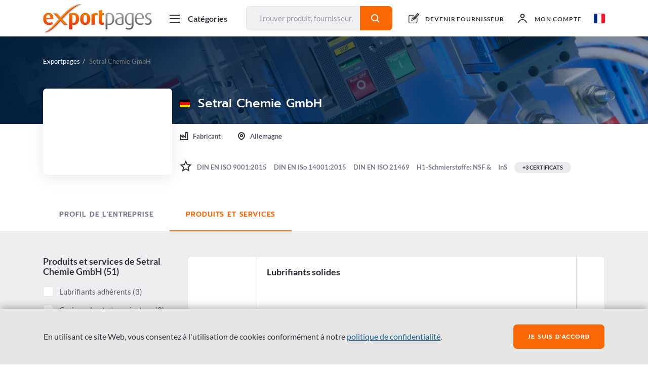

--- FILE ---
content_type: text/html; charset=UTF-8
request_url: https://exportpages.fr/comp/12918
body_size: 49660
content:



<!DOCTYPE html>
<html lang="fr-FR">
<head>
    <meta charset="UTF-8">
    <meta name="viewport" content="width=device-width, initial-scale=1, shrink-to-fit=no">
    <link rel="apple-touch-icon" sizes="180x180" href="/apple-touch-icon.png">
    <link rel="icon" type="image/png" sizes="32x32" href="/favicon-32x32.png">
    <link rel="icon" type="image/png" sizes="16x16" href="/favicon-16x16.png">
    <link rel="manifest" href="/site.webmanifest">
    <link rel="mask-icon" href="/safari-pinned-tab.svg" color="#5bbad5">
    <meta name="msapplication-TileColor" content="#da532c">
    <meta name="theme-color" content="#ffffff">
    <meta name="csrf-param" content="_csrf-frontend">
<meta name="csrf-token" content="qGwrC3C2NvlceeooXjBeZC3occe9ZlnJBi3lPoU1hULQJ19qE-xakiRUhhg1Qjg-f7gltN9QD5lfSLBZ8Wr9cw==">
    <title>Setral Chemie GmbH Seeshaupt (Allemagne)</title>
    
<script type="application/ld+json">[{"@type":"BreadcrumbList","itemListElement":[{"@type":"ListItem","position":1,"name":"Exportpages","item":"https://exportpages.fr/"},{"@type":"ListItem","position":2,"name":"Setral Chemie GmbH"}],"@context":"http://schema.org/"},{"name":"Exportpages","url":"https://exportpages.fr/","author":{"name":"Exportpages International GmbH","telephone":"+49724891790","logo":"https://exportpages.fr/img/logo.png","sameAs":["https://www.facebook.com/Exportpages","https://plus.google.com/+Exportpages","https://www.linkedin.com/company/exportpages","https://www.xing.com/companies/exportpagesinternationalgmbh"],"address":{"@type":"PostalAddress","addressCountry":"DE","addressLocality":"Karlsbad","postalCode":"76307","streetAddress":"Becker-Göring-Straße 15"},"@type":"Organization"},"@type":"WebSite","@context":"http://schema.org/"},{"name":"Setral Chemie GmbH","telephone":"","logo":"https://exportpagescdn.net/v2/images-webp/format-logo/d969730c-a0d1-11eb-a91f-0cc47a40e97c/setral-chemie-gmbh.webp","address":{"@type":"PostalAddress","addressCountry":"DE","addressLocality":"Seeshaupt","addressRegion":"Bayern","postalCode":"82402","streetAddress":"Salzsteinstrasse 4"},"@type":"Organization","@context":"http://schema.org/"}]</script>    <meta name="google-site-verification" content="esbvKHfTUtNnEJIA3Qa9M83Q6wmRD0kF2PcxuzHEOzo">
<link href="https://exportpages.fr/comp/12918" rel="canonical">
<link href="/assets-prod/all-d1a1871fc84fc782a73dd1e374094ccb.css" rel="stylesheet"></head>
<body>



<style>
    .header .header-body-outer .header-body {
        justify-content: space-between;
    }

    .header .header-body-outer .header-body .header-login,
    .header .header-body-outer .header-body .header-register {
        margin-left: 0;
    }

    .header .header-body-outer .header-body .header-logo {
        margin-top: .35rem;
        margin-right: 1rem;
    }

    .header .header-body-outer .header-body .header-catalog-button {
        margin-right: 1rem;
        padding-left: 1rem;
        padding-right: 1.25rem;
    }

    .header-language {
        margin-top: 1.7rem !important;
    }

    .header-language > .icon-flag-size {
        width: 1.4rem !important;
        height: 1.2rem !important;
        border-radius: .2rem !important;
    }

    .header-language-mobile {
        padding-top: 1.25rem !important;
    }

    .header-language-mobile-flag > .icon-flag-size {
        width: 1.4rem !important;
        height: 1.2rem !important;
        border-radius: .2rem !important;
        margin-top: .15rem !important;
    }

    .logo-text-s {
        width: 215px;
        height: 60px;
    }

    .icon-flag-size {
        box-shadow: 0 0 2px rgba(0,0,0,.3);
        border: none;
    }

    @media (max-width: 73.125rem) {
        .logo-text-s {
            width: 10.5rem;
            height: 3rem;
        }

        .header .header-body-outer .header-body .header-logo {
            margin-top: .5rem;
            margin-right: 0;
        }
    }
</style>

<div class="header-placeholder"></div>
<header class="header">
    <div class="header-body-outer">
        <div class="header-body">
            <a href="https://exportpages.fr/" >            <div class="header-logo-line"></div>
            <div class="header-logo logo-text-s"></div>
            </a>
            <div class="header-mobile-right-buttons">
                <div class="header-mobile-right-button header-language-mobile">
                    <span class="header-language-mobile-flag"><i class="icon icon-flag-size icon-FR icon-flag"></i></span>
                    <i class="icon icon-fill-dark icon-s icon-close header-language-mobile-close"
                       style="display: none;"></i>
                </div>

                <div class="header-mobile-right-button header-catalog-mobile">
                    <i class="icon icon-fill-dark icon-menu"></i>
                </div>
                <div class="header-mobile-right-button header-catalog-mobile-close">
                    <i class="icon icon-fill-dark icon-close"></i>
                </div>

                <div class="header-mobile-right-button header-search-mobile">
                                            <i class="icon icon-fill-dark icon-s icon-search"></i>
                                    </div>
            </div>


            <div class="tooltip bs-tooltip-bottom header-language-tooltip-mobile">
                <div class="tooltip-inner align-content-center">
                    <ul>
                                                                                                                                                                                                                                                            <li class="">
                                <a href="//exportpages.al">
                                    <i class="icon icon-flag-size icon-AL icon-flag"></i>
                                    Albanie (SQ)                                    <i class="icon icon-fill-dark icon-s icon-tick" style="display: none;"></i>
                                </a>
                            </li>
                                                                                                                                                                                                                                                            <li class="">
                                <a href="//exportpages.de">
                                    <i class="icon icon-flag-size icon-DE icon-flag"></i>
                                    Allemagne (DE)                                    <i class="icon icon-fill-dark icon-s icon-tick" style="display: none;"></i>
                                </a>
                            </li>
                                                                                                                                                                                                                                                            <li class="">
                                <a href="//exportpages.de">
                                    <i class="icon icon-flag-size icon-AT icon-flag"></i>
                                    Autriche (DE)                                    <i class="icon icon-fill-dark icon-s icon-tick" style="display: none;"></i>
                                </a>
                            </li>
                                                                                                                                                                                                                                                            <li class="header-language-list-active-item">
                                <a href="//exportpages.fr">
                                    <i class="icon icon-flag-size icon-BE icon-flag"></i>
                                    Belgique (FR)                                    <i class="icon icon-fill-dark icon-s icon-tick" style=""></i>
                                </a>
                            </li>
                                                                                                                                                                                                                                                            <li class="">
                                <a href="//exportpages.nl">
                                    <i class="icon icon-flag-size icon-BE icon-flag"></i>
                                    Belgique (NL)                                    <i class="icon icon-fill-dark icon-s icon-tick" style="display: none;"></i>
                                </a>
                            </li>
                                                                                                                                                                                                                                                            <li class="">
                                <a href="//exportpages-adria.com">
                                    <i class="icon icon-flag-size icon-BA icon-flag"></i>
                                    Bosnie-Herzégovine (BH)                                    <i class="icon icon-fill-dark icon-s icon-tick" style="display: none;"></i>
                                </a>
                            </li>
                                                                                                                                                                                                                                                            <li class="">
                                <a href="//exportpages.bg">
                                    <i class="icon icon-flag-size icon-BG icon-flag"></i>
                                    Bulgarie (BG)                                    <i class="icon icon-fill-dark icon-s icon-tick" style="display: none;"></i>
                                </a>
                            </li>
                                                                                                                                                                                                                                                            <li class="">
                                <a href="//exportpages.cn">
                                    <i class="icon icon-flag-size icon-CN icon-flag"></i>
                                    Chine (ZH)                                    <i class="icon icon-fill-dark icon-s icon-tick" style="display: none;"></i>
                                </a>
                            </li>
                                                                                                                                                                                                                                                            <li class="">
                                <a href="//exportpages.co.kr">
                                    <i class="icon icon-flag-size icon-KR icon-flag"></i>
                                    Corée du Sud (KO)                                    <i class="icon icon-fill-dark icon-s icon-tick" style="display: none;"></i>
                                </a>
                            </li>
                                                                                                                                                                                                                                                            <li class="">
                                <a href="//exportpages-adria.com">
                                    <i class="icon icon-flag-size icon-HR icon-flag"></i>
                                    Croatie (HR)                                    <i class="icon icon-fill-dark icon-s icon-tick" style="display: none;"></i>
                                </a>
                            </li>
                                                                                                                                                                                                                                                            <li class="">
                                <a href="//exportpages.dk">
                                    <i class="icon icon-flag-size icon-DK icon-flag"></i>
                                    Danemark (DA)                                    <i class="icon icon-fill-dark icon-s icon-tick" style="display: none;"></i>
                                </a>
                            </li>
                                                                                                                                                                                                                                                            <li class="">
                                <a href="//exportpages.ae">
                                    <i class="icon icon-flag-size icon-AE icon-flag"></i>
                                    Emirats Arabes Unis (AR)                                    <i class="icon icon-fill-dark icon-s icon-tick" style="display: none;"></i>
                                </a>
                            </li>
                                                                                                                                                                                                                                                            <li class="">
                                <a href="//exportpages.es">
                                    <i class="icon icon-flag-size icon-ES icon-flag"></i>
                                    Espagne (ES)                                    <i class="icon icon-fill-dark icon-s icon-tick" style="display: none;"></i>
                                </a>
                            </li>
                                                                                                                                                                                                                                                            <li class="">
                                <a href="//exportpages.ee">
                                    <i class="icon icon-flag-size icon-EE icon-flag"></i>
                                    Estonie (ET)                                    <i class="icon icon-fill-dark icon-s icon-tick" style="display: none;"></i>
                                </a>
                            </li>
                                                                                                                                                                                                                                                            <li class="">
                                <a href="//exportpages.com">
                                    <i class="icon icon-flag-size icon-US icon-flag"></i>
                                    Etats-Unis (EN)                                    <i class="icon icon-fill-dark icon-s icon-tick" style="display: none;"></i>
                                </a>
                            </li>
                                                                                                                                                                                                                                                            <li class="">
                                <a href="//exportpages.fi">
                                    <i class="icon icon-flag-size icon-FI icon-flag"></i>
                                    Finlande (FI)                                    <i class="icon icon-fill-dark icon-s icon-tick" style="display: none;"></i>
                                </a>
                            </li>
                                                                                                                                                                                                                                                            <li class="header-language-list-active-item">
                                <a href="//exportpages.fr">
                                    <i class="icon icon-flag-size icon-FR icon-flag"></i>
                                    France (FR)                                    <i class="icon icon-fill-dark icon-s icon-tick" style=""></i>
                                </a>
                            </li>
                                                                                                                                                                                                                                                            <li class="">
                                <a href="//exportpages.gr">
                                    <i class="icon icon-flag-size icon-GR icon-flag"></i>
                                    Grèce (EL)                                    <i class="icon icon-fill-dark icon-s icon-tick" style="display: none;"></i>
                                </a>
                            </li>
                                                                                                                                                                                                                                                            <li class="">
                                <a href="//exportpages.hu">
                                    <i class="icon icon-flag-size icon-HU icon-flag"></i>
                                    Hongrie (HU)                                    <i class="icon icon-fill-dark icon-s icon-tick" style="display: none;"></i>
                                </a>
                            </li>
                                                                                                                                                                                                                                                            <li class="">
                                <a href="//exportpages.it">
                                    <i class="icon icon-flag-size icon-IT icon-flag"></i>
                                    Italie (IT)                                    <i class="icon icon-fill-dark icon-s icon-tick" style="display: none;"></i>
                                </a>
                            </li>
                                                                                                                                                                                                                                                            <li class="">
                                <a href="//exportpages.jp">
                                    <i class="icon icon-flag-size icon-JP icon-flag"></i>
                                    Japon (JA)                                    <i class="icon icon-fill-dark icon-s icon-tick" style="display: none;"></i>
                                </a>
                            </li>
                                                                                                                                                                                                                                                            <li class="">
                                <a href="//exportpages.lv">
                                    <i class="icon icon-flag-size icon-LV icon-flag"></i>
                                    Lettonie (LV)                                    <i class="icon icon-fill-dark icon-s icon-tick" style="display: none;"></i>
                                </a>
                            </li>
                                                                                                                                                                                                                                                            <li class="">
                                <a href="//exportpages.lt">
                                    <i class="icon icon-flag-size icon-LT icon-flag"></i>
                                    Lituanie (LT)                                    <i class="icon icon-fill-dark icon-s icon-tick" style="display: none;"></i>
                                </a>
                            </li>
                                                                                                                                                                                                                                                            <li class="">
                                <a href="//exportpages.no">
                                    <i class="icon icon-flag-size icon-NO icon-flag"></i>
                                    Norvège (NO)                                    <i class="icon icon-fill-dark icon-s icon-tick" style="display: none;"></i>
                                </a>
                            </li>
                                                                                                                                                                                                                                                            <li class="">
                                <a href="//exportpages.nl">
                                    <i class="icon icon-flag-size icon-NL icon-flag"></i>
                                    Pays-Bas (NL)                                    <i class="icon icon-fill-dark icon-s icon-tick" style="display: none;"></i>
                                </a>
                            </li>
                                                                                                                                                                                                                                                            <li class="">
                                <a href="//exportpages.pl">
                                    <i class="icon icon-flag-size icon-PL icon-flag"></i>
                                    Pologne (PL)                                    <i class="icon icon-fill-dark icon-s icon-tick" style="display: none;"></i>
                                </a>
                            </li>
                                                                                                                                                                                                                                                            <li class="">
                                <a href="//exportpages.pt">
                                    <i class="icon icon-flag-size icon-PT icon-flag"></i>
                                    Portugal (PT)                                    <i class="icon icon-fill-dark icon-s icon-tick" style="display: none;"></i>
                                </a>
                            </li>
                                                                                                                                                                                                                                                            <li class="">
                                <a href="//exportpages.cz">
                                    <i class="icon icon-flag-size icon-CZ icon-flag"></i>
                                    République Tchèque (CS)                                    <i class="icon icon-fill-dark icon-s icon-tick" style="display: none;"></i>
                                </a>
                            </li>
                                                                                                                                                                                                                                                            <li class="">
                                <a href="//exportpages.ro">
                                    <i class="icon icon-flag-size icon-RO icon-flag"></i>
                                    Roumanie (RO)                                    <i class="icon icon-fill-dark icon-s icon-tick" style="display: none;"></i>
                                </a>
                            </li>
                                                                                                                                                                                                                                                            <li class="">
                                <a href="//exportpages.com">
                                    <i class="icon icon-flag-size icon-GB icon-flag"></i>
                                    Royaume-Uni (EN)                                    <i class="icon icon-fill-dark icon-s icon-tick" style="display: none;"></i>
                                </a>
                            </li>
                                                                                                                                                                                                                                                            <li class="">
                                <a href="//exportpages-adria.com">
                                    <i class="icon icon-flag-size icon-RS icon-flag"></i>
                                    Serbie (RS)                                    <i class="icon icon-fill-dark icon-s icon-tick" style="display: none;"></i>
                                </a>
                            </li>
                                                                                                                                                                                                                                                            <li class="">
                                <a href="//exportpages.sk">
                                    <i class="icon icon-flag-size icon-SK icon-flag"></i>
                                    Slovaquie (SK)                                    <i class="icon icon-fill-dark icon-s icon-tick" style="display: none;"></i>
                                </a>
                            </li>
                                                                                                                                                                                                                                                            <li class="">
                                <a href="//exportpages.si">
                                    <i class="icon icon-flag-size icon-SI icon-flag"></i>
                                    Slovénie (SL)                                    <i class="icon icon-fill-dark icon-s icon-tick" style="display: none;"></i>
                                </a>
                            </li>
                                                                                                                                                                                                                                                            <li class="">
                                <a href="//exportpages.se">
                                    <i class="icon icon-flag-size icon-SE icon-flag"></i>
                                    Suède (SV)                                    <i class="icon icon-fill-dark icon-s icon-tick" style="display: none;"></i>
                                </a>
                            </li>
                                                                                                                                                                                                                                                            <li class="">
                                <a href="//exportpages.de">
                                    <i class="icon icon-flag-size icon-CH icon-flag"></i>
                                    Suisse (DE)                                    <i class="icon icon-fill-dark icon-s icon-tick" style="display: none;"></i>
                                </a>
                            </li>
                                                                                                                                                                                                                                                            <li class="header-language-list-active-item">
                                <a href="//exportpages.fr">
                                    <i class="icon icon-flag-size icon-CH icon-flag"></i>
                                    Suisse (FR)                                    <i class="icon icon-fill-dark icon-s icon-tick" style=""></i>
                                </a>
                            </li>
                                                                                                                                                                                                                                                            <li class="">
                                <a href="//exportpages.it">
                                    <i class="icon icon-flag-size icon-CH icon-flag"></i>
                                    Suisse (IT)                                    <i class="icon icon-fill-dark icon-s icon-tick" style="display: none;"></i>
                                </a>
                            </li>
                                                                                                                                                                                                                                                            <li class="">
                                <a href="//exportpages.asia">
                                    <i class="icon icon-flag-size icon-TH icon-flag"></i>
                                    Thaïlande (TH)                                    <i class="icon icon-fill-dark icon-s icon-tick" style="display: none;"></i>
                                </a>
                            </li>
                                                                                                                                                                                                                                                            <li class="">
                                <a href="//exportpages.com.tr">
                                    <i class="icon icon-flag-size icon-TR icon-flag"></i>
                                    Turquie (TR)                                    <i class="icon icon-fill-dark icon-s icon-tick" style="display: none;"></i>
                                </a>
                            </li>
                                                                                                                                                                                                                                                            <li class="">
                                <a href="//exportpages.vn">
                                    <i class="icon icon-flag-size icon-VN icon-flag"></i>
                                    Vietnam (VI)                                    <i class="icon icon-fill-dark icon-s icon-tick" style="display: none;"></i>
                                </a>
                            </li>
                                            </ul>
                </div>
            </div>


            <div class="header-search-box-mobile" style="display: none;">
                
<form class="" action="https://exportpages.fr/recherche" method="get">    <div class="input-group">
        <input type="text" class="form-control header-search-field" name="term" placeholder="Trouver produit, fournisseur, fabricant..." aria-label="Trouver produit, fournisseur, fabricant..." aria-describedby="button-search">        <i class="fa fa-circle-o-notch fa-spin header-search-loading"></i>
        <div class="input-group-append">
            <button class="btn btn-sm btn-primary" type="submit"><i
                    class="icon icon-fill-white icon-s icon-search"></i></button>
        </div>
    </div>
</form>                <i class="icon icon-fill-dark icon-s icon-close header-search-box-mobile-close"></i>
            </div>


            <div class="header-catalog-button">
                <i class="icon icon-fill-dark icon-menu"></i>
                <i class="icon icon-fill-dark icon-close"></i>
                <div class="header-catalog-button-text body-heading-s">Catégories</div>
            </div>

                        <div class="header-search">
                
<form class="" action="https://exportpages.fr/recherche" method="get">    <div class="input-group">
        <input type="text" class="form-control header-search-field" name="term" placeholder="Trouver produit, fournisseur, fabricant..." aria-label="Trouver produit, fournisseur, fabricant..." aria-describedby="button-search">        <i class="fa fa-circle-o-notch fa-spin header-search-loading"></i>
        <div class="input-group-append">
            <button class="btn btn-sm btn-primary" type="submit"><i
                    class="icon icon-fill-white icon-s icon-search"></i></button>
        </div>
    </div>
</form>            </div>
            

                <div class="header-register">
                                            <i class="icon icon-fill-dark icon-join-now"></i>
                        <a href="https://exportpages.fr/inscription-exportateur" class="header-register-text">DEVENIR FOURNISSEUR</a>
                                    </div>
                <div class="header-login">
                                            <i class="icon icon-fill-dark icon-profile"></i>
                        <div class="header-login-text">Mon compte</div>
                    
                                            <div class="tooltip bs-tooltip-bottom header-login-tooltip">
                            <div class="arrow"></div>
                            <div class="tooltip-inner align-content-center">
                                
<div id="p0" data-pjax-container="" data-pjax-timeout="1000">    <form id="w4" action="https://exportpages.fr/layout/ajax/login?redirectUrl=%2Fcomp%2F12918&amp;formId=w4&amp;pjaxId=p0" method="post" data-pjax>
<input type="hidden" name="_csrf-frontend" value="qGwrC3C2NvlceeooXjBeZC3occe9ZlnJBi3lPoU1hULQJ19qE-xakiRUhhg1Qjg-f7gltN9QD5lfSLBZ8Wr9cw==">            <div class="form-group field-w4-userform-email_address required">

<input type="text" id="w4-userform-email_address" class="form-control form-control-sm" name="UserForm[email_address]" placeholder="Adresse de messagerie" aria-required="true">

<div class="help-block"></div>
</div>        <div class="form-group field-w4-userform-password required">

<input type="password" id="w4-userform-password" class="form-control form-control-sm" name="UserForm[password]" placeholder="Mot de passe" aria-required="true">

<div class="help-block"></div>
</div>        <div class="custom-control custom-checkbox mb-3">
            <input type="checkbox" id="w4-userform-rememberme" class="custom-control-input" name="UserForm[rememberMe]" value="1">            <label class="custom-control-label" for="w4-userform-rememberme">Rester connecté</label>
        </div>
        <button type="submit" class="btn mb-3 btn-primary btn-sm w-100">Mon compte</button>
    </form></div>                    <a href="https://exportpages.fr/request-password-reset" class="header-login-pass-forg-link">Réinitialiser le mot de passe</a>
                            </div>
                        </div>
                                    </div>

                <div class="header-language">
                    <i class="icon icon-flag-size icon-FR icon-flag"></i>
                    <div class="tooltip bs-tooltip-bottom header-language-tooltip">
                        <div class="arrow"></div>
                        <div class="tooltip-inner align-content-center">
                            <ul>
                                                                                                                                                                                                                                                                                                                                    <li class="">
                                        <a href="//exportpages.al">
                                            <i class="icon icon-flag-size icon-AL icon-flag"></i>
                                            Albanie (SQ)                                            <i class="icon icon-fill-dark icon-s icon-tick" style="display: none;"></i>
                                        </a>
                                    </li>
                                                                                                                                                                                                                                                                                                                                    <li class="">
                                        <a href="//exportpages.de">
                                            <i class="icon icon-flag-size icon-DE icon-flag"></i>
                                            Allemagne (DE)                                            <i class="icon icon-fill-dark icon-s icon-tick" style="display: none;"></i>
                                        </a>
                                    </li>
                                                                                                                                                                                                                                                                                                                                    <li class="">
                                        <a href="//exportpages.de">
                                            <i class="icon icon-flag-size icon-AT icon-flag"></i>
                                            Autriche (DE)                                            <i class="icon icon-fill-dark icon-s icon-tick" style="display: none;"></i>
                                        </a>
                                    </li>
                                                                                                                                                                                                                                                                                                                                    <li class="header-language-list-active-item">
                                        <a href="//exportpages.fr">
                                            <i class="icon icon-flag-size icon-BE icon-flag"></i>
                                            Belgique (FR)                                            <i class="icon icon-fill-dark icon-s icon-tick" style=""></i>
                                        </a>
                                    </li>
                                                                                                                                                                                                                                                                                                                                    <li class="">
                                        <a href="//exportpages.nl">
                                            <i class="icon icon-flag-size icon-BE icon-flag"></i>
                                            Belgique (NL)                                            <i class="icon icon-fill-dark icon-s icon-tick" style="display: none;"></i>
                                        </a>
                                    </li>
                                                                                                                                                                                                                                                                                                                                    <li class="">
                                        <a href="//exportpages-adria.com">
                                            <i class="icon icon-flag-size icon-BA icon-flag"></i>
                                            Bosnie-Herzégovine (BH)                                            <i class="icon icon-fill-dark icon-s icon-tick" style="display: none;"></i>
                                        </a>
                                    </li>
                                                                                                                                                                                                                                                                                                                                    <li class="">
                                        <a href="//exportpages.bg">
                                            <i class="icon icon-flag-size icon-BG icon-flag"></i>
                                            Bulgarie (BG)                                            <i class="icon icon-fill-dark icon-s icon-tick" style="display: none;"></i>
                                        </a>
                                    </li>
                                                                                                                                                                                                                                                                                                                                    <li class="">
                                        <a href="//exportpages.cn">
                                            <i class="icon icon-flag-size icon-CN icon-flag"></i>
                                            Chine (ZH)                                            <i class="icon icon-fill-dark icon-s icon-tick" style="display: none;"></i>
                                        </a>
                                    </li>
                                                                                                                                                                                                                                                                                                                                    <li class="">
                                        <a href="//exportpages.co.kr">
                                            <i class="icon icon-flag-size icon-KR icon-flag"></i>
                                            Corée du Sud (KO)                                            <i class="icon icon-fill-dark icon-s icon-tick" style="display: none;"></i>
                                        </a>
                                    </li>
                                                                                                                                                                                                                                                                                                                                    <li class="">
                                        <a href="//exportpages-adria.com">
                                            <i class="icon icon-flag-size icon-HR icon-flag"></i>
                                            Croatie (HR)                                            <i class="icon icon-fill-dark icon-s icon-tick" style="display: none;"></i>
                                        </a>
                                    </li>
                                                                                                                                                                                                                                                                                                                                    <li class="">
                                        <a href="//exportpages.dk">
                                            <i class="icon icon-flag-size icon-DK icon-flag"></i>
                                            Danemark (DA)                                            <i class="icon icon-fill-dark icon-s icon-tick" style="display: none;"></i>
                                        </a>
                                    </li>
                                                                                                                                                                                                                                                                                                                                    <li class="">
                                        <a href="//exportpages.ae">
                                            <i class="icon icon-flag-size icon-AE icon-flag"></i>
                                            Emirats Arabes Unis (AR)                                            <i class="icon icon-fill-dark icon-s icon-tick" style="display: none;"></i>
                                        </a>
                                    </li>
                                                                                                                                                                                                                                                                                                                                    <li class="">
                                        <a href="//exportpages.es">
                                            <i class="icon icon-flag-size icon-ES icon-flag"></i>
                                            Espagne (ES)                                            <i class="icon icon-fill-dark icon-s icon-tick" style="display: none;"></i>
                                        </a>
                                    </li>
                                                                                                                                                                                                                                                                                                                                    <li class="">
                                        <a href="//exportpages.ee">
                                            <i class="icon icon-flag-size icon-EE icon-flag"></i>
                                            Estonie (ET)                                            <i class="icon icon-fill-dark icon-s icon-tick" style="display: none;"></i>
                                        </a>
                                    </li>
                                                                                                                                                                                                                                                                                                                                    <li class="">
                                        <a href="//exportpages.com">
                                            <i class="icon icon-flag-size icon-US icon-flag"></i>
                                            Etats-Unis (EN)                                            <i class="icon icon-fill-dark icon-s icon-tick" style="display: none;"></i>
                                        </a>
                                    </li>
                                                                                                                                                                                                                                                                                                                                    <li class="">
                                        <a href="//exportpages.fi">
                                            <i class="icon icon-flag-size icon-FI icon-flag"></i>
                                            Finlande (FI)                                            <i class="icon icon-fill-dark icon-s icon-tick" style="display: none;"></i>
                                        </a>
                                    </li>
                                                                                                                                                                                                                                                                                                                                    <li class="header-language-list-active-item">
                                        <a href="//exportpages.fr">
                                            <i class="icon icon-flag-size icon-FR icon-flag"></i>
                                            France (FR)                                            <i class="icon icon-fill-dark icon-s icon-tick" style=""></i>
                                        </a>
                                    </li>
                                                                                                                                                                                                                                                                                                                                    <li class="">
                                        <a href="//exportpages.gr">
                                            <i class="icon icon-flag-size icon-GR icon-flag"></i>
                                            Grèce (EL)                                            <i class="icon icon-fill-dark icon-s icon-tick" style="display: none;"></i>
                                        </a>
                                    </li>
                                                                                                                                                                                                                                                                                                                                    <li class="">
                                        <a href="//exportpages.hu">
                                            <i class="icon icon-flag-size icon-HU icon-flag"></i>
                                            Hongrie (HU)                                            <i class="icon icon-fill-dark icon-s icon-tick" style="display: none;"></i>
                                        </a>
                                    </li>
                                                                                                                                                                                                                                                                                                                                    <li class="">
                                        <a href="//exportpages.it">
                                            <i class="icon icon-flag-size icon-IT icon-flag"></i>
                                            Italie (IT)                                            <i class="icon icon-fill-dark icon-s icon-tick" style="display: none;"></i>
                                        </a>
                                    </li>
                                                                                                                                                                                                                                                                                                                                    <li class="">
                                        <a href="//exportpages.jp">
                                            <i class="icon icon-flag-size icon-JP icon-flag"></i>
                                            Japon (JA)                                            <i class="icon icon-fill-dark icon-s icon-tick" style="display: none;"></i>
                                        </a>
                                    </li>
                                                                                                                                                                                                                                                                                                                                    <li class="">
                                        <a href="//exportpages.lv">
                                            <i class="icon icon-flag-size icon-LV icon-flag"></i>
                                            Lettonie (LV)                                            <i class="icon icon-fill-dark icon-s icon-tick" style="display: none;"></i>
                                        </a>
                                    </li>
                                                                                                                                                                                                                                                                                                                                    <li class="">
                                        <a href="//exportpages.lt">
                                            <i class="icon icon-flag-size icon-LT icon-flag"></i>
                                            Lituanie (LT)                                            <i class="icon icon-fill-dark icon-s icon-tick" style="display: none;"></i>
                                        </a>
                                    </li>
                                                                                                                                                                                                                                                                                                                                    <li class="">
                                        <a href="//exportpages.no">
                                            <i class="icon icon-flag-size icon-NO icon-flag"></i>
                                            Norvège (NO)                                            <i class="icon icon-fill-dark icon-s icon-tick" style="display: none;"></i>
                                        </a>
                                    </li>
                                                                                                                                                                                                                                                                                                                                    <li class="">
                                        <a href="//exportpages.nl">
                                            <i class="icon icon-flag-size icon-NL icon-flag"></i>
                                            Pays-Bas (NL)                                            <i class="icon icon-fill-dark icon-s icon-tick" style="display: none;"></i>
                                        </a>
                                    </li>
                                                                                                                                                                                                                                                                                                                                    <li class="">
                                        <a href="//exportpages.pl">
                                            <i class="icon icon-flag-size icon-PL icon-flag"></i>
                                            Pologne (PL)                                            <i class="icon icon-fill-dark icon-s icon-tick" style="display: none;"></i>
                                        </a>
                                    </li>
                                                                                                                                                                                                                                                                                                                                    <li class="">
                                        <a href="//exportpages.pt">
                                            <i class="icon icon-flag-size icon-PT icon-flag"></i>
                                            Portugal (PT)                                            <i class="icon icon-fill-dark icon-s icon-tick" style="display: none;"></i>
                                        </a>
                                    </li>
                                                                                                                                                                                                                                                                                                                                    <li class="">
                                        <a href="//exportpages.cz">
                                            <i class="icon icon-flag-size icon-CZ icon-flag"></i>
                                            République Tchèque (CS)                                            <i class="icon icon-fill-dark icon-s icon-tick" style="display: none;"></i>
                                        </a>
                                    </li>
                                                                                                                                                                                                                                                                                                                                    <li class="">
                                        <a href="//exportpages.ro">
                                            <i class="icon icon-flag-size icon-RO icon-flag"></i>
                                            Roumanie (RO)                                            <i class="icon icon-fill-dark icon-s icon-tick" style="display: none;"></i>
                                        </a>
                                    </li>
                                                                                                                                                                                                                                                                                                                                    <li class="">
                                        <a href="//exportpages.com">
                                            <i class="icon icon-flag-size icon-GB icon-flag"></i>
                                            Royaume-Uni (EN)                                            <i class="icon icon-fill-dark icon-s icon-tick" style="display: none;"></i>
                                        </a>
                                    </li>
                                                                                                                                                                                                                                                                                                                                    <li class="">
                                        <a href="//exportpages-adria.com">
                                            <i class="icon icon-flag-size icon-RS icon-flag"></i>
                                            Serbie (RS)                                            <i class="icon icon-fill-dark icon-s icon-tick" style="display: none;"></i>
                                        </a>
                                    </li>
                                                                                                                                                                                                                                                                                                                                    <li class="">
                                        <a href="//exportpages.sk">
                                            <i class="icon icon-flag-size icon-SK icon-flag"></i>
                                            Slovaquie (SK)                                            <i class="icon icon-fill-dark icon-s icon-tick" style="display: none;"></i>
                                        </a>
                                    </li>
                                                                                                                                                                                                                                                                                                                                    <li class="">
                                        <a href="//exportpages.si">
                                            <i class="icon icon-flag-size icon-SI icon-flag"></i>
                                            Slovénie (SL)                                            <i class="icon icon-fill-dark icon-s icon-tick" style="display: none;"></i>
                                        </a>
                                    </li>
                                                                                                                                                                                                                                                                                                                                    <li class="">
                                        <a href="//exportpages.se">
                                            <i class="icon icon-flag-size icon-SE icon-flag"></i>
                                            Suède (SV)                                            <i class="icon icon-fill-dark icon-s icon-tick" style="display: none;"></i>
                                        </a>
                                    </li>
                                                                                                                                                                                                                                                                                                                                    <li class="">
                                        <a href="//exportpages.de">
                                            <i class="icon icon-flag-size icon-CH icon-flag"></i>
                                            Suisse (DE)                                            <i class="icon icon-fill-dark icon-s icon-tick" style="display: none;"></i>
                                        </a>
                                    </li>
                                                                                                                                                                                                                                                                                                                                    <li class="header-language-list-active-item">
                                        <a href="//exportpages.fr">
                                            <i class="icon icon-flag-size icon-CH icon-flag"></i>
                                            Suisse (FR)                                            <i class="icon icon-fill-dark icon-s icon-tick" style=""></i>
                                        </a>
                                    </li>
                                                                                                                                                                                                                                                                                                                                    <li class="">
                                        <a href="//exportpages.it">
                                            <i class="icon icon-flag-size icon-CH icon-flag"></i>
                                            Suisse (IT)                                            <i class="icon icon-fill-dark icon-s icon-tick" style="display: none;"></i>
                                        </a>
                                    </li>
                                                                                                                                                                                                                                                                                                                                    <li class="">
                                        <a href="//exportpages.asia">
                                            <i class="icon icon-flag-size icon-TH icon-flag"></i>
                                            Thaïlande (TH)                                            <i class="icon icon-fill-dark icon-s icon-tick" style="display: none;"></i>
                                        </a>
                                    </li>
                                                                                                                                                                                                                                                                                                                                    <li class="">
                                        <a href="//exportpages.com.tr">
                                            <i class="icon icon-flag-size icon-TR icon-flag"></i>
                                            Turquie (TR)                                            <i class="icon icon-fill-dark icon-s icon-tick" style="display: none;"></i>
                                        </a>
                                    </li>
                                                                                                                                                                                                                                                                                                                                    <li class="">
                                        <a href="//exportpages.vn">
                                            <i class="icon icon-flag-size icon-VN icon-flag"></i>
                                            Vietnam (VI)                                            <i class="icon icon-fill-dark icon-s icon-tick" style="display: none;"></i>
                                        </a>
                                    </li>
                                                            </ul>
                        </div>
                    </div>
                </div>
        </div>
    </div>

    <div class="header-catalog-list">
        <ul class="header-catalog-list-body">
                                                                        <li class="header-catalog-list-item">
                    <a>Secteur de la construction</a>
                    <div class="header-catalog-sublist header-catalog-sublist-top">
                        <div class="header-catalog-sublist-box">
                            <div class="header-catalog-sublist-box-col" style="float: none">
                                <div class="header-catalog-sublist-list-box" style="width: auto">
                                    <div class="header-catalog-sublist-title"><a href="https://exportpages.fr/cat/1">Secteur de la construction</a></div>
                                </div>
                            </div>
                                                                                                                                                                                                                                                                                                                <div class="header-catalog-sublist-box-col">
                                                                        <div class="header-catalog-sublist-list-box">
                                        <div class="header-catalog-sublist-title"><a href="https://exportpages.fr/cat/82455">Matériaux de construction chimiques</a></div>
                                        <ul class="header-catalog-sublist-body">
                                                                                                                                                                                                                                                        <li class="header-catalog-header-catalog-sublist-item">
                                                        <a href="https://exportpages.fr/cat/74600">Eléments de jardinage</a>
                                                    </li>
                                                                                                                                                                                                            <li class="header-catalog-header-catalog-sublist-item">
                                                        <a href="https://exportpages.fr/cat/88247">Matériaux de construction routière</a>
                                                    </li>
                                                                                                                                                                                                            <li class="header-catalog-header-catalog-sublist-item">
                                                        <a href="https://exportpages.fr/cat/61513">Matériaux de construction réfractaires</a>
                                                    </li>
                                                                                                                                                                                                            <li class="header-catalog-header-catalog-sublist-item">
                                                        <a href="https://exportpages.fr/cat/28915">Additifs pour béton</a>
                                                    </li>
                                                                                                                                    </ul>
                                    </div>
                                                                                                                                                                                                                                                        <div class="header-catalog-sublist-list-box">
                                        <div class="header-catalog-sublist-title"><a href="https://exportpages.fr/cat/85">Eléments de construction</a></div>
                                        <ul class="header-catalog-sublist-body">
                                                                                                                                                                                                                                                        <li class="header-catalog-header-catalog-sublist-item">
                                                        <a href="https://exportpages.fr/cat/81469">Éléments de porte</a>
                                                    </li>
                                                                                                                                                                                                            <li class="header-catalog-header-catalog-sublist-item">
                                                        <a href="https://exportpages.fr/cat/56432">Portes industrielles</a>
                                                    </li>
                                                                                                                                                                                                            <li class="header-catalog-header-catalog-sublist-item">
                                                        <a href="https://exportpages.fr/cat/95810">Escaliers</a>
                                                    </li>
                                                                                                                                                                                                            <li class="header-catalog-header-catalog-sublist-item">
                                                        <a href="https://exportpages.fr/cat/95740">Construction de fenêtres </a>
                                                    </li>
                                                                                                                                    </ul>
                                    </div>
                                                                            </div>
                                                                                                                                                                                                                                                            <div class="header-catalog-sublist-box-col">
                                                                        <div class="header-catalog-sublist-list-box">
                                        <div class="header-catalog-sublist-title"><a href="https://exportpages.fr/cat/124">Machines de construction</a></div>
                                        <ul class="header-catalog-sublist-body">
                                                                                                                                                                                                                                                        <li class="header-catalog-header-catalog-sublist-item">
                                                        <a href="https://exportpages.fr/cat/84323">Engins de génie civil d'occasion</a>
                                                    </li>
                                                                                                                                                                                                            <li class="header-catalog-header-catalog-sublist-item">
                                                        <a href="https://exportpages.fr/cat/48135">Engins pour travaux routiers</a>
                                                    </li>
                                                                                                                                                                                                            <li class="header-catalog-header-catalog-sublist-item">
                                                        <a href="https://exportpages.fr/cat/84536">Machines à poser les voies</a>
                                                    </li>
                                                                                                                                    </ul>
                                    </div>
                                                                                                                                                                                                                                                        <div class="header-catalog-sublist-list-box">
                                        <div class="header-catalog-sublist-title"><a href="https://exportpages.fr/cat/43">Matériaux de construction & matériel de construction</a></div>
                                        <ul class="header-catalog-sublist-body">
                                                                                                                                                                                                                                                        <li class="header-catalog-header-catalog-sublist-item">
                                                        <a href="https://exportpages.fr/cat/71165">Matériaux de construction pour toits</a>
                                                    </li>
                                                                                                                                                                                                            <li class="header-catalog-header-catalog-sublist-item">
                                                        <a href="https://exportpages.fr/cat/80865">Revêtements insonorisants</a>
                                                    </li>
                                                                                                                                                                                                            <li class="header-catalog-header-catalog-sublist-item">
                                                        <a href="https://exportpages.fr/cat/78376">Bois de construction</a>
                                                    </li>
                                                                                                                                                                                                            <li class="header-catalog-header-catalog-sublist-item">
                                                        <a href="https://exportpages.fr/cat/88738">Matériaux isolants</a>
                                                    </li>
                                                                                                                                    </ul>
                                    </div>
                                                                            </div>
                                                                                                                                                                                                                                                            <div class="header-catalog-sublist-box-col">
                                                                        <div class="header-catalog-sublist-list-box">
                                        <div class="header-catalog-sublist-title"><a href="https://exportpages.fr/cat/15770">Outillage de construction</a></div>
                                        <ul class="header-catalog-sublist-body">
                                                                                                                                                                                                                                                        <li class="header-catalog-header-catalog-sublist-item">
                                                        <a href="https://exportpages.fr/cat/69591">Cisaille pour le plâtre</a>
                                                    </li>
                                                                                                                                                                                                            <li class="header-catalog-header-catalog-sublist-item">
                                                        <a href="https://exportpages.fr/cat/87380">Échafaudages</a>
                                                    </li>
                                                                                                                                                                                                            <li class="header-catalog-header-catalog-sublist-item">
                                                        <a href="https://exportpages.fr/cat/15763">Outillage pour maçon</a>
                                                    </li>
                                                                                                                                                                                                            <li class="header-catalog-header-catalog-sublist-item">
                                                        <a href="https://exportpages.fr/cat/65486">Mires de nivellement</a>
                                                    </li>
                                                                                                                                    </ul>
                                    </div>
                                                                                                                                                                                                                                                        <div class="header-catalog-sublist-list-box">
                                        <div class="header-catalog-sublist-title"><a href="https://exportpages.fr/cat/105">Exploitation minière</a></div>
                                        <ul class="header-catalog-sublist-body">
                                                                                                                                                                                                                                                        <li class="header-catalog-header-catalog-sublist-item">
                                                        <a href="https://exportpages.fr/cat/80135">Accessoires d'exploitation des mines</a>
                                                    </li>
                                                                                                                                                                                                            <li class="header-catalog-header-catalog-sublist-item">
                                                        <a href="https://exportpages.fr/cat/58263">Machines pour la construction de tunnels</a>
                                                    </li>
                                                                                                                                                                                                            <li class="header-catalog-header-catalog-sublist-item">
                                                        <a href="https://exportpages.fr/cat/24643">Excavateurs hydrauliques</a>
                                                    </li>
                                                                                                                                                                                                            <li class="header-catalog-header-catalog-sublist-item">
                                                        <a href="https://exportpages.fr/cat/82149">Véhicules pour exploitation souterraine</a>
                                                    </li>
                                                                                                                                    </ul>
                                    </div>
                                                                            </div>
                                                                                                                                                                                                                                                            <div class="header-catalog-sublist-box-col">
                                                                        <div class="header-catalog-sublist-list-box">
                                        <div class="header-catalog-sublist-title"><a href="https://exportpages.fr/cat/157">Construction de bâtiments</a></div>
                                        <ul class="header-catalog-sublist-body">
                                                                                                                                                                                                                                                        <li class="header-catalog-header-catalog-sublist-item">
                                                        <a href="https://exportpages.fr/cat/25163">Armatures</a>
                                                    </li>
                                                                                                                                                                                                            <li class="header-catalog-header-catalog-sublist-item">
                                                        <a href="https://exportpages.fr/cat/80825">Construction de canaux</a>
                                                    </li>
                                                                                                                                                                                                            <li class="header-catalog-header-catalog-sublist-item">
                                                        <a href="https://exportpages.fr/cat/19460">Garages préfabriqués</a>
                                                    </li>
                                                                                                                                                                                                            <li class="header-catalog-header-catalog-sublist-item">
                                                        <a href="https://exportpages.fr/cat/67585">Ascenseurs</a>
                                                    </li>
                                                                                                                                    </ul>
                                    </div>
                                                                                                                                                                                                                                                        <div class="header-catalog-sublist-list-box">
                                        <div class="header-catalog-sublist-title"><a href="https://exportpages.fr/cat/95812">Génie sanitaire</a></div>
                                        <ul class="header-catalog-sublist-body">
                                                                                                                                                                                                                                                        <li class="header-catalog-header-catalog-sublist-item">
                                                        <a href="https://exportpages.fr/cat/73051">Systèmes d'assèchement</a>
                                                    </li>
                                                                                                                                                                                                            <li class="header-catalog-header-catalog-sublist-item">
                                                        <a href="https://exportpages.fr/cat/7153">Sauna</a>
                                                    </li>
                                                                                                                                                                                                            <li class="header-catalog-header-catalog-sublist-item">
                                                        <a href="https://exportpages.fr/cat/25065">Ecoulements en sols</a>
                                                    </li>
                                                                                                                                                                                                            <li class="header-catalog-header-catalog-sublist-item">
                                                        <a href="https://exportpages.fr/cat/1465">Distributeurs d'essuie mains</a>
                                                    </li>
                                                                                                                                    </ul>
                                    </div>
                                                                            </div>
                                                                                                                                                                <i class="icon icon-fill-dark icon-s icon-close-mini header-catalog-sublist-box-close"></i>
                        </div>
                    </div>
                </li>
                                                                            <li class="header-catalog-list-item">
                    <a>Électrotechnique</a>
                    <div class="header-catalog-sublist header-catalog-sublist-top">
                        <div class="header-catalog-sublist-box">
                            <div class="header-catalog-sublist-box-col" style="float: none">
                                <div class="header-catalog-sublist-list-box" style="width: auto">
                                    <div class="header-catalog-sublist-title"><a href="https://exportpages.fr/cat/5">Électrotechnique</a></div>
                                </div>
                            </div>
                                                                                                                                                                                                                                                                                                                <div class="header-catalog-sublist-box-col">
                                                                        <div class="header-catalog-sublist-list-box">
                                        <div class="header-catalog-sublist-title"><a href="https://exportpages.fr/cat/257">Accumulateurs & piles</a></div>
                                        <ul class="header-catalog-sublist-body">
                                                                                                                                                                                                                                                        <li class="header-catalog-header-catalog-sublist-item">
                                                        <a href="https://exportpages.fr/cat/84650">Piles</a>
                                                    </li>
                                                                                                                                                                                                            <li class="header-catalog-header-catalog-sublist-item">
                                                        <a href="https://exportpages.fr/cat/81651">Batteries industrielles</a>
                                                    </li>
                                                                                                                                                                                                            <li class="header-catalog-header-catalog-sublist-item">
                                                        <a href="https://exportpages.fr/cat/90416">Batteries de condensateur</a>
                                                    </li>
                                                                                                                                                                                                            <li class="header-catalog-header-catalog-sublist-item">
                                                        <a href="https://exportpages.fr/cat/81652">Batteries stationnaires</a>
                                                    </li>
                                                                                                                                    </ul>
                                    </div>
                                                                                                                                                                                                                                                        <div class="header-catalog-sublist-list-box">
                                        <div class="header-catalog-sublist-title"><a href="https://exportpages.fr/cat/108">Commandes électriques</a></div>
                                        <ul class="header-catalog-sublist-body">
                                                                                                                                                                                                                                                        <li class="header-catalog-header-catalog-sublist-item">
                                                        <a href="https://exportpages.fr/cat/5478">Moteurs électriques</a>
                                                    </li>
                                                                                                                                                                                                            <li class="header-catalog-header-catalog-sublist-item">
                                                        <a href="https://exportpages.fr/cat/88029">Réparation de moteurs électriques</a>
                                                    </li>
                                                                                                                                                                                                            <li class="header-catalog-header-catalog-sublist-item">
                                                        <a href="https://exportpages.fr/cat/82662">Micro-moteurs électriques</a>
                                                    </li>
                                                                                                                                                                                                            <li class="header-catalog-header-catalog-sublist-item">
                                                        <a href="https://exportpages.fr/cat/94523">Moteurs électriques refroidis à l'eau</a>
                                                    </li>
                                                                                                                                    </ul>
                                    </div>
                                                                            </div>
                                                                                                                                                                                                                                                            <div class="header-catalog-sublist-box-col">
                                                                        <div class="header-catalog-sublist-list-box">
                                        <div class="header-catalog-sublist-title"><a href="https://exportpages.fr/cat/241">Composants électroniques</a></div>
                                        <ul class="header-catalog-sublist-body">
                                                                                                                                                                                                                                                        <li class="header-catalog-header-catalog-sublist-item">
                                                        <a href="https://exportpages.fr/cat/81199">Composants opto-électroniques</a>
                                                    </li>
                                                                                                                                                                                                            <li class="header-catalog-header-catalog-sublist-item">
                                                        <a href="https://exportpages.fr/cat/84493">Composants passifs</a>
                                                    </li>
                                                                                                                                                                                                            <li class="header-catalog-header-catalog-sublist-item">
                                                        <a href="https://exportpages.fr/cat/69894">Transformateurs de tension</a>
                                                    </li>
                                                                                                                                                                                                            <li class="header-catalog-header-catalog-sublist-item">
                                                        <a href="https://exportpages.fr/cat/58218">Condensateurs</a>
                                                    </li>
                                                                                                                                    </ul>
                                    </div>
                                                                                                                                                                                                                                                        <div class="header-catalog-sublist-list-box">
                                        <div class="header-catalog-sublist-title"><a href="https://exportpages.fr/cat/47">Câbles & conduits</a></div>
                                        <ul class="header-catalog-sublist-body">
                                                                                                                                                                                                                                                        <li class="header-catalog-header-catalog-sublist-item">
                                                        <a href="https://exportpages.fr/cat/25099">Câbles en nappe</a>
                                                    </li>
                                                                                                                                                                                                            <li class="header-catalog-header-catalog-sublist-item">
                                                        <a href="https://exportpages.fr/cat/21797">Arbres de câble</a>
                                                    </li>
                                                                                                                                                                                                            <li class="header-catalog-header-catalog-sublist-item">
                                                        <a href="https://exportpages.fr/cat/40645">Câble moyenne tension</a>
                                                    </li>
                                                                                                                                                                                                            <li class="header-catalog-header-catalog-sublist-item">
                                                        <a href="https://exportpages.fr/cat/71411">Câbles à haute tension</a>
                                                    </li>
                                                                                                                                    </ul>
                                    </div>
                                                                            </div>
                                                                                                                                                                                                                                                            <div class="header-catalog-sublist-box-col">
                                                                        <div class="header-catalog-sublist-list-box">
                                        <div class="header-catalog-sublist-title"><a href="https://exportpages.fr/cat/68">Installations de distribution</a></div>
                                        <ul class="header-catalog-sublist-body">
                                                                                                                                                                                                                                                        <li class="header-catalog-header-catalog-sublist-item">
                                                        <a href="https://exportpages.fr/cat/67140">Appareillages de commutation moyenne tension</a>
                                                    </li>
                                                                                                                                                                                                            <li class="header-catalog-header-catalog-sublist-item">
                                                        <a href="https://exportpages.fr/cat/67138">Appareillages de commutation basse tension</a>
                                                    </li>
                                                                                                                                                                                                            <li class="header-catalog-header-catalog-sublist-item">
                                                        <a href="https://exportpages.fr/cat/83679">Appareillages de commutation à haute tension</a>
                                                    </li>
                                                                                                                                    </ul>
                                    </div>
                                                                                                                                                                                                                                                        <div class="header-catalog-sublist-list-box">
                                        <div class="header-catalog-sublist-title"><a href="https://exportpages.fr/cat/87048">Technique de l’énergie</a></div>
                                        <ul class="header-catalog-sublist-body">
                                                                                                                                                                                                                                                        <li class="header-catalog-header-catalog-sublist-item">
                                                        <a href="https://exportpages.fr/cat/63879">Gestion de l'énergie</a>
                                                    </li>
                                                                                                                                                                                                            <li class="header-catalog-header-catalog-sublist-item">
                                                        <a href="https://exportpages.fr/cat/91627">Compteurs d'énergie</a>
                                                    </li>
                                                                                                                                                                                                            <li class="header-catalog-header-catalog-sublist-item">
                                                        <a href="https://exportpages.fr/cat/19495">Distributeurs d'énergie</a>
                                                    </li>
                                                                                                                                                                                                            <li class="header-catalog-header-catalog-sublist-item">
                                                        <a href="https://exportpages.fr/cat/93021">Systèmes de stockage d'énergie</a>
                                                    </li>
                                                                                                                                    </ul>
                                    </div>
                                                                            </div>
                                                                                                                                                                                                                                                            <div class="header-catalog-sublist-box-col">
                                                                        <div class="header-catalog-sublist-list-box">
                                        <div class="header-catalog-sublist-title"><a href="https://exportpages.fr/cat/220">Accessoires informatiques</a></div>
                                        <ul class="header-catalog-sublist-body">
                                                                                                                                                                                                                                                        <li class="header-catalog-header-catalog-sublist-item">
                                                        <a href="https://exportpages.fr/cat/16477">Systèmes de codes à barres</a>
                                                    </li>
                                                                                                                                                                                                            <li class="header-catalog-header-catalog-sublist-item">
                                                        <a href="https://exportpages.fr/cat/12155">Enregistreurs de données</a>
                                                    </li>
                                                                                                                                                                                                            <li class="header-catalog-header-catalog-sublist-item">
                                                        <a href="https://exportpages.fr/cat/26452">Lecture de codes barres</a>
                                                    </li>
                                                                                                                                                                                                            <li class="header-catalog-header-catalog-sublist-item">
                                                        <a href="https://exportpages.fr/cat/74247">Claviers à membranes</a>
                                                    </li>
                                                                                                                                    </ul>
                                    </div>
                                                                                                                                                                                                                                                        <div class="header-catalog-sublist-list-box">
                                        <div class="header-catalog-sublist-title"><a href="https://exportpages.fr/cat/7854">Electronique industrielle</a></div>
                                        <ul class="header-catalog-sublist-body">
                                                                                                                                                                                                                                                        <li class="header-catalog-header-catalog-sublist-item">
                                                        <a href="https://exportpages.fr/cat/17983">PC industriels</a>
                                                    </li>
                                                                                                                                                                                                            <li class="header-catalog-header-catalog-sublist-item">
                                                        <a href="https://exportpages.fr/cat/82858">Écrans industriels</a>
                                                    </li>
                                                                                                                                                                                                            <li class="header-catalog-header-catalog-sublist-item">
                                                        <a href="https://exportpages.fr/cat/84051">Connecteurs industriels</a>
                                                    </li>
                                                                                                                                                                                                            <li class="header-catalog-header-catalog-sublist-item">
                                                        <a href="https://exportpages.fr/cat/90990">Routeurs pour usages industriels</a>
                                                    </li>
                                                                                                                                    </ul>
                                    </div>
                                                                            </div>
                                                                                                                                                                <i class="icon icon-fill-dark icon-s icon-close-mini header-catalog-sublist-box-close"></i>
                        </div>
                    </div>
                </li>
                                                                            <li class="header-catalog-list-item">
                    <a>Véhicules</a>
                    <div class="header-catalog-sublist header-catalog-sublist-top">
                        <div class="header-catalog-sublist-box">
                            <div class="header-catalog-sublist-box-col" style="float: none">
                                <div class="header-catalog-sublist-list-box" style="width: auto">
                                    <div class="header-catalog-sublist-title"><a href="https://exportpages.fr/cat/6">Véhicules</a></div>
                                </div>
                            </div>
                                                                                                                                                                                                                                                                                                                <div class="header-catalog-sublist-box-col">
                                                                        <div class="header-catalog-sublist-list-box">
                                        <div class="header-catalog-sublist-title"><a href="https://exportpages.fr/cat/231">Véhicules spéciaux</a></div>
                                        <ul class="header-catalog-sublist-body">
                                                                                                                                                                                                                                                        <li class="header-catalog-header-catalog-sublist-item">
                                                        <a href="https://exportpages.fr/cat/82848">Dépanneuses</a>
                                                    </li>
                                                                                                                                                                                                            <li class="header-catalog-header-catalog-sublist-item">
                                                        <a href="https://exportpages.fr/cat/28487">Chasse neiges</a>
                                                    </li>
                                                                                                                                                                                                            <li class="header-catalog-header-catalog-sublist-item">
                                                        <a href="https://exportpages.fr/cat/15318">Autocars</a>
                                                    </li>
                                                                                                                                                                                                            <li class="header-catalog-header-catalog-sublist-item">
                                                        <a href="https://exportpages.fr/cat/18740">Véhicules communaux</a>
                                                    </li>
                                                                                                                                    </ul>
                                    </div>
                                                                                                                                                                                                                                                        <div class="header-catalog-sublist-list-box">
                                        <div class="header-catalog-sublist-title"><a href="https://exportpages.fr/cat/48">Accessoires automobiles</a></div>
                                        <ul class="header-catalog-sublist-body">
                                                                                                                                                                                                                                                        <li class="header-catalog-header-catalog-sublist-item">
                                                        <a href="https://exportpages.fr/cat/64456">Organes de boîte de vitesses</a>
                                                    </li>
                                                                                                                                                                                                            <li class="header-catalog-header-catalog-sublist-item">
                                                        <a href="https://exportpages.fr/cat/16767">Bancs d’essai de véhicule</a>
                                                    </li>
                                                                                                                                                                                                            <li class="header-catalog-header-catalog-sublist-item">
                                                        <a href="https://exportpages.fr/cat/49915">Freins à tambours</a>
                                                    </li>
                                                                                                                                                                                                            <li class="header-catalog-header-catalog-sublist-item">
                                                        <a href="https://exportpages.fr/cat/75279">Câbles pour véhicules</a>
                                                    </li>
                                                                                                                                    </ul>
                                    </div>
                                                                            </div>
                                                                                                                                                                                                                                                            <div class="header-catalog-sublist-box-col">
                                                                        <div class="header-catalog-sublist-list-box">
                                        <div class="header-catalog-sublist-title"><a href="https://exportpages.fr/cat/193">Equipements de navire</a></div>
                                        <ul class="header-catalog-sublist-body">
                                                                                                                                                                                                                                                        <li class="header-catalog-header-catalog-sublist-item">
                                                        <a href="https://exportpages.fr/cat/79582">Pièces de bateaux</a>
                                                    </li>
                                                                                                                                                                                                            <li class="header-catalog-header-catalog-sublist-item">
                                                        <a href="https://exportpages.fr/cat/84629">Moteurs de bateau</a>
                                                    </li>
                                                                                                                                                                                                            <li class="header-catalog-header-catalog-sublist-item">
                                                        <a href="https://exportpages.fr/cat/16622">Moteurs de bateaux</a>
                                                    </li>
                                                                                                                                                                                                            <li class="header-catalog-header-catalog-sublist-item">
                                                        <a href="https://exportpages.fr/cat/87192">Chargeurs de navires</a>
                                                    </li>
                                                                                                                                    </ul>
                                    </div>
                                                                                                                                                                                                                                                        <div class="header-catalog-sublist-list-box">
                                        <div class="header-catalog-sublist-title"><a href="https://exportpages.fr/cat/88675">Remorque de transport</a></div>
                                        <ul class="header-catalog-sublist-body">
                                                                                                                                                                                                                                                        <li class="header-catalog-header-catalog-sublist-item">
                                                        <a href="https://exportpages.fr/cat/12980">Semi remorques</a>
                                                    </li>
                                                                                                                                                                                                            <li class="header-catalog-header-catalog-sublist-item">
                                                        <a href="https://exportpages.fr/cat/19487">Remorque de poids lourds</a>
                                                    </li>
                                                                                                                                                                                                            <li class="header-catalog-header-catalog-sublist-item">
                                                        <a href="https://exportpages.fr/cat/1489">Superstructures de remorques</a>
                                                    </li>
                                                                                                                                                                                                            <li class="header-catalog-header-catalog-sublist-item">
                                                        <a href="https://exportpages.fr/cat/88665">Remorque spéciale</a>
                                                    </li>
                                                                                                                                    </ul>
                                    </div>
                                                                            </div>
                                                                                                                                                                                                                                                            <div class="header-catalog-sublist-box-col">
                                                                        <div class="header-catalog-sublist-list-box">
                                        <div class="header-catalog-sublist-title"><a href="https://exportpages.fr/cat/41522">Véhicules utilitaires</a></div>
                                        <ul class="header-catalog-sublist-body">
                                                                                                                                                                                                                                                        <li class="header-catalog-header-catalog-sublist-item">
                                                        <a href="https://exportpages.fr/cat/209">Véhicules agricoles</a>
                                                    </li>
                                                                                                                                                                                                            <li class="header-catalog-header-catalog-sublist-item">
                                                        <a href="https://exportpages.fr/cat/56479">Camions</a>
                                                    </li>
                                                                                                                                                                                                            <li class="header-catalog-header-catalog-sublist-item">
                                                        <a href="https://exportpages.fr/cat/72037">Camions citerne</a>
                                                    </li>
                                                                                                                                                                                                            <li class="header-catalog-header-catalog-sublist-item">
                                                        <a href="https://exportpages.fr/cat/18363">Bennes à ordures</a>
                                                    </li>
                                                                                                                                    </ul>
                                    </div>
                                                                                                                                                                                                                                                        <div class="header-catalog-sublist-list-box">
                                        <div class="header-catalog-sublist-title"><a href="https://exportpages.fr/cat/69">Véhicules sur rails</a></div>
                                        <ul class="header-catalog-sublist-body">
                                                                                                                                                                                                                                                        <li class="header-catalog-header-catalog-sublist-item">
                                                        <a href="https://exportpages.fr/cat/89">Accessoires pour véhicules sur rails</a>
                                                    </li>
                                                                                                                                                                                                            <li class="header-catalog-header-catalog-sublist-item">
                                                        <a href="https://exportpages.fr/cat/82007">Entraînements pour véhicules ferroviaires</a>
                                                    </li>
                                                                                                                                                                                                            <li class="header-catalog-header-catalog-sublist-item">
                                                        <a href="https://exportpages.fr/cat/82009">Systèmes d'éclairage pour véhicules ferroviaire</a>
                                                    </li>
                                                                                                                                                                                                            <li class="header-catalog-header-catalog-sublist-item">
                                                        <a href="https://exportpages.fr/cat/83734">Roues pour véhicules ferroviaires</a>
                                                    </li>
                                                                                                                                    </ul>
                                    </div>
                                                                            </div>
                                                                                                                                                                                                                                                            <div class="header-catalog-sublist-box-col">
                                                                        <div class="header-catalog-sublist-list-box">
                                        <div class="header-catalog-sublist-title"><a href="https://exportpages.fr/cat/161">Navires & bateaux</a></div>
                                        <ul class="header-catalog-sublist-body">
                                                                                                                                                                                                                                                        <li class="header-catalog-header-catalog-sublist-item">
                                                        <a href="https://exportpages.fr/cat/10444">Bateaux spéciaux</a>
                                                    </li>
                                                                                                                                                                                                            <li class="header-catalog-header-catalog-sublist-item">
                                                        <a href="https://exportpages.fr/cat/14358">Remorques pour bateaux</a>
                                                    </li>
                                                                                                                                                                                                            <li class="header-catalog-header-catalog-sublist-item">
                                                        <a href="https://exportpages.fr/cat/56963">Propulsions et engrenages pour navires</a>
                                                    </li>
                                                                                                                                                                                                            <li class="header-catalog-header-catalog-sublist-item">
                                                        <a href="https://exportpages.fr/cat/81728">Armatures de bateau</a>
                                                    </li>
                                                                                                                                    </ul>
                                    </div>
                                                                                                                                                                                                                                                        <div class="header-catalog-sublist-list-box">
                                        <div class="header-catalog-sublist-title"><a href="https://exportpages.fr/cat/109">Aérospatiale</a></div>
                                        <ul class="header-catalog-sublist-body">
                                                                                                                                                                                                                                                        <li class="header-catalog-header-catalog-sublist-item">
                                                        <a href="https://exportpages.fr/cat/75083">Tracteurs d'avions</a>
                                                    </li>
                                                                                                                                                                                                            <li class="header-catalog-header-catalog-sublist-item">
                                                        <a href="https://exportpages.fr/cat/57764">Véhicules d'aéroport</a>
                                                    </li>
                                                                                                                                                                                                            <li class="header-catalog-header-catalog-sublist-item">
                                                        <a href="https://exportpages.fr/cat/27078">Nettoyants pour avions</a>
                                                    </li>
                                                                                                                                                                                                            <li class="header-catalog-header-catalog-sublist-item">
                                                        <a href="https://exportpages.fr/cat/82594">Instruments de vol</a>
                                                    </li>
                                                                                                                                    </ul>
                                    </div>
                                                                            </div>
                                                                                                                                                                <i class="icon icon-fill-dark icon-s icon-close-mini header-catalog-sublist-box-close"></i>
                        </div>
                    </div>
                </li>
                                                                            <li class="header-catalog-list-item">
                    <a>Produits chimiques et pharmaceutiques</a>
                    <div class="header-catalog-sublist header-catalog-sublist-top">
                        <div class="header-catalog-sublist-box">
                            <div class="header-catalog-sublist-box-col" style="float: none">
                                <div class="header-catalog-sublist-list-box" style="width: auto">
                                    <div class="header-catalog-sublist-title"><a href="https://exportpages.fr/cat/3">Produits chimiques et pharmaceutiques</a></div>
                                </div>
                            </div>
                                                                                                                                                                                                                                                                                                                <div class="header-catalog-sublist-box-col">
                                                                        <div class="header-catalog-sublist-list-box">
                                        <div class="header-catalog-sublist-title"><a href="https://exportpages.fr/cat/24">Produits chimiques</a></div>
                                        <ul class="header-catalog-sublist-body">
                                                                                                                                                                                                                                                        <li class="header-catalog-header-catalog-sublist-item">
                                                        <a href="https://exportpages.fr/cat/23082">Produits chimiques inorganiques</a>
                                                    </li>
                                                                                                                                                                                                            <li class="header-catalog-header-catalog-sublist-item">
                                                        <a href="https://exportpages.fr/cat/19136">Produits chimiques industriels</a>
                                                    </li>
                                                                                                                                    </ul>
                                    </div>
                                                                                                                                                                                                                                                        <div class="header-catalog-sublist-list-box">
                                        <div class="header-catalog-sublist-title"><a href="https://exportpages.fr/cat/74">Matières plastiques</a></div>
                                        <ul class="header-catalog-sublist-body">
                                                                                                                                                                                                                                                        <li class="header-catalog-header-catalog-sublist-item">
                                                        <a href="https://exportpages.fr/cat/12107">Additifs pour matières plastiques</a>
                                                    </li>
                                                                                                                                                                                                            <li class="header-catalog-header-catalog-sublist-item">
                                                        <a href="https://exportpages.fr/cat/8278">Silicones</a>
                                                    </li>
                                                                                                                                                                                                            <li class="header-catalog-header-catalog-sublist-item">
                                                        <a href="https://exportpages.fr/cat/10435">Polypropylène (PP)</a>
                                                    </li>
                                                                                                                                                                                                            <li class="header-catalog-header-catalog-sublist-item">
                                                        <a href="https://exportpages.fr/cat/8281">Résines époxy</a>
                                                    </li>
                                                                                                                                    </ul>
                                    </div>
                                                                            </div>
                                                                                                                                                                                                                                                            <div class="header-catalog-sublist-box-col">
                                                                        <div class="header-catalog-sublist-list-box">
                                        <div class="header-catalog-sublist-title"><a href="https://exportpages.fr/cat/66">Peintures & laques</a></div>
                                        <ul class="header-catalog-sublist-body">
                                                                                                                                                                                                                                                        <li class="header-catalog-header-catalog-sublist-item">
                                                        <a href="https://exportpages.fr/cat/16338">Peinture de fond</a>
                                                    </li>
                                                                                                                                                                                                            <li class="header-catalog-header-catalog-sublist-item">
                                                        <a href="https://exportpages.fr/cat/6874">Colorants</a>
                                                    </li>
                                                                                                                                                                                                            <li class="header-catalog-header-catalog-sublist-item">
                                                        <a href="https://exportpages.fr/cat/82928">Colorants textiles</a>
                                                    </li>
                                                                                                                                                                                                            <li class="header-catalog-header-catalog-sublist-item">
                                                        <a href="https://exportpages.fr/cat/35459">Laques industrielles</a>
                                                    </li>
                                                                                                                                    </ul>
                                    </div>
                                                                                                                                                                                                                                                        <div class="header-catalog-sublist-list-box">
                                        <div class="header-catalog-sublist-title"><a href="https://exportpages.fr/cat/126">Produits pétroliers</a></div>
                                        <ul class="header-catalog-sublist-body">
                                                                                                                                                                                                                                                        <li class="header-catalog-header-catalog-sublist-item">
                                                        <a href="https://exportpages.fr/cat/45442">Lubrifiants</a>
                                                    </li>
                                                                                                                                                                                                            <li class="header-catalog-header-catalog-sublist-item">
                                                        <a href="https://exportpages.fr/cat/11574">Huiles hydrauliques</a>
                                                    </li>
                                                                                                                                                                                                            <li class="header-catalog-header-catalog-sublist-item">
                                                        <a href="https://exportpages.fr/cat/7893">Huiles pour engrenages</a>
                                                    </li>
                                                                                                                                                                                                            <li class="header-catalog-header-catalog-sublist-item">
                                                        <a href="https://exportpages.fr/cat/19306">Huile de coupe</a>
                                                    </li>
                                                                                                                                    </ul>
                                    </div>
                                                                            </div>
                                                                                                                                                                                                                                                            <div class="header-catalog-sublist-box-col">
                                                                        <div class="header-catalog-sublist-list-box">
                                        <div class="header-catalog-sublist-title"><a href="https://exportpages.fr/cat/95787">Résines</a></div>
                                        <ul class="header-catalog-sublist-body">
                                                                                                                                                                                                                                                        <li class="header-catalog-header-catalog-sublist-item">
                                                        <a href="https://exportpages.fr/cat/25235">Résines de coulée</a>
                                                    </li>
                                                                                                                                                                                                            <li class="header-catalog-header-catalog-sublist-item">
                                                        <a href="https://exportpages.fr/cat/27505">Résines polyéster</a>
                                                    </li>
                                                                                                                                                                                                            <li class="header-catalog-header-catalog-sublist-item">
                                                        <a href="https://exportpages.fr/cat/2134">Résines synthétiques</a>
                                                    </li>
                                                                                                                                                                                                            <li class="header-catalog-header-catalog-sublist-item">
                                                        <a href="https://exportpages.fr/cat/49541">Résines d'imprégnation</a>
                                                    </li>
                                                                                                                                    </ul>
                                    </div>
                                                                                                                                                                                                                                                        <div class="header-catalog-sublist-list-box">
                                        <div class="header-catalog-sublist-title"><a href="https://exportpages.fr/cat/84133">Technologie adhésive</a></div>
                                        <ul class="header-catalog-sublist-body">
                                                                                                                                                                                                                                                        <li class="header-catalog-header-catalog-sublist-item">
                                                        <a href="https://exportpages.fr/cat/95128">Adhésifs</a>
                                                    </li>
                                                                                                                                                                                                            <li class="header-catalog-header-catalog-sublist-item">
                                                        <a href="https://exportpages.fr/cat/8031">Adhésifs industriels</a>
                                                    </li>
                                                                                                                                                                                                            <li class="header-catalog-header-catalog-sublist-item">
                                                        <a href="https://exportpages.fr/cat/89098">Bandes adhésives techniques</a>
                                                    </li>
                                                                                                                                                                                                            <li class="header-catalog-header-catalog-sublist-item">
                                                        <a href="https://exportpages.fr/cat/73383">Matières étanches en silicone</a>
                                                    </li>
                                                                                                                                    </ul>
                                    </div>
                                                                            </div>
                                                                                                                                                                                                                                                            <div class="header-catalog-sublist-box-col">
                                                                        <div class="header-catalog-sublist-list-box">
                                        <div class="header-catalog-sublist-title"><a href="https://exportpages.fr/cat/190">Additifs pour matières plastiques</a></div>
                                        <ul class="header-catalog-sublist-body">
                                                                                                                                                                                                                                                        <li class="header-catalog-header-catalog-sublist-item">
                                                        <a href="https://exportpages.fr/cat/7896">Plastifiants</a>
                                                    </li>
                                                                                                                                                                                                            <li class="header-catalog-header-catalog-sublist-item">
                                                        <a href="https://exportpages.fr/cat/65814">Aides en matière plastique</a>
                                                    </li>
                                                                                                                                                                                                            <li class="header-catalog-header-catalog-sublist-item">
                                                        <a href="https://exportpages.fr/cat/7200">Antioxydants</a>
                                                    </li>
                                                                                                                                                                                                            <li class="header-catalog-header-catalog-sublist-item">
                                                        <a href="https://exportpages.fr/cat/59095">Agents réticulants</a>
                                                    </li>
                                                                                                                                    </ul>
                                    </div>
                                                                                                                                                                                                                                                        <div class="header-catalog-sublist-list-box">
                                        <div class="header-catalog-sublist-title"><a href="https://exportpages.fr/cat/175">Produits de nettoyage</a></div>
                                        <ul class="header-catalog-sublist-body">
                                                                                                                                                                                                                                                        <li class="header-catalog-header-catalog-sublist-item">
                                                        <a href="https://exportpages.fr/cat/18920">Détergents industriels</a>
                                                    </li>
                                                                                                                                                                                                            <li class="header-catalog-header-catalog-sublist-item">
                                                        <a href="https://exportpages.fr/cat/89444">Nettoyants pour sanitaires</a>
                                                    </li>
                                                                                                                                                                                                            <li class="header-catalog-header-catalog-sublist-item">
                                                        <a href="https://exportpages.fr/cat/20218">Produits de nettoyage pour les matières plastiques</a>
                                                    </li>
                                                                                                                                                                                                            <li class="header-catalog-header-catalog-sublist-item">
                                                        <a href="https://exportpages.fr/cat/69266">Détergents spéciaux</a>
                                                    </li>
                                                                                                                                    </ul>
                                    </div>
                                                                            </div>
                                                                                                                                                                <i class="icon icon-fill-dark icon-s icon-close-mini header-catalog-sublist-box-close"></i>
                        </div>
                    </div>
                </li>
                                                                            <li class="header-catalog-list-item">
                    <a>Médecine & laboratoire</a>
                    <div class="header-catalog-sublist header-catalog-sublist-top">
                        <div class="header-catalog-sublist-box">
                            <div class="header-catalog-sublist-box-col" style="float: none">
                                <div class="header-catalog-sublist-list-box" style="width: auto">
                                    <div class="header-catalog-sublist-title"><a href="https://exportpages.fr/cat/12">Médecine & laboratoire</a></div>
                                </div>
                            </div>
                                                                                                                                                                                                                                                                                                                <div class="header-catalog-sublist-box-col">
                                                                        <div class="header-catalog-sublist-list-box">
                                        <div class="header-catalog-sublist-title"><a href="https://exportpages.fr/cat/32">Instruments chirurgicaux</a></div>
                                        <ul class="header-catalog-sublist-body">
                                                                                                                                                                                                                                                        <li class="header-catalog-header-catalog-sublist-item">
                                                        <a href="https://exportpages.fr/cat/81135">Pincettes chirurgicales</a>
                                                    </li>
                                                                                                                                                                                                            <li class="header-catalog-header-catalog-sublist-item">
                                                        <a href="https://exportpages.fr/cat/66381">Ciseaux chirurgicaux</a>
                                                    </li>
                                                                                                                                                                                                            <li class="header-catalog-header-catalog-sublist-item">
                                                        <a href="https://exportpages.fr/cat/66395">Pinces chirurgicales</a>
                                                    </li>
                                                                                                                                                                                                            <li class="header-catalog-header-catalog-sublist-item">
                                                        <a href="https://exportpages.fr/cat/6327">Aiguilles chirurgicales</a>
                                                    </li>
                                                                                                                                    </ul>
                                    </div>
                                                                                                                                                                                                                                                        <div class="header-catalog-sublist-list-box">
                                        <div class="header-catalog-sublist-title"><a href="https://exportpages.fr/cat/133">Besoins de laboratoire</a></div>
                                        <ul class="header-catalog-sublist-body">
                                                                                                                                                                                                                                                        <li class="header-catalog-header-catalog-sublist-item">
                                                        <a href="https://exportpages.fr/cat/183">Mobilier de laboratoire</a>
                                                    </li>
                                                                                                                                                                                                            <li class="header-catalog-header-catalog-sublist-item">
                                                        <a href="https://exportpages.fr/cat/75">Appareils de laboratoire</a>
                                                    </li>
                                                                                                                                                                                                            <li class="header-catalog-header-catalog-sublist-item">
                                                        <a href="https://exportpages.fr/cat/83119">Flacons de laboratoire</a>
                                                    </li>
                                                                                                                                                                                                            <li class="header-catalog-header-catalog-sublist-item">
                                                        <a href="https://exportpages.fr/cat/81540">Robinetterie pour laboratoires</a>
                                                    </li>
                                                                                                                                    </ul>
                                    </div>
                                                                            </div>
                                                                                                                                                                                                                                                            <div class="header-catalog-sublist-box-col">
                                                                        <div class="header-catalog-sublist-list-box">
                                        <div class="header-catalog-sublist-title"><a href="https://exportpages.fr/cat/115">Besoins hospitaliers</a></div>
                                        <ul class="header-catalog-sublist-body">
                                                                                                                                                                                                                                                        <li class="header-catalog-header-catalog-sublist-item">
                                                        <a href="https://exportpages.fr/cat/198">Installations d’hôpital</a>
                                                    </li>
                                                                                                                                                                                                            <li class="header-catalog-header-catalog-sublist-item">
                                                        <a href="https://exportpages.fr/cat/89265">Tenues hospitalières</a>
                                                    </li>
                                                                                                                                                                                                            <li class="header-catalog-header-catalog-sublist-item">
                                                        <a href="https://exportpages.fr/cat/17310">Linge d'hôpital</a>
                                                    </li>
                                                                                                                                                                                                            <li class="header-catalog-header-catalog-sublist-item">
                                                        <a href="https://exportpages.fr/cat/12286">Meubles pour hôpitaux</a>
                                                    </li>
                                                                                                                                    </ul>
                                    </div>
                                                                                                                                                                                                                                                        <div class="header-catalog-sublist-list-box">
                                        <div class="header-catalog-sublist-title"><a href="https://exportpages.fr/cat/54">Appareils médicaux</a></div>
                                        <ul class="header-catalog-sublist-body">
                                                                                                                                                                                                                                                        <li class="header-catalog-header-catalog-sublist-item">
                                                        <a href="https://exportpages.fr/cat/40166">Instruments médicaux</a>
                                                    </li>
                                                                                                                                                                                                            <li class="header-catalog-header-catalog-sublist-item">
                                                        <a href="https://exportpages.fr/cat/95">Gaz médicaux</a>
                                                    </li>
                                                                                                                                                                                                            <li class="header-catalog-header-catalog-sublist-item">
                                                        <a href="https://exportpages.fr/cat/15445">Lasers médicaux</a>
                                                    </li>
                                                                                                                                                                                                            <li class="header-catalog-header-catalog-sublist-item">
                                                        <a href="https://exportpages.fr/cat/72623">Pompes médicinales</a>
                                                    </li>
                                                                                                                                    </ul>
                                    </div>
                                                                            </div>
                                                                                                                                                                                                                                                            <div class="header-catalog-sublist-box-col">
                                                                        <div class="header-catalog-sublist-list-box">
                                        <div class="header-catalog-sublist-title"><a href="https://exportpages.fr/cat/19160">Produits dentaires</a></div>
                                        <ul class="header-catalog-sublist-body">
                                                                                                                                                                                                                                                        <li class="header-catalog-header-catalog-sublist-item">
                                                        <a href="https://exportpages.fr/cat/65696">Miroirs buccaux</a>
                                                    </li>
                                                                                                                                                                                                            <li class="header-catalog-header-catalog-sublist-item">
                                                        <a href="https://exportpages.fr/cat/91516">Instruments de ponçage dentaire</a>
                                                    </li>
                                                                                                                                                                                                            <li class="header-catalog-header-catalog-sublist-item">
                                                        <a href="https://exportpages.fr/cat/246">Instruments dentaires</a>
                                                    </li>
                                                                                                                                    </ul>
                                    </div>
                                                                                                                                                                                                                                                        <div class="header-catalog-sublist-list-box">
                                        <div class="header-catalog-sublist-title"><a href="https://exportpages.fr/cat/223">Implants & prothèses</a></div>
                                        <ul class="header-catalog-sublist-body">
                                                                                                                                                                                                                                                        <li class="header-catalog-header-catalog-sublist-item">
                                                        <a href="https://exportpages.fr/cat/76142">Implants en céramique</a>
                                                    </li>
                                                                                                                                                                                                            <li class="header-catalog-header-catalog-sublist-item">
                                                        <a href="https://exportpages.fr/cat/75922">Implants en silicone</a>
                                                    </li>
                                                                                                                                                                                                            <li class="header-catalog-header-catalog-sublist-item">
                                                        <a href="https://exportpages.fr/cat/81520">Implants en titane</a>
                                                    </li>
                                                                                                                                                                                                            <li class="header-catalog-header-catalog-sublist-item">
                                                        <a href="https://exportpages.fr/cat/81894">Implants testiculaires</a>
                                                    </li>
                                                                                                                                    </ul>
                                    </div>
                                                                            </div>
                                                                                                                                                                                                                                                            <div class="header-catalog-sublist-box-col">
                                                                        <div class="header-catalog-sublist-list-box">
                                        <div class="header-catalog-sublist-title"><a href="https://exportpages.fr/cat/213">Physiothérapie & orthopédie</a></div>
                                        <ul class="header-catalog-sublist-body">
                                                                                                                                                                                                                                                        <li class="header-catalog-header-catalog-sublist-item">
                                                        <a href="https://exportpages.fr/cat/91337">Canapés de physiothérapie</a>
                                                    </li>
                                                                                                                                                                                                            <li class="header-catalog-header-catalog-sublist-item">
                                                        <a href="https://exportpages.fr/cat/84645">Appareils physio thérapeutiques</a>
                                                    </li>
                                                                                                                                                                                                            <li class="header-catalog-header-catalog-sublist-item">
                                                        <a href="https://exportpages.fr/cat/81425">Chaussures orthopédiques</a>
                                                    </li>
                                                                                                                                                                                                            <li class="header-catalog-header-catalog-sublist-item">
                                                        <a href="https://exportpages.fr/cat/17916">Fauteuils roulants</a>
                                                    </li>
                                                                                                                                    </ul>
                                    </div>
                                                                                                                                                                                                                                                        <div class="header-catalog-sublist-list-box">
                                        <div class="header-catalog-sublist-title"><a href="https://exportpages.fr/cat/235">Appareils de mesure de laboratoire</a></div>
                                        <ul class="header-catalog-sublist-body">
                                                                                                                                                                                                                                                        <li class="header-catalog-header-catalog-sublist-item">
                                                        <a href="https://exportpages.fr/cat/54941">Balances de laboratoire</a>
                                                    </li>
                                                                                                                                                                                                            <li class="header-catalog-header-catalog-sublist-item">
                                                        <a href="https://exportpages.fr/cat/21089">Analyseurs</a>
                                                    </li>
                                                                                                                                                                                                            <li class="header-catalog-header-catalog-sublist-item">
                                                        <a href="https://exportpages.fr/cat/70744">Spectromètres</a>
                                                    </li>
                                                                                                                                                                                                            <li class="header-catalog-header-catalog-sublist-item">
                                                        <a href="https://exportpages.fr/cat/1733">pH mètres</a>
                                                    </li>
                                                                                                                                    </ul>
                                    </div>
                                                                            </div>
                                                                                                                                                                <i class="icon icon-fill-dark icon-s icon-close-mini header-catalog-sublist-box-close"></i>
                        </div>
                    </div>
                </li>
                                                                            <li class="header-catalog-list-item">
                    <a>Sécurité & protection</a>
                    <div class="header-catalog-sublist header-catalog-sublist-top">
                        <div class="header-catalog-sublist-box">
                            <div class="header-catalog-sublist-box-col" style="float: none">
                                <div class="header-catalog-sublist-list-box" style="width: auto">
                                    <div class="header-catalog-sublist-title"><a href="https://exportpages.fr/cat/19">Sécurité & protection</a></div>
                                </div>
                            </div>
                                                                                                                                                                                                                                                                                                                <div class="header-catalog-sublist-box-col">
                                                                        <div class="header-catalog-sublist-list-box">
                                        <div class="header-catalog-sublist-title"><a href="https://exportpages.fr/cat/102">Systèmes de protection contre les incendies</a></div>
                                        <ul class="header-catalog-sublist-body">
                                                                                                                                                                                                                                                        <li class="header-catalog-header-catalog-sublist-item">
                                                        <a href="https://exportpages.fr/cat/82299">Portes coupe-feu</a>
                                                    </li>
                                                                                                                                                                                                            <li class="header-catalog-header-catalog-sublist-item">
                                                        <a href="https://exportpages.fr/cat/3017">Panneaux de protection anti incendie</a>
                                                    </li>
                                                                                                                                                                                                            <li class="header-catalog-header-catalog-sublist-item">
                                                        <a href="https://exportpages.fr/cat/84165">Fenêtres coupe-feu</a>
                                                    </li>
                                                                                                                                                                                                            <li class="header-catalog-header-catalog-sublist-item">
                                                        <a href="https://exportpages.fr/cat/84056">Revêtements anti feu</a>
                                                    </li>
                                                                                                                                    </ul>
                                    </div>
                                                                                                                                                                                                                                                        <div class="header-catalog-sublist-list-box">
                                        <div class="header-catalog-sublist-title"><a href="https://exportpages.fr/cat/82">Equipements de protection</a></div>
                                        <ul class="header-catalog-sublist-body">
                                                                                                                                                                                                                                                        <li class="header-catalog-header-catalog-sublist-item">
                                                        <a href="https://exportpages.fr/cat/87826">Equipements de protection personnels</a>
                                                    </li>
                                                                                                                                                                                                            <li class="header-catalog-header-catalog-sublist-item">
                                                        <a href="https://exportpages.fr/cat/4570">Casques de protection</a>
                                                    </li>
                                                                                                                                                                                                            <li class="header-catalog-header-catalog-sublist-item">
                                                        <a href="https://exportpages.fr/cat/16246">Interrupteur de sécurité</a>
                                                    </li>
                                                                                                                                                                                                            <li class="header-catalog-header-catalog-sublist-item">
                                                        <a href="https://exportpages.fr/cat/12131">Etiquettes de sécurité</a>
                                                    </li>
                                                                                                                                    </ul>
                                    </div>
                                                                            </div>
                                                                                                                                                                                                                                                            <div class="header-catalog-sublist-box-col">
                                                                        <div class="header-catalog-sublist-list-box">
                                        <div class="header-catalog-sublist-title"><a href="https://exportpages.fr/cat/121">Vêtements de protection / Vêtements de protection de travail</a></div>
                                        <ul class="header-catalog-sublist-body">
                                                                                                                                                                                                                                                        <li class="header-catalog-header-catalog-sublist-item">
                                                        <a href="https://exportpages.fr/cat/87336">Vêtements de protection contre les coupures</a>
                                                    </li>
                                                                                                                                                                                                            <li class="header-catalog-header-catalog-sublist-item">
                                                        <a href="https://exportpages.fr/cat/18037">Vêtement de protection contre la chaleur</a>
                                                    </li>
                                                                                                                                                                                                            <li class="header-catalog-header-catalog-sublist-item">
                                                        <a href="https://exportpages.fr/cat/75743">Radioprotection des vêtements</a>
                                                    </li>
                                                                                                                                    </ul>
                                    </div>
                                                                                                                                                                                                                                                        <div class="header-catalog-sublist-list-box">
                                        <div class="header-catalog-sublist-title"><a href="https://exportpages.fr/cat/39">Systèmes de sécurité</a></div>
                                        <ul class="header-catalog-sublist-body">
                                                                                                                                                                                                                                                        <li class="header-catalog-header-catalog-sublist-item">
                                                        <a href="https://exportpages.fr/cat/84587">Filets de protection et de sécurité</a>
                                                    </li>
                                                                                                                                                                                                            <li class="header-catalog-header-catalog-sublist-item">
                                                        <a href="https://exportpages.fr/cat/18856">Alarmes</a>
                                                    </li>
                                                                                                                                                                                                            <li class="header-catalog-header-catalog-sublist-item">
                                                        <a href="https://exportpages.fr/cat/21408">Systèmes d'alarme de voitures</a>
                                                    </li>
                                                                                                                                                                                                            <li class="header-catalog-header-catalog-sublist-item">
                                                        <a href="https://exportpages.fr/cat/22721">Avertisseurs</a>
                                                    </li>
                                                                                                                                    </ul>
                                    </div>
                                                                            </div>
                                                                                                                                                                                                                                                            <div class="header-catalog-sublist-box-col">
                                                                        <div class="header-catalog-sublist-list-box">
                                        <div class="header-catalog-sublist-title"><a href="https://exportpages.fr/cat/139">Radioprotection</a></div>
                                        <ul class="header-catalog-sublist-body">
                                                                                                                                                                                                                                                        <li class="header-catalog-header-catalog-sublist-item">
                                                        <a href="https://exportpages.fr/cat/90289">Conteneurs de protection anti-radiations</a>
                                                    </li>
                                                                                                                                                                                                            <li class="header-catalog-header-catalog-sublist-item">
                                                        <a href="https://exportpages.fr/cat/80291">Fenêtre de radioprotection</a>
                                                    </li>
                                                                                                                                                                                                            <li class="header-catalog-header-catalog-sublist-item">
                                                        <a href="https://exportpages.fr/cat/20413">Cabines de protection contre les radiations</a>
                                                    </li>
                                                                                                                                                                                                            <li class="header-catalog-header-catalog-sublist-item">
                                                        <a href="https://exportpages.fr/cat/90525">Portes de protection contre les radiations</a>
                                                    </li>
                                                                                                                                    </ul>
                                    </div>
                                                                                                                                                                                                                                                        <div class="header-catalog-sublist-list-box">
                                        <div class="header-catalog-sublist-title"><a href="https://exportpages.fr/cat/61">Accès & identification</a></div>
                                        <ul class="header-catalog-sublist-body">
                                                                                                                                                                                                                                                        <li class="header-catalog-header-catalog-sublist-item">
                                                        <a href="https://exportpages.fr/cat/52627">Installations de contrôle d’accès</a>
                                                    </li>
                                                                                                                                                                                                            <li class="header-catalog-header-catalog-sublist-item">
                                                        <a href="https://exportpages.fr/cat/1603">Transpondeurs</a>
                                                    </li>
                                                                                                                                                                                                            <li class="header-catalog-header-catalog-sublist-item">
                                                        <a href="https://exportpages.fr/cat/87270">Systèmes d'identification biométrique</a>
                                                    </li>
                                                                                                                                                                                                            <li class="header-catalog-header-catalog-sublist-item">
                                                        <a href="https://exportpages.fr/cat/87759">Systèmes d'identification des plaques d'immatriculation</a>
                                                    </li>
                                                                                                                                    </ul>
                                    </div>
                                                                            </div>
                                                                                                                                                                                                                                                            <div class="header-catalog-sublist-box-col">
                                                                        <div class="header-catalog-sublist-list-box">
                                        <div class="header-catalog-sublist-title"><a href="https://exportpages.fr/cat/45729">Barrières</a></div>
                                        <ul class="header-catalog-sublist-body">
                                                                                                                                                                                                                                                        <li class="header-catalog-header-catalog-sublist-item">
                                                        <a href="https://exportpages.fr/cat/22603">Bornes fixes / Bolards</a>
                                                    </li>
                                                                                                                                                                                                            <li class="header-catalog-header-catalog-sublist-item">
                                                        <a href="https://exportpages.fr/cat/22604">Balustrades de protection</a>
                                                    </li>
                                                                                                                                                                                                            <li class="header-catalog-header-catalog-sublist-item">
                                                        <a href="https://exportpages.fr/cat/22602">Rubans de balisage</a>
                                                    </li>
                                                                                                                                                                                                            <li class="header-catalog-header-catalog-sublist-item">
                                                        <a href="https://exportpages.fr/cat/80962">Systèmes de guidage de personnes</a>
                                                    </li>
                                                                                                                                    </ul>
                                    </div>
                                                                                                                                                                                                                                                        <div class="header-catalog-sublist-list-box">
                                        <div class="header-catalog-sublist-title"><a href="https://exportpages.fr/cat/54722">Systèmes de régulation du trafic</a></div>
                                        <ul class="header-catalog-sublist-body">
                                                                                                                                                                                                                                                        <li class="header-catalog-header-catalog-sublist-item">
                                                        <a href="https://exportpages.fr/cat/74327">Glissières de sécurité</a>
                                                    </li>
                                                                                                                                                                                                            <li class="header-catalog-header-catalog-sublist-item">
                                                        <a href="https://exportpages.fr/cat/80018">Miroirs de circulation</a>
                                                    </li>
                                                                                                                                                                                                            <li class="header-catalog-header-catalog-sublist-item">
                                                        <a href="https://exportpages.fr/cat/62160">Feux de circulation</a>
                                                    </li>
                                                                                                                                                                                                            <li class="header-catalog-header-catalog-sublist-item">
                                                        <a href="https://exportpages.fr/cat/73332">Panneaux de signalisation</a>
                                                    </li>
                                                                                                                                    </ul>
                                    </div>
                                                                            </div>
                                                                                                                                                                <i class="icon icon-fill-dark icon-s icon-close-mini header-catalog-sublist-box-close"></i>
                        </div>
                    </div>
                </li>
                                                                            <li class="header-catalog-list-item">
                    <a>Matières premières et brutes</a>
                    <div class="header-catalog-sublist">
                        <div class="header-catalog-sublist-box">
                            <div class="header-catalog-sublist-box-col" style="float: none">
                                <div class="header-catalog-sublist-list-box" style="width: auto">
                                    <div class="header-catalog-sublist-title"><a href="https://exportpages.fr/cat/11">Matières premières et brutes</a></div>
                                </div>
                            </div>
                                                                                                                                                                                                                                                                                                                <div class="header-catalog-sublist-box-col">
                                                                        <div class="header-catalog-sublist-list-box">
                                        <div class="header-catalog-sublist-title"><a href="https://exportpages.fr/cat/31">Fer & acier</a></div>
                                        <ul class="header-catalog-sublist-body">
                                                                                                                                                                                                                                                        <li class="header-catalog-header-catalog-sublist-item">
                                                        <a href="https://exportpages.fr/cat/13938">Acier d'armature</a>
                                                    </li>
                                                                                                                                                                                                            <li class="header-catalog-header-catalog-sublist-item">
                                                        <a href="https://exportpages.fr/cat/23348">Aciers de décolletage</a>
                                                    </li>
                                                                                                                                                                                                            <li class="header-catalog-header-catalog-sublist-item">
                                                        <a href="https://exportpages.fr/cat/4079">Tubes et tuyaux en acier</a>
                                                    </li>
                                                                                                                                                                                                            <li class="header-catalog-header-catalog-sublist-item">
                                                        <a href="https://exportpages.fr/cat/1909">Fils d'acier</a>
                                                    </li>
                                                                                                                                    </ul>
                                    </div>
                                                                                                                                                                                                                                                        <div class="header-catalog-sublist-list-box">
                                        <div class="header-catalog-sublist-title"><a href="https://exportpages.fr/cat/234">Céramique</a></div>
                                        <ul class="header-catalog-sublist-body">
                                                                                                                                                                                                                                                        <li class="header-catalog-header-catalog-sublist-item">
                                                        <a href="https://exportpages.fr/cat/81827">Céramique technique</a>
                                                    </li>
                                                                                                                                                                                                            <li class="header-catalog-header-catalog-sublist-item">
                                                        <a href="https://exportpages.fr/cat/81829">Pièces de moulage en céramique</a>
                                                    </li>
                                                                                                                                                                                                            <li class="header-catalog-header-catalog-sublist-item">
                                                        <a href="https://exportpages.fr/cat/81825">Céramique spéciale</a>
                                                    </li>
                                                                                                                                                                                                            <li class="header-catalog-header-catalog-sublist-item">
                                                        <a href="https://exportpages.fr/cat/58440">Céramique d'oxyde de zirconium</a>
                                                    </li>
                                                                                                                                    </ul>
                                    </div>
                                                                            </div>
                                                                                                                                                                                                                                                            <div class="header-catalog-sublist-box-col">
                                                                        <div class="header-catalog-sublist-list-box">
                                        <div class="header-catalog-sublist-title"><a href="https://exportpages.fr/cat/148">Minerais & minéraux</a></div>
                                        <ul class="header-catalog-sublist-body">
                                                                                                                                                                                                                                                        <li class="header-catalog-header-catalog-sublist-item">
                                                        <a href="https://exportpages.fr/cat/73146">Minerais de plomb</a>
                                                    </li>
                                                                                                                                                                                                            <li class="header-catalog-header-catalog-sublist-item">
                                                        <a href="https://exportpages.fr/cat/19537">Minerais de fer</a>
                                                    </li>
                                                                                                                                                                                                            <li class="header-catalog-header-catalog-sublist-item">
                                                        <a href="https://exportpages.fr/cat/21598">Minerai de chrome</a>
                                                    </li>
                                                                                                                                                                                                            <li class="header-catalog-header-catalog-sublist-item">
                                                        <a href="https://exportpages.fr/cat/87931">Minerais de métaux non ferreux</a>
                                                    </li>
                                                                                                                                    </ul>
                                    </div>
                                                                                                                                                                                                                                                        <div class="header-catalog-sublist-list-box">
                                        <div class="header-catalog-sublist-title"><a href="https://exportpages.fr/cat/72716">Articles en bois</a></div>
                                        <ul class="header-catalog-sublist-body">
                                                                                                                                                                                                                                                        <li class="header-catalog-header-catalog-sublist-item">
                                                        <a href="https://exportpages.fr/cat/7692">Machines pour le travail du bois</a>
                                                    </li>
                                                                                                                                                                                                            <li class="header-catalog-header-catalog-sublist-item">
                                                        <a href="https://exportpages.fr/cat/6428">Machines de concassage du bois</a>
                                                    </li>
                                                                                                                                                                                                            <li class="header-catalog-header-catalog-sublist-item">
                                                        <a href="https://exportpages.fr/cat/78377">Bois de sciage</a>
                                                    </li>
                                                                                                                                                                                                            <li class="header-catalog-header-catalog-sublist-item">
                                                        <a href="https://exportpages.fr/cat/4938">Bois contreplaqué</a>
                                                    </li>
                                                                                                                                    </ul>
                                    </div>
                                                                            </div>
                                                                                                                                                                                                                                                            <div class="header-catalog-sublist-box-col">
                                                                        <div class="header-catalog-sublist-list-box">
                                        <div class="header-catalog-sublist-title"><a href="https://exportpages.fr/cat/114">Métaux non ferreux</a></div>
                                        <ul class="header-catalog-sublist-body">
                                                                                                                                                                                                                                                        <li class="header-catalog-header-catalog-sublist-item">
                                                        <a href="https://exportpages.fr/cat/21016">Aluminium </a>
                                                    </li>
                                                                                                                                                                                                            <li class="header-catalog-header-catalog-sublist-item">
                                                        <a href="https://exportpages.fr/cat/19433">Or</a>
                                                    </li>
                                                                                                                                                                                                            <li class="header-catalog-header-catalog-sublist-item">
                                                        <a href="https://exportpages.fr/cat/60277">Iridium</a>
                                                    </li>
                                                                                                                                                                                                            <li class="header-catalog-header-catalog-sublist-item">
                                                        <a href="https://exportpages.fr/cat/3128">Cuivre</a>
                                                    </li>
                                                                                                                                    </ul>
                                    </div>
                                                                                                                                                                                                                                                        <div class="header-catalog-sublist-list-box">
                                        <div class="header-catalog-sublist-title"><a href="https://exportpages.fr/cat/94">Produits demi-finis en matière plastique</a></div>
                                        <ul class="header-catalog-sublist-body">
                                                                                                                                                                                                                                                        <li class="header-catalog-header-catalog-sublist-item">
                                                        <a href="https://exportpages.fr/cat/14223">Plaques en plastiques</a>
                                                    </li>
                                                                                                                                                                                                            <li class="header-catalog-header-catalog-sublist-item">
                                                        <a href="https://exportpages.fr/cat/84307">Feuilles en polyéthylène téréphtalate</a>
                                                    </li>
                                                                                                                                                                                                            <li class="header-catalog-header-catalog-sublist-item">
                                                        <a href="https://exportpages.fr/cat/74238">Feuilles de polyamide</a>
                                                    </li>
                                                                                                                                                                                                            <li class="header-catalog-header-catalog-sublist-item">
                                                        <a href="https://exportpages.fr/cat/42884">Films polyester</a>
                                                    </li>
                                                                                                                                    </ul>
                                    </div>
                                                                            </div>
                                                                                                                                                                                                                                                            <div class="header-catalog-sublist-box-col">
                                                                        <div class="header-catalog-sublist-list-box">
                                        <div class="header-catalog-sublist-title"><a href="https://exportpages.fr/cat/82491">Tissus techniques</a></div>
                                        <ul class="header-catalog-sublist-body">
                                                                                                                                                                                                                                                        <li class="header-catalog-header-catalog-sublist-item">
                                                        <a href="https://exportpages.fr/cat/40523">Toile métallique</a>
                                                    </li>
                                                                                                                                                                                                            <li class="header-catalog-header-catalog-sublist-item">
                                                        <a href="https://exportpages.fr/cat/78034">Textiles techniques</a>
                                                    </li>
                                                                                                                                                                                                            <li class="header-catalog-header-catalog-sublist-item">
                                                        <a href="https://exportpages.fr/cat/84095">Tissus techniques non traités</a>
                                                    </li>
                                                                                                                                                                                                            <li class="header-catalog-header-catalog-sublist-item">
                                                        <a href="https://exportpages.fr/cat/71002">Feutres aiguilletés industriels</a>
                                                    </li>
                                                                                                                                    </ul>
                                    </div>
                                                                                                                                                                                                                                                        <div class="header-catalog-sublist-list-box">
                                        <div class="header-catalog-sublist-title"><a href="https://exportpages.fr/cat/95759">Papier</a></div>
                                        <ul class="header-catalog-sublist-body">
                                                                                                                                                                                                                                                        <li class="header-catalog-header-catalog-sublist-item">
                                                        <a href="https://exportpages.fr/cat/27027">Papier spécial</a>
                                                    </li>
                                                                                                                                                                                                            <li class="header-catalog-header-catalog-sublist-item">
                                                        <a href="https://exportpages.fr/cat/27019">Papiers de soie</a>
                                                    </li>
                                                                                                                                                                                                            <li class="header-catalog-header-catalog-sublist-item">
                                                        <a href="https://exportpages.fr/cat/84527">Papiers kraft</a>
                                                    </li>
                                                                                                                                                                                                            <li class="header-catalog-header-catalog-sublist-item">
                                                        <a href="https://exportpages.fr/cat/63929">Papier thermographique</a>
                                                    </li>
                                                                                                                                    </ul>
                                    </div>
                                                                            </div>
                                                                                                                                                                <i class="icon icon-fill-dark icon-s icon-close-mini header-catalog-sublist-box-close"></i>
                        </div>
                    </div>
                </li>
                                                                            <li class="header-catalog-list-item">
                    <a>Machines & Installations</a>
                    <div class="header-catalog-sublist">
                        <div class="header-catalog-sublist-box">
                            <div class="header-catalog-sublist-box-col" style="float: none">
                                <div class="header-catalog-sublist-list-box" style="width: auto">
                                    <div class="header-catalog-sublist-title"><a href="https://exportpages.fr/cat/10">Machines & Installations</a></div>
                                </div>
                            </div>
                                                                                                                                                                                                                                                                                                                <div class="header-catalog-sublist-box-col">
                                                                        <div class="header-catalog-sublist-list-box">
                                        <div class="header-catalog-sublist-title"><a href="https://exportpages.fr/cat/265">Technique d’entraînement</a></div>
                                        <ul class="header-catalog-sublist-body">
                                                                                                                                                                                                                                                        <li class="header-catalog-header-catalog-sublist-item">
                                                        <a href="https://exportpages.fr/cat/27441">Vagues</a>
                                                    </li>
                                                                                                                                                                                                            <li class="header-catalog-header-catalog-sublist-item">
                                                        <a href="https://exportpages.fr/cat/1855">Courroies de transmission</a>
                                                    </li>
                                                                                                                                                                                                            <li class="header-catalog-header-catalog-sublist-item">
                                                        <a href="https://exportpages.fr/cat/93701">Automatismes pour fenêtre</a>
                                                    </li>
                                                                                                                                                                                                            <li class="header-catalog-header-catalog-sublist-item">
                                                        <a href="https://exportpages.fr/cat/65059">Chaînes de transmission</a>
                                                    </li>
                                                                                                                                    </ul>
                                    </div>
                                                                                                                                                                                                                                                        <div class="header-catalog-sublist-list-box">
                                        <div class="header-catalog-sublist-title"><a href="https://exportpages.fr/cat/73">Manutention & levage</a></div>
                                        <ul class="header-catalog-sublist-body">
                                                                                                                                                                                                                                                        <li class="header-catalog-header-catalog-sublist-item">
                                                        <a href="https://exportpages.fr/cat/14742">Technique de transport</a>
                                                    </li>
                                                                                                                                                                                                            <li class="header-catalog-header-catalog-sublist-item">
                                                        <a href="https://exportpages.fr/cat/5858">Chariots élévateurs</a>
                                                    </li>
                                                                                                                                                                                                            <li class="header-catalog-header-catalog-sublist-item">
                                                        <a href="https://exportpages.fr/cat/44385">Systèmes de convoyeurs à rouleaux</a>
                                                    </li>
                                                                                                                                                                                                            <li class="header-catalog-header-catalog-sublist-item">
                                                        <a href="https://exportpages.fr/cat/25211">Convoyeurs à chaînes</a>
                                                    </li>
                                                                                                                                    </ul>
                                    </div>
                                                                            </div>
                                                                                                                                                                                                                                                            <div class="header-catalog-sublist-box-col">
                                                                        <div class="header-catalog-sublist-list-box">
                                        <div class="header-catalog-sublist-title"><a href="https://exportpages.fr/cat/270">Machines CNC</a></div>
                                        <ul class="header-catalog-sublist-body">
                                                                                                                                                                                                                                                        <li class="header-catalog-header-catalog-sublist-item">
                                                        <a href="https://exportpages.fr/cat/43035">Fraiseuses à portique</a>
                                                    </li>
                                                                                                                                                                                                            <li class="header-catalog-header-catalog-sublist-item">
                                                        <a href="https://exportpages.fr/cat/79941">Machines à percer CNC</a>
                                                    </li>
                                                                                                                                                                                                            <li class="header-catalog-header-catalog-sublist-item">
                                                        <a href="https://exportpages.fr/cat/89302">Affûteuses plates CNC</a>
                                                    </li>
                                                                                                                                                                                                            <li class="header-catalog-header-catalog-sublist-item">
                                                        <a href="https://exportpages.fr/cat/87187">Machines CNC à électro-érosion</a>
                                                    </li>
                                                                                                                                    </ul>
                                    </div>
                                                                                                                                                                                                                                                        <div class="header-catalog-sublist-list-box">
                                        <div class="header-catalog-sublist-title"><a href="https://exportpages.fr/cat/291">Pompes industrielles</a></div>
                                        <ul class="header-catalog-sublist-body">
                                                                                                                                                                                                                                                        <li class="header-catalog-header-catalog-sublist-item">
                                                        <a href="https://exportpages.fr/cat/14040">Pompes centrifuges</a>
                                                    </li>
                                                                                                                                                                                                            <li class="header-catalog-header-catalog-sublist-item">
                                                        <a href="https://exportpages.fr/cat/12530">Pompes à béton</a>
                                                    </li>
                                                                                                                                                                                                            <li class="header-catalog-header-catalog-sublist-item">
                                                        <a href="https://exportpages.fr/cat/21561">Pompes à palier extensible</a>
                                                    </li>
                                                                                                                                                                                                            <li class="header-catalog-header-catalog-sublist-item">
                                                        <a href="https://exportpages.fr/cat/26695">Pompes à double membrane</a>
                                                    </li>
                                                                                                                                    </ul>
                                    </div>
                                                                            </div>
                                                                                                                                                                                                                                                            <div class="header-catalog-sublist-box-col">
                                                                        <div class="header-catalog-sublist-list-box">
                                        <div class="header-catalog-sublist-title"><a href="https://exportpages.fr/cat/282">Compresseurs</a></div>
                                        <ul class="header-catalog-sublist-body">
                                                                                                                                                                                                                                                        <li class="header-catalog-header-catalog-sublist-item">
                                                        <a href="https://exportpages.fr/cat/71513">Compresseurs frigorifiques</a>
                                                    </li>
                                                                                                                                                                                                            <li class="header-catalog-header-catalog-sublist-item">
                                                        <a href="https://exportpages.fr/cat/12995">Compresseurs à gaz</a>
                                                    </li>
                                                                                                                                                                                                            <li class="header-catalog-header-catalog-sublist-item">
                                                        <a href="https://exportpages.fr/cat/16874">Filtres pour compresseurs</a>
                                                    </li>
                                                                                                                                                                                                            <li class="header-catalog-header-catalog-sublist-item">
                                                        <a href="https://exportpages.fr/cat/88757">Compresseurs silencieux</a>
                                                    </li>
                                                                                                                                    </ul>
                                    </div>
                                                                                                                                                                                                                                                        <div class="header-catalog-sublist-list-box">
                                        <div class="header-catalog-sublist-title"><a href="https://exportpages.fr/cat/93">Machines d’essai</a></div>
                                        <ul class="header-catalog-sublist-body">
                                                                                                                                                                                                                                                        <li class="header-catalog-header-catalog-sublist-item">
                                                        <a href="https://exportpages.fr/cat/2066">Testeurs de traction</a>
                                                    </li>
                                                                                                                                                                                                            <li class="header-catalog-header-catalog-sublist-item">
                                                        <a href="https://exportpages.fr/cat/65722">Equipements d'essai universels</a>
                                                    </li>
                                                                                                                                                                                                            <li class="header-catalog-header-catalog-sublist-item">
                                                        <a href="https://exportpages.fr/cat/6047">Machines pour essais de dureté</a>
                                                    </li>
                                                                                                                                                                                                            <li class="header-catalog-header-catalog-sublist-item">
                                                        <a href="https://exportpages.fr/cat/65716">Machines d'essais de matériaux</a>
                                                    </li>
                                                                                                                                    </ul>
                                    </div>
                                                                            </div>
                                                                                                                                                                                                                                                            <div class="header-catalog-sublist-box-col">
                                                                        <div class="header-catalog-sublist-list-box">
                                        <div class="header-catalog-sublist-title"><a href="https://exportpages.fr/cat/196">Machines d’emballage</a></div>
                                        <ul class="header-catalog-sublist-body">
                                                                                                                                                                                                                                                        <li class="header-catalog-header-catalog-sublist-item">
                                                        <a href="https://exportpages.fr/cat/65504">Ensacheuses</a>
                                                    </li>
                                                                                                                                                                                                            <li class="header-catalog-header-catalog-sublist-item">
                                                        <a href="https://exportpages.fr/cat/32243">Machines pour emballages des feuilles</a>
                                                    </li>
                                                                                                                                                                                                            <li class="header-catalog-header-catalog-sublist-item">
                                                        <a href="https://exportpages.fr/cat/88948">Machine d'emballage de carton</a>
                                                    </li>
                                                                                                                                                                                                            <li class="header-catalog-header-catalog-sublist-item">
                                                        <a href="https://exportpages.fr/cat/6212">Machines de conditionnement sous blister</a>
                                                    </li>
                                                                                                                                    </ul>
                                    </div>
                                                                                                                                                                                                                                                        <div class="header-catalog-sublist-list-box">
                                        <div class="header-catalog-sublist-title"><a href="https://exportpages.fr/cat/288">Hydraulique + pneumatique</a></div>
                                        <ul class="header-catalog-sublist-body">
                                                                                                                                                                                                                                                        <li class="header-catalog-header-catalog-sublist-item">
                                                        <a href="https://exportpages.fr/cat/35307">Cylindres hydrauliques</a>
                                                    </li>
                                                                                                                                                                                                            <li class="header-catalog-header-catalog-sublist-item">
                                                        <a href="https://exportpages.fr/cat/68025">Vannes hydrauliques</a>
                                                    </li>
                                                                                                                                                                                                            <li class="header-catalog-header-catalog-sublist-item">
                                                        <a href="https://exportpages.fr/cat/35286">Pompes hydrauliques</a>
                                                    </li>
                                                                                                                                                                                                            <li class="header-catalog-header-catalog-sublist-item">
                                                        <a href="https://exportpages.fr/cat/12570">Tuyaux flexibles hydrauliques</a>
                                                    </li>
                                                                                                                                    </ul>
                                    </div>
                                                                            </div>
                                                                                                                                                                <i class="icon icon-fill-dark icon-s icon-close-mini header-catalog-sublist-box-close"></i>
                        </div>
                    </div>
                </li>
                                                                            <li class="header-catalog-list-item">
                    <a>Équipements & pièces</a>
                    <div class="header-catalog-sublist">
                        <div class="header-catalog-sublist-box">
                            <div class="header-catalog-sublist-box-col" style="float: none">
                                <div class="header-catalog-sublist-list-box" style="width: auto">
                                    <div class="header-catalog-sublist-title"><a href="https://exportpages.fr/cat/258">Équipements & pièces</a></div>
                                </div>
                            </div>
                                                                                                                                                                                                                                                                                                                <div class="header-catalog-sublist-box-col">
                                                                        <div class="header-catalog-sublist-list-box">
                                        <div class="header-catalog-sublist-title"><a href="https://exportpages.fr/cat/72">Pièces en métal</a></div>
                                        <ul class="header-catalog-sublist-body">
                                                                                                                                                                                                                                                        <li class="header-catalog-header-catalog-sublist-item">
                                                        <a href="https://exportpages.fr/cat/78544">Fils métalliques</a>
                                                    </li>
                                                                                                                                                                                                            <li class="header-catalog-header-catalog-sublist-item">
                                                        <a href="https://exportpages.fr/cat/91418">Soudures pour découpes à façon</a>
                                                    </li>
                                                                                                                                                                                                            <li class="header-catalog-header-catalog-sublist-item">
                                                        <a href="https://exportpages.fr/cat/76096">Grillages</a>
                                                    </li>
                                                                                                                                                                                                            <li class="header-catalog-header-catalog-sublist-item">
                                                        <a href="https://exportpages.fr/cat/6524">Profilés en métal léger</a>
                                                    </li>
                                                                                                                                    </ul>
                                    </div>
                                                                                                                                                                                                                                                        <div class="header-catalog-sublist-list-box">
                                        <div class="header-catalog-sublist-title"><a href="https://exportpages.fr/cat/195">Fabrication CNC à la demande</a></div>
                                        <ul class="header-catalog-sublist-body">
                                                                                                                                                                                                                                                        <li class="header-catalog-header-catalog-sublist-item">
                                                        <a href="https://exportpages.fr/cat/1343">Tournage CNC</a>
                                                    </li>
                                                                                                                                                                                                            <li class="header-catalog-header-catalog-sublist-item">
                                                        <a href="https://exportpages.fr/cat/1836">Fraisage CNC</a>
                                                    </li>
                                                                                                                                                                                                            <li class="header-catalog-header-catalog-sublist-item">
                                                        <a href="https://exportpages.fr/cat/91338">Fils CNC à plier</a>
                                                    </li>
                                                                                                                                    </ul>
                                    </div>
                                                                            </div>
                                                                                                                                                                                                                                                            <div class="header-catalog-sublist-box-col">
                                                                        <div class="header-catalog-sublist-list-box">
                                        <div class="header-catalog-sublist-title"><a href="https://exportpages.fr/cat/163">Pièces en bois</a></div>
                                        <ul class="header-catalog-sublist-body">
                                                                                                                                                                                                                                                        <li class="header-catalog-header-catalog-sublist-item">
                                                        <a href="https://exportpages.fr/cat/89092">Décapage</a>
                                                    </li>
                                                                                                                                                                                                            <li class="header-catalog-header-catalog-sublist-item">
                                                        <a href="https://exportpages.fr/cat/187">Pièces de meubles</a>
                                                    </li>
                                                                                                                                                                                                            <li class="header-catalog-header-catalog-sublist-item">
                                                        <a href="https://exportpages.fr/cat/77307">Placages de chants</a>
                                                    </li>
                                                                                                                                                                                                            <li class="header-catalog-header-catalog-sublist-item">
                                                        <a href="https://exportpages.fr/cat/91419">Pièces de pliage</a>
                                                    </li>
                                                                                                                                    </ul>
                                    </div>
                                                                                                                                                                                                                                                        <div class="header-catalog-sublist-list-box">
                                        <div class="header-catalog-sublist-title"><a href="https://exportpages.fr/cat/29">Pièces en caoutchouc</a></div>
                                        <ul class="header-catalog-sublist-body">
                                                                                                                                                                                                                                                        <li class="header-catalog-header-catalog-sublist-item">
                                                        <a href="https://exportpages.fr/cat/8544">Joints d’ étanchéité en caoutchouc</a>
                                                    </li>
                                                                                                                                                                                                            <li class="header-catalog-header-catalog-sublist-item">
                                                        <a href="https://exportpages.fr/cat/81011">Pièces usinées en caoutchouc</a>
                                                    </li>
                                                                                                                                                                                                            <li class="header-catalog-header-catalog-sublist-item">
                                                        <a href="https://exportpages.fr/cat/78289">Ressorts en caoutchouc</a>
                                                    </li>
                                                                                                                                                                                                            <li class="header-catalog-header-catalog-sublist-item">
                                                        <a href="https://exportpages.fr/cat/56412">Revêtements en caoutchouc</a>
                                                    </li>
                                                                                                                                    </ul>
                                    </div>
                                                                            </div>
                                                                                                                                                                                                                                                            <div class="header-catalog-sublist-box-col">
                                                                        <div class="header-catalog-sublist-list-box">
                                        <div class="header-catalog-sublist-title"><a href="https://exportpages.fr/cat/51">Pièces en matière plastique</a></div>
                                        <ul class="header-catalog-sublist-body">
                                                                                                                                                                                                                                                        <li class="header-catalog-header-catalog-sublist-item">
                                                        <a href="https://exportpages.fr/cat/24260">Conteneurs en matière plastique</a>
                                                    </li>
                                                                                                                                                                                                            <li class="header-catalog-header-catalog-sublist-item">
                                                        <a href="https://exportpages.fr/cat/58795">Bassin en plastique</a>
                                                    </li>
                                                                                                                                                                                                            <li class="header-catalog-header-catalog-sublist-item">
                                                        <a href="https://exportpages.fr/cat/52876">Les matériaux de remplissage</a>
                                                    </li>
                                                                                                                                                                                                            <li class="header-catalog-header-catalog-sublist-item">
                                                        <a href="https://exportpages.fr/cat/88219">Combinaisons caoutchouc-plastique</a>
                                                    </li>
                                                                                                                                    </ul>
                                    </div>
                                                                                                                                                                                                                                                        <div class="header-catalog-sublist-list-box">
                                        <div class="header-catalog-sublist-title"><a href="https://exportpages.fr/cat/146">Pièces en céramique</a></div>
                                        <ul class="header-catalog-sublist-body">
                                                                                                                                                                                                                                                        <li class="header-catalog-header-catalog-sublist-item">
                                                        <a href="https://exportpages.fr/cat/83684">Eléments de chauffage</a>
                                                    </li>
                                                                                                                                                                                                            <li class="header-catalog-header-catalog-sublist-item">
                                                        <a href="https://exportpages.fr/cat/19077">Céramique de haute performance</a>
                                                    </li>
                                                                                                                                                                                                            <li class="header-catalog-header-catalog-sublist-item">
                                                        <a href="https://exportpages.fr/cat/76594">Porcelaine pour laboratoires</a>
                                                    </li>
                                                                                                                                                                                                            <li class="header-catalog-header-catalog-sublist-item">
                                                        <a href="https://exportpages.fr/cat/64965">Composants isolants</a>
                                                    </li>
                                                                                                                                    </ul>
                                    </div>
                                                                            </div>
                                                                                                                                                                                                                                                            <div class="header-catalog-sublist-box-col">
                                                                        <div class="header-catalog-sublist-list-box">
                                        <div class="header-catalog-sublist-title"><a href="https://exportpages.fr/cat/232">Pièces de précision</a></div>
                                        <ul class="header-catalog-sublist-body">
                                                                                                                                                                                                                                                        <li class="header-catalog-header-catalog-sublist-item">
                                                        <a href="https://exportpages.fr/cat/26359">Pièces tournées de précision</a>
                                                    </li>
                                                                                                                                                                                                            <li class="header-catalog-header-catalog-sublist-item">
                                                        <a href="https://exportpages.fr/cat/89934">Roulements à billes de précision</a>
                                                    </li>
                                                                                                                                                                                                            <li class="header-catalog-header-catalog-sublist-item">
                                                        <a href="https://exportpages.fr/cat/84689">Boules de précision</a>
                                                    </li>
                                                                                                                                                                                                            <li class="header-catalog-header-catalog-sublist-item">
                                                        <a href="https://exportpages.fr/cat/87606">Boules de précision en verre</a>
                                                    </li>
                                                                                                                                    </ul>
                                    </div>
                                                                                                                                                                                                                                                        <div class="header-catalog-sublist-list-box">
                                        <div class="header-catalog-sublist-title"><a href="https://exportpages.fr/cat/9">Pièces d'approvisionnement</a></div>
                                        <ul class="header-catalog-sublist-body">
                                                                                                                                                                                                                                                        <li class="header-catalog-header-catalog-sublist-item">
                                                        <a href="https://exportpages.fr/cat/20310">Pièces estampées</a>
                                                    </li>
                                                                                                                                                                                                            <li class="header-catalog-header-catalog-sublist-item">
                                                        <a href="https://exportpages.fr/cat/95507">Brides</a>
                                                    </li>
                                                                                                                                                                                                            <li class="header-catalog-header-catalog-sublist-item">
                                                        <a href="https://exportpages.fr/cat/8029">Tuyaux industriels</a>
                                                    </li>
                                                                                                                                                                                                            <li class="header-catalog-header-catalog-sublist-item">
                                                        <a href="https://exportpages.fr/cat/1048">Isolateurs de vibrations</a>
                                                    </li>
                                                                                                                                    </ul>
                                    </div>
                                                                            </div>
                                                                                                                                                                <i class="icon icon-fill-dark icon-s icon-close-mini header-catalog-sublist-box-close"></i>
                        </div>
                    </div>
                </li>
                                                                            <li class="header-catalog-list-item">
                    <a>Outils d'atelier</a>
                    <div class="header-catalog-sublist">
                        <div class="header-catalog-sublist-box">
                            <div class="header-catalog-sublist-box-col" style="float: none">
                                <div class="header-catalog-sublist-list-box" style="width: auto">
                                    <div class="header-catalog-sublist-title"><a href="https://exportpages.fr/cat/18">Outils d'atelier</a></div>
                                </div>
                            </div>
                                                                                                                                                                                                                                                                                                                <div class="header-catalog-sublist-box-col">
                                                                        <div class="header-catalog-sublist-list-box">
                                        <div class="header-catalog-sublist-title"><a href="https://exportpages.fr/cat/60">Outils électriques</a></div>
                                        <ul class="header-catalog-sublist-body">
                                                                                                                                                                                                                                                        <li class="header-catalog-header-catalog-sublist-item">
                                                        <a href="https://exportpages.fr/cat/80230">Visseuses électriques</a>
                                                    </li>
                                                                                                                                                                                                            <li class="header-catalog-header-catalog-sublist-item">
                                                        <a href="https://exportpages.fr/cat/20978">Visseuses sans fil</a>
                                                    </li>
                                                                                                                                                                                                            <li class="header-catalog-header-catalog-sublist-item">
                                                        <a href="https://exportpages.fr/cat/69033">Outils de moulage par injection</a>
                                                    </li>
                                                                                                                                                                                                            <li class="header-catalog-header-catalog-sublist-item">
                                                        <a href="https://exportpages.fr/cat/92528">Fraises d'ébauche</a>
                                                    </li>
                                                                                                                                    </ul>
                                    </div>
                                                                                                                                                                                                                                                        <div class="header-catalog-sublist-list-box">
                                        <div class="header-catalog-sublist-title"><a href="https://exportpages.fr/cat/38">Outillages manuels</a></div>
                                        <ul class="header-catalog-sublist-body">
                                                                                                                                                                                                                                                        <li class="header-catalog-header-catalog-sublist-item">
                                                        <a href="https://exportpages.fr/cat/32389">Outils forestiers</a>
                                                    </li>
                                                                                                                                                                                                            <li class="header-catalog-header-catalog-sublist-item">
                                                        <a href="https://exportpages.fr/cat/88220">Meules</a>
                                                    </li>
                                                                                                                                                                                                            <li class="header-catalog-header-catalog-sublist-item">
                                                        <a href="https://exportpages.fr/cat/20851">Outils de gravure</a>
                                                    </li>
                                                                                                                                                                                                            <li class="header-catalog-header-catalog-sublist-item">
                                                        <a href="https://exportpages.fr/cat/33250">Outils de vitrier</a>
                                                    </li>
                                                                                                                                    </ul>
                                    </div>
                                                                            </div>
                                                                                                                                                                                                                                                            <div class="header-catalog-sublist-box-col">
                                                                        <div class="header-catalog-sublist-list-box">
                                        <div class="header-catalog-sublist-title"><a href="https://exportpages.fr/cat/171">Outils de mesure</a></div>
                                        <ul class="header-catalog-sublist-body">
                                                                                                                                                                                                                                                        <li class="header-catalog-header-catalog-sublist-item">
                                                        <a href="https://exportpages.fr/cat/26553">Posemètres</a>
                                                    </li>
                                                                                                                                                                                                            <li class="header-catalog-header-catalog-sublist-item">
                                                        <a href="https://exportpages.fr/cat/94812">Couteaux pour isolants</a>
                                                    </li>
                                                                                                                                                                                                            <li class="header-catalog-header-catalog-sublist-item">
                                                        <a href="https://exportpages.fr/cat/64623">Capteurs de couple</a>
                                                    </li>
                                                                                                                                                                                                            <li class="header-catalog-header-catalog-sublist-item">
                                                        <a href="https://exportpages.fr/cat/87913">Transmetteurs de pression à membrane</a>
                                                    </li>
                                                                                                                                    </ul>
                                    </div>
                                                                                                                                                                                                                                                        <div class="header-catalog-sublist-list-box">
                                        <div class="header-catalog-sublist-title"><a href="https://exportpages.fr/cat/101">Outils de précision</a></div>
                                        <ul class="header-catalog-sublist-body">
                                                                                                                                                                                                                                                        <li class="header-catalog-header-catalog-sublist-item">
                                                        <a href="https://exportpages.fr/cat/10128">Tarauds</a>
                                                    </li>
                                                                                                                                                                                                            <li class="header-catalog-header-catalog-sublist-item">
                                                        <a href="https://exportpages.fr/cat/88270">Fraise spéciale</a>
                                                    </li>
                                                                                                                                                                                                            <li class="header-catalog-header-catalog-sublist-item">
                                                        <a href="https://exportpages.fr/cat/62490">Limes de précision</a>
                                                    </li>
                                                                                                                                                                                                            <li class="header-catalog-header-catalog-sublist-item">
                                                        <a href="https://exportpages.fr/cat/89304">Tronçonneuses à fil diamanté</a>
                                                    </li>
                                                                                                                                    </ul>
                                    </div>
                                                                            </div>
                                                                                                                                                                                                                                                            <div class="header-catalog-sublist-box-col">
                                                                        <div class="header-catalog-sublist-list-box">
                                        <div class="header-catalog-sublist-title"><a href="https://exportpages.fr/cat/188">Outils hydrauliques</a></div>
                                        <ul class="header-catalog-sublist-body">
                                                                                                                                                                                                                                                        <li class="header-catalog-header-catalog-sublist-item">
                                                        <a href="https://exportpages.fr/cat/35265">Groupes hydrauliques</a>
                                                    </li>
                                                                                                                                                                                                            <li class="header-catalog-header-catalog-sublist-item">
                                                        <a href="https://exportpages.fr/cat/10449">Cylindres de levage hydrauliques</a>
                                                    </li>
                                                                                                                                                                                                            <li class="header-catalog-header-catalog-sublist-item">
                                                        <a href="https://exportpages.fr/cat/13838">Leviers hydrauliques</a>
                                                    </li>
                                                                                                                                                                                                            <li class="header-catalog-header-catalog-sublist-item">
                                                        <a href="https://exportpages.fr/cat/89860">Marteaux piqueurs hydrauliques</a>
                                                    </li>
                                                                                                                                    </ul>
                                    </div>
                                                                                                                                                                                                                                                        <div class="header-catalog-sublist-list-box">
                                        <div class="header-catalog-sublist-title"><a href="https://exportpages.fr/cat/154">Outils de déformation</a></div>
                                        <ul class="header-catalog-sublist-body">
                                                                                                                                                                                                                                                        <li class="header-catalog-header-catalog-sublist-item">
                                                        <a href="https://exportpages.fr/cat/22051">Outils de découpage</a>
                                                    </li>
                                                                                                                                                                                                            <li class="header-catalog-header-catalog-sublist-item">
                                                        <a href="https://exportpages.fr/cat/55777">Outils de flexion</a>
                                                    </li>
                                                                                                                                                                                                            <li class="header-catalog-header-catalog-sublist-item">
                                                        <a href="https://exportpages.fr/cat/19218">Outils de frappe</a>
                                                    </li>
                                                                                                                                                                                                            <li class="header-catalog-header-catalog-sublist-item">
                                                        <a href="https://exportpages.fr/cat/43848">Outils de moletage</a>
                                                    </li>
                                                                                                                                    </ul>
                                    </div>
                                                                            </div>
                                                                                                                                                                                                                                                            <div class="header-catalog-sublist-box-col">
                                                                        <div class="header-catalog-sublist-list-box">
                                        <div class="header-catalog-sublist-title"><a href="https://exportpages.fr/cat/81">Outils pneumatiques</a></div>
                                        <ul class="header-catalog-sublist-body">
                                                                                                                                                                                                                                                        <li class="header-catalog-header-catalog-sublist-item">
                                                        <a href="https://exportpages.fr/cat/72177">Visseuses pneumatiques</a>
                                                    </li>
                                                                                                                                                                                                            <li class="header-catalog-header-catalog-sublist-item">
                                                        <a href="https://exportpages.fr/cat/83662">Marteaux-piqueurs</a>
                                                    </li>
                                                                                                                                                                                                            <li class="header-catalog-header-catalog-sublist-item">
                                                        <a href="https://exportpages.fr/cat/83666">Ponceuses à air comprimé</a>
                                                    </li>
                                                                                                                                                                                                            <li class="header-catalog-header-catalog-sublist-item">
                                                        <a href="https://exportpages.fr/cat/80141">Scies à air comprimé</a>
                                                    </li>
                                                                                                                                    </ul>
                                    </div>
                                                                                                                                                                                                                                                        <div class="header-catalog-sublist-list-box">
                                        <div class="header-catalog-sublist-title"><a href="https://exportpages.fr/cat/10149">Abrasifs</a></div>
                                        <ul class="header-catalog-sublist-body">
                                                                                                                                                                                                                                                        <li class="header-catalog-header-catalog-sublist-item">
                                                        <a href="https://exportpages.fr/cat/73665">Poudre de diamant</a>
                                                    </li>
                                                                                                                                                                                                            <li class="header-catalog-header-catalog-sublist-item">
                                                        <a href="https://exportpages.fr/cat/14564">Pâtes de rodage de diamant</a>
                                                    </li>
                                                                                                                                                                                                            <li class="header-catalog-header-catalog-sublist-item">
                                                        <a href="https://exportpages.fr/cat/92487">Corindon normal</a>
                                                    </li>
                                                                                                                                                                                                            <li class="header-catalog-header-catalog-sublist-item">
                                                        <a href="https://exportpages.fr/cat/62479">Corindons électriques</a>
                                                    </li>
                                                                                                                                    </ul>
                                    </div>
                                                                            </div>
                                                                                                                                                                <i class="icon icon-fill-dark icon-s icon-close-mini header-catalog-sublist-box-close"></i>
                        </div>
                    </div>
                </li>
                                                                            <li class="header-catalog-list-item">
                    <a>Technique de mesure et optique</a>
                    <div class="header-catalog-sublist">
                        <div class="header-catalog-sublist-box">
                            <div class="header-catalog-sublist-box-col" style="float: none">
                                <div class="header-catalog-sublist-list-box" style="width: auto">
                                    <div class="header-catalog-sublist-title"><a href="https://exportpages.fr/cat/13">Technique de mesure et optique</a></div>
                                </div>
                            </div>
                                                                                                                                                                                                                                                                                                                <div class="header-catalog-sublist-box-col">
                                                                        <div class="header-catalog-sublist-list-box">
                                        <div class="header-catalog-sublist-title"><a href="https://exportpages.fr/cat/15658">Balances industrielles</a></div>
                                        <ul class="header-catalog-sublist-body">
                                                                                                                                                                                                                                                        <li class="header-catalog-header-catalog-sublist-item">
                                                        <a href="https://exportpages.fr/cat/10264">Bascules pour véhicules / Bascules pour camions</a>
                                                    </li>
                                                                                                                                                                                                            <li class="header-catalog-header-catalog-sublist-item">
                                                        <a href="https://exportpages.fr/cat/18224">Cellules de charge</a>
                                                    </li>
                                                                                                                                                                                                            <li class="header-catalog-header-catalog-sublist-item">
                                                        <a href="https://exportpages.fr/cat/18236">Bascules de dosage</a>
                                                    </li>
                                                                                                                                                                                                            <li class="header-catalog-header-catalog-sublist-item">
                                                        <a href="https://exportpages.fr/cat/10260">Bascules à grues</a>
                                                    </li>
                                                                                                                                    </ul>
                                    </div>
                                                                                                                                                                                                                                                        <div class="header-catalog-sublist-list-box">
                                        <div class="header-catalog-sublist-title"><a href="https://exportpages.fr/cat/149">Appareils de mesure des températures</a></div>
                                        <ul class="header-catalog-sublist-body">
                                                                                                                                                                                                                                                        <li class="header-catalog-header-catalog-sublist-item">
                                                        <a href="https://exportpages.fr/cat/72288">Thermomètres à bilame</a>
                                                    </li>
                                                                                                                                                                                                            <li class="header-catalog-header-catalog-sublist-item">
                                                        <a href="https://exportpages.fr/cat/1404">Capteurs de température</a>
                                                    </li>
                                                                                                                                                                                                            <li class="header-catalog-header-catalog-sublist-item">
                                                        <a href="https://exportpages.fr/cat/71722">Détecteur de chaleur</a>
                                                    </li>
                                                                                                                                                                                                            <li class="header-catalog-header-catalog-sublist-item">
                                                        <a href="https://exportpages.fr/cat/52481">Thermomètres à aiguille</a>
                                                    </li>
                                                                                                                                    </ul>
                                    </div>
                                                                            </div>
                                                                                                                                                                                                                                                            <div class="header-catalog-sublist-box-col">
                                                                        <div class="header-catalog-sublist-list-box">
                                        <div class="header-catalog-sublist-title"><a href="https://exportpages.fr/cat/134">Appareils de mesure de la pression</a></div>
                                        <ul class="header-catalog-sublist-body">
                                                                                                                                                                                                                                                        <li class="header-catalog-header-catalog-sublist-item">
                                                        <a href="https://exportpages.fr/cat/18837">Appareils de mesure de pression différentielle</a>
                                                    </li>
                                                                                                                                                                                                            <li class="header-catalog-header-catalog-sublist-item">
                                                        <a href="https://exportpages.fr/cat/22582">Manomètres absolus</a>
                                                    </li>
                                                                                                                                                                                                            <li class="header-catalog-header-catalog-sublist-item">
                                                        <a href="https://exportpages.fr/cat/43151">Manomètres de précision</a>
                                                    </li>
                                                                                                                                                                                                            <li class="header-catalog-header-catalog-sublist-item">
                                                        <a href="https://exportpages.fr/cat/81729">Robinets pour manomètres</a>
                                                    </li>
                                                                                                                                    </ul>
                                    </div>
                                                                                                                                                                                                                                                        <div class="header-catalog-sublist-list-box">
                                        <div class="header-catalog-sublist-title"><a href="https://exportpages.fr/cat/184">Technique sensorielle</a></div>
                                        <ul class="header-catalog-sublist-body">
                                                                                                                                                                                                                                                        <li class="header-catalog-header-catalog-sublist-item">
                                                        <a href="https://exportpages.fr/cat/28303">Capteurs de pression</a>
                                                    </li>
                                                                                                                                                                                                            <li class="header-catalog-header-catalog-sublist-item">
                                                        <a href="https://exportpages.fr/cat/11134">Capteurs inductifs</a>
                                                    </li>
                                                                                                                                                                                                            <li class="header-catalog-header-catalog-sublist-item">
                                                        <a href="https://exportpages.fr/cat/19794">Capteurs de niveau</a>
                                                    </li>
                                                                                                                                                                                                            <li class="header-catalog-header-catalog-sublist-item">
                                                        <a href="https://exportpages.fr/cat/14493">Capteurs à ultrasons</a>
                                                    </li>
                                                                                                                                    </ul>
                                    </div>
                                                                            </div>
                                                                                                                                                                                                                                                            <div class="header-catalog-sublist-box-col">
                                                                        <div class="header-catalog-sublist-list-box">
                                        <div class="header-catalog-sublist-title"><a href="https://exportpages.fr/cat/199">Appareils de mesure optiques</a></div>
                                        <ul class="header-catalog-sublist-body">
                                                                                                                                                                                                                                                        <li class="header-catalog-header-catalog-sublist-item">
                                                        <a href="https://exportpages.fr/cat/13690">Réfractomètres</a>
                                                    </li>
                                                                                                                                                                                                            <li class="header-catalog-header-catalog-sublist-item">
                                                        <a href="https://exportpages.fr/cat/25048">Barrières lumineuses à fourche</a>
                                                    </li>
                                                                                                                                                                                                            <li class="header-catalog-header-catalog-sublist-item">
                                                        <a href="https://exportpages.fr/cat/68256">Colorimètres</a>
                                                    </li>
                                                                                                                                                                                                            <li class="header-catalog-header-catalog-sublist-item">
                                                        <a href="https://exportpages.fr/cat/87480">Appareils à mesurer l’infrarouge</a>
                                                    </li>
                                                                                                                                    </ul>
                                    </div>
                                                                                                                                                                                                                                                        <div class="header-catalog-sublist-list-box">
                                        <div class="header-catalog-sublist-title"><a href="https://exportpages.fr/cat/16102">Systèmes à laser</a></div>
                                        <ul class="header-catalog-sublist-body">
                                                                                                                                                                                                                                                        <li class="header-catalog-header-catalog-sublist-item">
                                                        <a href="https://exportpages.fr/cat/60692">Diode laser</a>
                                                    </li>
                                                                                                                                                                                                            <li class="header-catalog-header-catalog-sublist-item">
                                                        <a href="https://exportpages.fr/cat/78238">Scanners laser</a>
                                                    </li>
                                                                                                                                                                                                            <li class="header-catalog-header-catalog-sublist-item">
                                                        <a href="https://exportpages.fr/cat/90262">Lasers à fibre</a>
                                                    </li>
                                                                                                                                                                                                            <li class="header-catalog-header-catalog-sublist-item">
                                                        <a href="https://exportpages.fr/cat/79762">Appareils de mesure laser</a>
                                                    </li>
                                                                                                                                    </ul>
                                    </div>
                                                                            </div>
                                                                                                                                                                <i class="icon icon-fill-dark icon-s icon-close-mini header-catalog-sublist-box-close"></i>
                        </div>
                    </div>
                </li>
                                                                            <li class="header-catalog-list-item">
                    <a>Transport & Emballage</a>
                    <div class="header-catalog-sublist">
                        <div class="header-catalog-sublist-box">
                            <div class="header-catalog-sublist-box-col" style="float: none">
                                <div class="header-catalog-sublist-list-box" style="width: auto">
                                    <div class="header-catalog-sublist-title"><a href="https://exportpages.fr/cat/20">Transport & Emballage</a></div>
                                </div>
                            </div>
                                                                                                                                                                                                                                                                                                                <div class="header-catalog-sublist-box-col">
                                                                        <div class="header-catalog-sublist-list-box">
                                        <div class="header-catalog-sublist-title"><a href="https://exportpages.fr/cat/40">Emballages de transport</a></div>
                                        <ul class="header-catalog-sublist-body">
                                                                                                                                                                                                                                                        <li class="header-catalog-header-catalog-sublist-item">
                                                        <a href="https://exportpages.fr/cat/49599">Conteneurs de transport</a>
                                                    </li>
                                                                                                                                                                                                            <li class="header-catalog-header-catalog-sublist-item">
                                                        <a href="https://exportpages.fr/cat/75222">Emballage export</a>
                                                    </li>
                                                                                                                                                                                                            <li class="header-catalog-header-catalog-sublist-item">
                                                        <a href="https://exportpages.fr/cat/81927">Emballages flexibles</a>
                                                    </li>
                                                                                                                                                                                                            <li class="header-catalog-header-catalog-sublist-item">
                                                        <a href="https://exportpages.fr/cat/78222">Emballages en mousse</a>
                                                    </li>
                                                                                                                                    </ul>
                                    </div>
                                                                                                                                                                                                                                                        <div class="header-catalog-sublist-list-box">
                                        <div class="header-catalog-sublist-title"><a href="https://exportpages.fr/cat/122">Appareils d’emballage</a></div>
                                        <ul class="header-catalog-sublist-body">
                                                                                                                                                                                                                                                        <li class="header-catalog-header-catalog-sublist-item">
                                                        <a href="https://exportpages.fr/cat/52346">Balances compteuses</a>
                                                    </li>
                                                                                                                                                                                                            <li class="header-catalog-header-catalog-sublist-item">
                                                        <a href="https://exportpages.fr/cat/88362">Gerbeur monte-charge</a>
                                                    </li>
                                                                                                                                                                                                            <li class="header-catalog-header-catalog-sublist-item">
                                                        <a href="https://exportpages.fr/cat/81586">Appareils en commission</a>
                                                    </li>
                                                                                                                                                                                                            <li class="header-catalog-header-catalog-sublist-item">
                                                        <a href="https://exportpages.fr/cat/69390">Balances pour colis</a>
                                                    </li>
                                                                                                                                    </ul>
                                    </div>
                                                                            </div>
                                                                                                                                                                                                                                                            <div class="header-catalog-sublist-box-col">
                                                                        <div class="header-catalog-sublist-list-box">
                                        <div class="header-catalog-sublist-title"><a href="https://exportpages.fr/cat/83">Appareils de transport</a></div>
                                        <ul class="header-catalog-sublist-body">
                                                                                                                                                                                                                                                        <li class="header-catalog-header-catalog-sublist-item">
                                                        <a href="https://exportpages.fr/cat/61009">Convoyeurs à bande</a>
                                                    </li>
                                                                                                                                                                                                            <li class="header-catalog-header-catalog-sublist-item">
                                                        <a href="https://exportpages.fr/cat/21460">Transporteurs à bande</a>
                                                    </li>
                                                                                                                                                                                                            <li class="header-catalog-header-catalog-sublist-item">
                                                        <a href="https://exportpages.fr/cat/74326">Citernes de transport</a>
                                                    </li>
                                                                                                                                                                                                            <li class="header-catalog-header-catalog-sublist-item">
                                                        <a href="https://exportpages.fr/cat/19122">Chariots élévateurs petite levée</a>
                                                    </li>
                                                                                                                                    </ul>
                                    </div>
                                                                                                                                                                                                                                                        <div class="header-catalog-sublist-list-box">
                                        <div class="header-catalog-sublist-title"><a href="https://exportpages.fr/cat/1451">Matériel d'emballage</a></div>
                                        <ul class="header-catalog-sublist-body">
                                                                                                                                                                                                                                                        <li class="header-catalog-header-catalog-sublist-item">
                                                        <a href="https://exportpages.fr/cat/50866">Feuilles d'emballage</a>
                                                    </li>
                                                                                                                                                                                                            <li class="header-catalog-header-catalog-sublist-item">
                                                        <a href="https://exportpages.fr/cat/7448">Films rétractables</a>
                                                    </li>
                                                                                                                                                                                                            <li class="header-catalog-header-catalog-sublist-item">
                                                        <a href="https://exportpages.fr/cat/1375">Feuilles stretch</a>
                                                    </li>
                                                                                                                                                                                                            <li class="header-catalog-header-catalog-sublist-item">
                                                        <a href="https://exportpages.fr/cat/8409">Angles de protection des bords</a>
                                                    </li>
                                                                                                                                    </ul>
                                    </div>
                                                                            </div>
                                                                                                                                                                                                                                                            <div class="header-catalog-sublist-box-col">
                                                                        <div class="header-catalog-sublist-list-box">
                                        <div class="header-catalog-sublist-title"><a href="https://exportpages.fr/cat/62">Moyens d’emballage</a></div>
                                        <ul class="header-catalog-sublist-body">
                                                                                                                                                                                                                                                        <li class="header-catalog-header-catalog-sublist-item">
                                                        <a href="https://exportpages.fr/cat/9193">Bandes adhésives pour emballage</a>
                                                    </li>
                                                                                                                                                                                                            <li class="header-catalog-header-catalog-sublist-item">
                                                        <a href="https://exportpages.fr/cat/26291">Feuilles de protection</a>
                                                    </li>
                                                                                                                                                                                                            <li class="header-catalog-header-catalog-sublist-item">
                                                        <a href="https://exportpages.fr/cat/10353">Gaines rétractables</a>
                                                    </li>
                                                                                                                                                                                                            <li class="header-catalog-header-catalog-sublist-item">
                                                        <a href="https://exportpages.fr/cat/1371">Papier bulle</a>
                                                    </li>
                                                                                                                                    </ul>
                                    </div>
                                                                                                                                                                                                                                                        <div class="header-catalog-sublist-list-box">
                                        <div class="header-catalog-sublist-title"><a href="https://exportpages.fr/cat/95494">Palettes</a></div>
                                        <ul class="header-catalog-sublist-body">
                                                                                                                                                                                                                                                        <li class="header-catalog-header-catalog-sublist-item">
                                                        <a href="https://exportpages.fr/cat/1394">Palettes de transport</a>
                                                    </li>
                                                                                                                                                                                                            <li class="header-catalog-header-catalog-sublist-item">
                                                        <a href="https://exportpages.fr/cat/8561">Palettes en plastique</a>
                                                    </li>
                                                                                                                                                                                                            <li class="header-catalog-header-catalog-sublist-item">
                                                        <a href="https://exportpages.fr/cat/53233">Palettes en bois</a>
                                                    </li>
                                                                                                                                                                                                            <li class="header-catalog-header-catalog-sublist-item">
                                                        <a href="https://exportpages.fr/cat/9717">Palettes jetables</a>
                                                    </li>
                                                                                                                                    </ul>
                                    </div>
                                                                            </div>
                                                                                                                                                                                                                                                            <div class="header-catalog-sublist-box-col">
                                                                        <div class="header-catalog-sublist-list-box">
                                        <div class="header-catalog-sublist-title"><a href="https://exportpages.fr/cat/80320">Technique pour entrepôt</a></div>
                                        <ul class="header-catalog-sublist-body">
                                                                                                                                                                                                                                                        <li class="header-catalog-header-catalog-sublist-item">
                                                        <a href="https://exportpages.fr/cat/3741">Boîtes de stockage</a>
                                                    </li>
                                                                                                                                                                                                            <li class="header-catalog-header-catalog-sublist-item">
                                                        <a href="https://exportpages.fr/cat/84154">Conteneurs pour piles</a>
                                                    </li>
                                                                                                                                                                                                            <li class="header-catalog-header-catalog-sublist-item">
                                                        <a href="https://exportpages.fr/cat/38551">Caisses pour entrepôts</a>
                                                    </li>
                                                                                                                                                                                                            <li class="header-catalog-header-catalog-sublist-item">
                                                        <a href="https://exportpages.fr/cat/87126">Conteneurs de stockage</a>
                                                    </li>
                                                                                                                                    </ul>
                                    </div>
                                                                                                                                                                                                                                                        <div class="header-catalog-sublist-list-box">
                                        <div class="header-catalog-sublist-title"><a href="https://exportpages.fr/cat/156">Systèmes de fixation des charges</a></div>
                                        <ul class="header-catalog-sublist-body">
                                                                                                                                                                                                                                                        <li class="header-catalog-header-catalog-sublist-item">
                                                        <a href="https://exportpages.fr/cat/52682">Sangles d'arrimage</a>
                                                    </li>
                                                                                                                                                                                                            <li class="header-catalog-header-catalog-sublist-item">
                                                        <a href="https://exportpages.fr/cat/82067">Bandes de serrage</a>
                                                    </li>
                                                                                                                                                                                                            <li class="header-catalog-header-catalog-sublist-item">
                                                        <a href="https://exportpages.fr/cat/14675">Ceintures de soutien</a>
                                                    </li>
                                                                                                                                                                                                            <li class="header-catalog-header-catalog-sublist-item">
                                                        <a href="https://exportpages.fr/cat/70087">Chaînes d'amarrage</a>
                                                    </li>
                                                                                                                                    </ul>
                                    </div>
                                                                            </div>
                                                                                                                                                                <i class="icon icon-fill-dark icon-s icon-close-mini header-catalog-sublist-box-close"></i>
                        </div>
                    </div>
                </li>
                                                                            <li class="header-catalog-list-item">
                    <a>Textiles et Habillement</a>
                    <div class="header-catalog-sublist">
                        <div class="header-catalog-sublist-box">
                            <div class="header-catalog-sublist-box-col" style="float: none">
                                <div class="header-catalog-sublist-list-box" style="width: auto">
                                    <div class="header-catalog-sublist-title"><a href="https://exportpages.fr/cat/16">Textiles et Habillement</a></div>
                                </div>
                            </div>
                                                                                                                                                                                                                                                                                                                <div class="header-catalog-sublist-box-col">
                                                                        <div class="header-catalog-sublist-list-box">
                                        <div class="header-catalog-sublist-title"><a href="https://exportpages.fr/cat/6408">Vêtements de travail</a></div>
                                        <ul class="header-catalog-sublist-body">
                                                                                                                                                                                                                                                        <li class="header-catalog-header-catalog-sublist-item">
                                                        <a href="https://exportpages.fr/cat/95203">Vêtements de travail médical</a>
                                                    </li>
                                                                                                                                                                                                            <li class="header-catalog-header-catalog-sublist-item">
                                                        <a href="https://exportpages.fr/cat/79828">Tenue gastronomique</a>
                                                    </li>
                                                                                                                                                                                                            <li class="header-catalog-header-catalog-sublist-item">
                                                        <a href="https://exportpages.fr/cat/3263">Vêtements jetables</a>
                                                    </li>
                                                                                                                                                                                                            <li class="header-catalog-header-catalog-sublist-item">
                                                        <a href="https://exportpages.fr/cat/18034">Chaussures de sécurité</a>
                                                    </li>
                                                                                                                                    </ul>
                                    </div>
                                                                                                                                                                                                                                                        <div class="header-catalog-sublist-list-box">
                                        <div class="header-catalog-sublist-title"><a href="https://exportpages.fr/cat/202">Fils et torsades</a></div>
                                        <ul class="header-catalog-sublist-body">
                                                                                                                                                                                                                                                        <li class="header-catalog-header-catalog-sublist-item">
                                                        <a href="https://exportpages.fr/cat/5184">Fils en coton</a>
                                                    </li>
                                                                                                                                                                                                            <li class="header-catalog-header-catalog-sublist-item">
                                                        <a href="https://exportpages.fr/cat/30558">Fibres chimiques</a>
                                                    </li>
                                                                                                                                                                                                            <li class="header-catalog-header-catalog-sublist-item">
                                                        <a href="https://exportpages.fr/cat/82856">Fils techniquesFils techniquesFils techniques</a>
                                                    </li>
                                                                                                                                                                                                            <li class="header-catalog-header-catalog-sublist-item">
                                                        <a href="https://exportpages.fr/cat/16921">Fils pour l'industrie</a>
                                                    </li>
                                                                                                                                    </ul>
                                    </div>
                                                                            </div>
                                                                                                                                                                                                                                                            <div class="header-catalog-sublist-box-col">
                                                                        <div class="header-catalog-sublist-list-box">
                                        <div class="header-catalog-sublist-title"><a href="https://exportpages.fr/cat/152">Textiles domestiques</a></div>
                                        <ul class="header-catalog-sublist-body">
                                                                                                                                                                                                                                                        <li class="header-catalog-header-catalog-sublist-item">
                                                        <a href="https://exportpages.fr/cat/6646">Rideaux</a>
                                                    </li>
                                                                                                                                                                                                            <li class="header-catalog-header-catalog-sublist-item">
                                                        <a href="https://exportpages.fr/cat/49333">Linge de table</a>
                                                    </li>
                                                                                                                                                                                                            <li class="header-catalog-header-catalog-sublist-item">
                                                        <a href="https://exportpages.fr/cat/6453">Draps d'oreiller</a>
                                                    </li>
                                                                                                                                                                                                            <li class="header-catalog-header-catalog-sublist-item">
                                                        <a href="https://exportpages.fr/cat/7146">Articles en tissu éponge</a>
                                                    </li>
                                                                                                                                    </ul>
                                    </div>
                                                                                                                                                                                                                                                        <div class="header-catalog-sublist-list-box">
                                        <div class="header-catalog-sublist-title"><a href="https://exportpages.fr/cat/985">Vêtements décontractés</a></div>
                                        <ul class="header-catalog-sublist-body">
                                                                                                                                                                                                                                                        <li class="header-catalog-header-catalog-sublist-item">
                                                        <a href="https://exportpages.fr/cat/989">Pantalon de travail bleu</a>
                                                    </li>
                                                                                                                                                                                                            <li class="header-catalog-header-catalog-sublist-item">
                                                        <a href="https://exportpages.fr/cat/73216">T shirts</a>
                                                    </li>
                                                                                                                                                                                                            <li class="header-catalog-header-catalog-sublist-item">
                                                        <a href="https://exportpages.fr/cat/73327">Sweat shirts</a>
                                                    </li>
                                                                                                                                                                                                            <li class="header-catalog-header-catalog-sublist-item">
                                                        <a href="https://exportpages.fr/cat/7044">Géotextiles</a>
                                                    </li>
                                                                                                                                    </ul>
                                    </div>
                                                                            </div>
                                                                                                                                                                                                                                                            <div class="header-catalog-sublist-box-col">
                                                                        <div class="header-catalog-sublist-list-box">
                                        <div class="header-catalog-sublist-title"><a href="https://exportpages.fr/cat/88055">Produits de mercerie </a></div>
                                        <ul class="header-catalog-sublist-body">
                                                                                                                                                                                                                                                        <li class="header-catalog-header-catalog-sublist-item">
                                                        <a href="https://exportpages.fr/cat/88054">Systèmes de fermeture pour textiles</a>
                                                    </li>
                                                                                                                                                                                                            <li class="header-catalog-header-catalog-sublist-item">
                                                        <a href="https://exportpages.fr/cat/92717">Ficelles</a>
                                                    </li>
                                                                                                                                                                                                            <li class="header-catalog-header-catalog-sublist-item">
                                                        <a href="https://exportpages.fr/cat/64600">Ruflettes</a>
                                                    </li>
                                                                                                                                                                                                            <li class="header-catalog-header-catalog-sublist-item">
                                                        <a href="https://exportpages.fr/cat/19181">Galons</a>
                                                    </li>
                                                                                                                                    </ul>
                                    </div>
                                                                                                                                                                                                                                                        <div class="header-catalog-sublist-list-box">
                                        <div class="header-catalog-sublist-title"><a href="https://exportpages.fr/cat/80875">Tissus d'habillement</a></div>
                                        <ul class="header-catalog-sublist-body">
                                                                                                                                                                                                                                                        <li class="header-catalog-header-catalog-sublist-item">
                                                        <a href="https://exportpages.fr/cat/2497">Tissus en coton</a>
                                                    </li>
                                                                                                                                                                                                            <li class="header-catalog-header-catalog-sublist-item">
                                                        <a href="https://exportpages.fr/cat/18237">Tissus synthétiques</a>
                                                    </li>
                                                                                                                                                                                                            <li class="header-catalog-header-catalog-sublist-item">
                                                        <a href="https://exportpages.fr/cat/82238">Tissus de doublures</a>
                                                    </li>
                                                                                                                                                                                                            <li class="header-catalog-header-catalog-sublist-item">
                                                        <a href="https://exportpages.fr/cat/64665">Tissus mixtes</a>
                                                    </li>
                                                                                                                                    </ul>
                                    </div>
                                                                            </div>
                                                                                                                                                                                                                                                            <div class="header-catalog-sublist-box-col">
                                                                        <div class="header-catalog-sublist-list-box">
                                        <div class="header-catalog-sublist-title"><a href="https://exportpages.fr/cat/14206">Mallettes</a></div>
                                        <ul class="header-catalog-sublist-body">
                                                                                                                                                                                                                                                        <li class="header-catalog-header-catalog-sublist-item">
                                                        <a href="https://exportpages.fr/cat/38136">Mallettes en plastique</a>
                                                    </li>
                                                                                                                                                                                                            <li class="header-catalog-header-catalog-sublist-item">
                                                        <a href="https://exportpages.fr/cat/77659">Mallettes en aluminium</a>
                                                    </li>
                                                                                                                                                                                                            <li class="header-catalog-header-catalog-sublist-item">
                                                        <a href="https://exportpages.fr/cat/6360">Mallettes spéciales</a>
                                                    </li>
                                                                                                                                                                                                            <li class="header-catalog-header-catalog-sublist-item">
                                                        <a href="https://exportpages.fr/cat/6359">Valise de pilote</a>
                                                    </li>
                                                                                                                                    </ul>
                                    </div>
                                                                                                                                                                                                                                                        <div class="header-catalog-sublist-list-box">
                                        <div class="header-catalog-sublist-title"><a href="https://exportpages.fr/cat/4927">Produits en cuir</a></div>
                                        <ul class="header-catalog-sublist-body">
                                                                                                                                                                                                                                                        <li class="header-catalog-header-catalog-sublist-item">
                                                        <a href="https://exportpages.fr/cat/70355">Adjuvants de fabrication du cuir</a>
                                                    </li>
                                                                                                                                                                                                            <li class="header-catalog-header-catalog-sublist-item">
                                                        <a href="https://exportpages.fr/cat/80526">Cuirs d'habillement</a>
                                                    </li>
                                                                                                                                                                                                            <li class="header-catalog-header-catalog-sublist-item">
                                                        <a href="https://exportpages.fr/cat/80313">Peaux d'animaux</a>
                                                    </li>
                                                                                                                                                                                                            <li class="header-catalog-header-catalog-sublist-item">
                                                        <a href="https://exportpages.fr/cat/84247">Fourrures</a>
                                                    </li>
                                                                                                                                    </ul>
                                    </div>
                                                                            </div>
                                                                                                                                                                <i class="icon icon-fill-dark icon-s icon-close-mini header-catalog-sublist-box-close"></i>
                        </div>
                    </div>
                </li>
                                                                            <li class="header-catalog-list-item">
                    <a>Matériel de bureau</a>
                    <div class="header-catalog-sublist">
                        <div class="header-catalog-sublist-box">
                            <div class="header-catalog-sublist-box-col" style="float: none">
                                <div class="header-catalog-sublist-list-box" style="width: auto">
                                    <div class="header-catalog-sublist-title"><a href="https://exportpages.fr/cat/2">Matériel de bureau</a></div>
                                </div>
                            </div>
                                                                                                                                                                                                                                                                                                                <div class="header-catalog-sublist-box-col">
                                                                        <div class="header-catalog-sublist-list-box">
                                        <div class="header-catalog-sublist-title"><a href="https://exportpages.fr/cat/44">Machines de bureau</a></div>
                                        <ul class="header-catalog-sublist-body">
                                                                                                                                                                                                                                                        <li class="header-catalog-header-catalog-sublist-item">
                                                        <a href="https://exportpages.fr/cat/80189">Imprimantes à étiquettes</a>
                                                    </li>
                                                                                                                                                                                                            <li class="header-catalog-header-catalog-sublist-item">
                                                        <a href="https://exportpages.fr/cat/9987">Photocopieurs</a>
                                                    </li>
                                                                                                                                                                                                            <li class="header-catalog-header-catalog-sublist-item">
                                                        <a href="https://exportpages.fr/cat/84413">Systèmes d'étiquetage</a>
                                                    </li>
                                                                                                                                                                                                            <li class="header-catalog-header-catalog-sublist-item">
                                                        <a href="https://exportpages.fr/cat/18927">Ecrans de projection</a>
                                                    </li>
                                                                                                                                    </ul>
                                    </div>
                                                                                                                                                                                                                                                        <div class="header-catalog-sublist-list-box">
                                        <div class="header-catalog-sublist-title"><a href="https://exportpages.fr/cat/174">Papeterie</a></div>
                                        <ul class="header-catalog-sublist-body">
                                                                                                                                                                                                                                                        <li class="header-catalog-header-catalog-sublist-item">
                                                        <a href="https://exportpages.fr/cat/77372">Toners pour copieurs</a>
                                                    </li>
                                                                                                                                                                                                            <li class="header-catalog-header-catalog-sublist-item">
                                                        <a href="https://exportpages.fr/cat/75037">Étiquettes roulées</a>
                                                    </li>
                                                                                                                                                                                                            <li class="header-catalog-header-catalog-sublist-item">
                                                        <a href="https://exportpages.fr/cat/23564">Papier pour photocopie</a>
                                                    </li>
                                                                                                                                                                                                            <li class="header-catalog-header-catalog-sublist-item">
                                                        <a href="https://exportpages.fr/cat/67842">Rubans de transfert thermique</a>
                                                    </li>
                                                                                                                                    </ul>
                                    </div>
                                                                            </div>
                                                                                                                                                                                                                                                            <div class="header-catalog-sublist-box-col">
                                                                        <div class="header-catalog-sublist-list-box">
                                        <div class="header-catalog-sublist-title"><a href="https://exportpages.fr/cat/141">Fournitures de bureau</a></div>
                                        <ul class="header-catalog-sublist-body">
                                                                                                                                                                                                                                                        <li class="header-catalog-header-catalog-sublist-item">
                                                        <a href="https://exportpages.fr/cat/74067">Accessoires de bureau</a>
                                                    </li>
                                                                                                                                                                                                            <li class="header-catalog-header-catalog-sublist-item">
                                                        <a href="https://exportpages.fr/cat/27972">Systèmes de classement</a>
                                                    </li>
                                                                                                                                                                                                            <li class="header-catalog-header-catalog-sublist-item">
                                                        <a href="https://exportpages.fr/cat/91424">Papiers buvard</a>
                                                    </li>
                                                                                                                                                                                                            <li class="header-catalog-header-catalog-sublist-item">
                                                        <a href="https://exportpages.fr/cat/3329">Timbres dateurs</a>
                                                    </li>
                                                                                                                                    </ul>
                                    </div>
                                                                                                                                                                                                                                                        <div class="header-catalog-sublist-list-box">
                                        <div class="header-catalog-sublist-title"><a href="https://exportpages.fr/cat/158">Appareils de bureau</a></div>
                                        <ul class="header-catalog-sublist-body">
                                                                                                                                                                                                                                                        <li class="header-catalog-header-catalog-sublist-item">
                                                        <a href="https://exportpages.fr/cat/72435">Crayons</a>
                                                    </li>
                                                                                                                                                                                                            <li class="header-catalog-header-catalog-sublist-item">
                                                        <a href="https://exportpages.fr/cat/72434">Stylos à bille</a>
                                                    </li>
                                                                                                                                                                                                            <li class="header-catalog-header-catalog-sublist-item">
                                                        <a href="https://exportpages.fr/cat/10639">Crayons de couleur</a>
                                                    </li>
                                                                                                                                                                                                            <li class="header-catalog-header-catalog-sublist-item">
                                                        <a href="https://exportpages.fr/cat/82230">Porte-mines</a>
                                                    </li>
                                                                                                                                    </ul>
                                    </div>
                                                                            </div>
                                                                                                                                                                                                                                                            <div class="header-catalog-sublist-box-col">
                                                                        <div class="header-catalog-sublist-list-box">
                                        <div class="header-catalog-sublist-title"><a href="https://exportpages.fr/cat/86">Moyens d’organisation</a></div>
                                        <ul class="header-catalog-sublist-body">
                                                                                                                                                                                                                                                        <li class="header-catalog-header-catalog-sublist-item">
                                                        <a href="https://exportpages.fr/cat/10188">Aimants adhérents</a>
                                                    </li>
                                                                                                                                                                                                            <li class="header-catalog-header-catalog-sublist-item">
                                                        <a href="https://exportpages.fr/cat/83338">Chemises à pinces</a>
                                                    </li>
                                                                                                                                                                                                            <li class="header-catalog-header-catalog-sublist-item">
                                                        <a href="https://exportpages.fr/cat/45577">Classeurs</a>
                                                    </li>
                                                                                                                                                                                                            <li class="header-catalog-header-catalog-sublist-item">
                                                        <a href="https://exportpages.fr/cat/91983">Porte-documents</a>
                                                    </li>
                                                                                                                                    </ul>
                                    </div>
                                                                                                                                                                                                                                                        <div class="header-catalog-sublist-list-box">
                                        <div class="header-catalog-sublist-title"><a href="https://exportpages.fr/cat/125">Moyens publicitaires et de présentation</a></div>
                                        <ul class="header-catalog-sublist-body">
                                                                                                                                                                                                                                                        <li class="header-catalog-header-catalog-sublist-item">
                                                        <a href="https://exportpages.fr/cat/3302">Projecteurs LCD</a>
                                                    </li>
                                                                                                                                                                                                            <li class="header-catalog-header-catalog-sublist-item">
                                                        <a href="https://exportpages.fr/cat/76998">Systèmes de présentation</a>
                                                    </li>
                                                                                                                                                                                                            <li class="header-catalog-header-catalog-sublist-item">
                                                        <a href="https://exportpages.fr/cat/57419">Présentoirs de vente</a>
                                                    </li>
                                                                                                                                                                                                            <li class="header-catalog-header-catalog-sublist-item">
                                                        <a href="https://exportpages.fr/cat/81330">Vitrines d'exposition</a>
                                                    </li>
                                                                                                                                    </ul>
                                    </div>
                                                                            </div>
                                                                                                                                                                                                                                                            <div class="header-catalog-sublist-box-col">
                                                                        <div class="header-catalog-sublist-list-box">
                                        <div class="header-catalog-sublist-title"><a href="https://exportpages.fr/cat/189">Emballages & expédition</a></div>
                                        <ul class="header-catalog-sublist-body">
                                                                                                                                                                                                                                                        <li class="header-catalog-header-catalog-sublist-item">
                                                        <a href="https://exportpages.fr/cat/27022">Papiers d'emballage</a>
                                                    </li>
                                                                                                                                                                                                            <li class="header-catalog-header-catalog-sublist-item">
                                                        <a href="https://exportpages.fr/cat/65457">Pèse lettres</a>
                                                    </li>
                                                                                                                                                                                                            <li class="header-catalog-header-catalog-sublist-item">
                                                        <a href="https://exportpages.fr/cat/17643">Machines à affranchir</a>
                                                    </li>
                                                                                                                                                                                                            <li class="header-catalog-header-catalog-sublist-item">
                                                        <a href="https://exportpages.fr/cat/75236">Systèmes d'adressage</a>
                                                    </li>
                                                                                                                                    </ul>
                                    </div>
                                                                            </div>
                                                                                                                                                                <i class="icon icon-fill-dark icon-s icon-close-mini header-catalog-sublist-box-close"></i>
                        </div>
                    </div>
                </li>
                                                                            <li class="header-catalog-list-item">
                    <a>Services aux entreprises</a>
                    <div class="header-catalog-sublist">
                        <div class="header-catalog-sublist-box">
                            <div class="header-catalog-sublist-box-col" style="float: none">
                                <div class="header-catalog-sublist-list-box" style="width: auto">
                                    <div class="header-catalog-sublist-title"><a href="https://exportpages.fr/cat/4">Services aux entreprises</a></div>
                                </div>
                            </div>
                                                                                                                                                                                                                                                                                                                <div class="header-catalog-sublist-box-col">
                                                                        <div class="header-catalog-sublist-list-box">
                                        <div class="header-catalog-sublist-title"><a href="https://exportpages.fr/cat/89633">Fabrication sous contrat</a></div>
                                        <ul class="header-catalog-sublist-body">
                                                                                                                                                                                                                                                        <li class="header-catalog-header-catalog-sublist-item">
                                                        <a href="https://exportpages.fr/cat/80098">Usinage des métaux</a>
                                                    </li>
                                                                                                                                                                                                            <li class="header-catalog-header-catalog-sublist-item">
                                                        <a href="https://exportpages.fr/cat/38710">Traitement au laser</a>
                                                    </li>
                                                                                                                                                                                                            <li class="header-catalog-header-catalog-sublist-item">
                                                        <a href="https://exportpages.fr/cat/27807">Découpage au jet d'eau</a>
                                                    </li>
                                                                                                                                                                                                            <li class="header-catalog-header-catalog-sublist-item">
                                                        <a href="https://exportpages.fr/cat/95786">Traitement du plasma</a>
                                                    </li>
                                                                                                                                    </ul>
                                    </div>
                                                                                                                                                                                                                                                        <div class="header-catalog-sublist-list-box">
                                        <div class="header-catalog-sublist-title"><a href="https://exportpages.fr/cat/3943">Traitement de surface</a></div>
                                        <ul class="header-catalog-sublist-body">
                                                                                                                                                                                                                                                        <li class="header-catalog-header-catalog-sublist-item">
                                                        <a href="https://exportpages.fr/cat/64589">Travaux d'enduction</a>
                                                    </li>
                                                                                                                                                                                                            <li class="header-catalog-header-catalog-sublist-item">
                                                        <a href="https://exportpages.fr/cat/64594">Travaux de jet de sable</a>
                                                    </li>
                                                                                                                                                                                                            <li class="header-catalog-header-catalog-sublist-item">
                                                        <a href="https://exportpages.fr/cat/79993">Peinture industrielle</a>
                                                    </li>
                                                                                                                                                                                                            <li class="header-catalog-header-catalog-sublist-item">
                                                        <a href="https://exportpages.fr/cat/65616">Galvanoplastie</a>
                                                    </li>
                                                                                                                                    </ul>
                                    </div>
                                                                            </div>
                                                                                                                                                                                                                                                            <div class="header-catalog-sublist-box-col">
                                                                        <div class="header-catalog-sublist-list-box">
                                        <div class="header-catalog-sublist-title"><a href="https://exportpages.fr/cat/195">Fabrication CNC à la demande</a></div>
                                        <ul class="header-catalog-sublist-body">
                                                                                                                                                                                                                                                        <li class="header-catalog-header-catalog-sublist-item">
                                                        <a href="https://exportpages.fr/cat/1343">Tournage CNC</a>
                                                    </li>
                                                                                                                                                                                                            <li class="header-catalog-header-catalog-sublist-item">
                                                        <a href="https://exportpages.fr/cat/2938">Travaux de tournage</a>
                                                    </li>
                                                                                                                                                                                                            <li class="header-catalog-header-catalog-sublist-item">
                                                        <a href="https://exportpages.fr/cat/18961">Pièces de meulage CNC</a>
                                                    </li>
                                                                                                                                                                                                            <li class="header-catalog-header-catalog-sublist-item">
                                                        <a href="https://exportpages.fr/cat/17555">Pièces découpées par CNC</a>
                                                    </li>
                                                                                                                                    </ul>
                                    </div>
                                                                                                                                                                                                                                                        <div class="header-catalog-sublist-list-box">
                                        <div class="header-catalog-sublist-title"><a href="https://exportpages.fr/cat/83761">Conception de produit</a></div>
                                        <ul class="header-catalog-sublist-body">
                                                                                                                                                                                                                                                        <li class="header-catalog-header-catalog-sublist-item">
                                                        <a href="https://exportpages.fr/cat/18735">Prototypes</a>
                                                    </li>
                                                                                                                                                                                                            <li class="header-catalog-header-catalog-sublist-item">
                                                        <a href="https://exportpages.fr/cat/95133">Bureaux de design</a>
                                                    </li>
                                                                                                                                                                                                            <li class="header-catalog-header-catalog-sublist-item">
                                                        <a href="https://exportpages.fr/cat/18734">Construction de modèles</a>
                                                    </li>
                                                                                                                                                                                                            <li class="header-catalog-header-catalog-sublist-item">
                                                        <a href="https://exportpages.fr/cat/88677">Conception électronique</a>
                                                    </li>
                                                                                                                                    </ul>
                                    </div>
                                                                            </div>
                                                                                                                                                                                                                                                            <div class="header-catalog-sublist-box-col">
                                                                        <div class="header-catalog-sublist-list-box">
                                        <div class="header-catalog-sublist-title"><a href="https://exportpages.fr/cat/67">Foires & expositions</a></div>
                                        <ul class="header-catalog-sublist-body">
                                                                                                                                                                                                                                                        <li class="header-catalog-header-catalog-sublist-item">
                                                        <a href="https://exportpages.fr/cat/6951">Constructions de foires</a>
                                                    </li>
                                                                                                                                                                                                            <li class="header-catalog-header-catalog-sublist-item">
                                                        <a href="https://exportpages.fr/cat/87648">Systèmes de conférence</a>
                                                    </li>
                                                                                                                                                                                                            <li class="header-catalog-header-catalog-sublist-item">
                                                        <a href="https://exportpages.fr/cat/83342">Panneaux autocollants</a>
                                                    </li>
                                                                                                                                                                                                            <li class="header-catalog-header-catalog-sublist-item">
                                                        <a href="https://exportpages.fr/cat/9194">Feuilles autoadhésives</a>
                                                    </li>
                                                                                                                                    </ul>
                                    </div>
                                                                                                                                                                                                                                                        <div class="header-catalog-sublist-list-box">
                                        <div class="header-catalog-sublist-title"><a href="https://exportpages.fr/cat/20471">Commissions de transport & transports</a></div>
                                        <ul class="header-catalog-sublist-body">
                                                                                                                                                                                                                                                        <li class="header-catalog-header-catalog-sublist-item">
                                                        <a href="https://exportpages.fr/cat/13645">Services de logistique</a>
                                                    </li>
                                                                                                                                                                                                            <li class="header-catalog-header-catalog-sublist-item">
                                                        <a href="https://exportpages.fr/cat/95465">Dédouanements</a>
                                                    </li>
                                                                                                                                                                                                            <li class="header-catalog-header-catalog-sublist-item">
                                                        <a href="https://exportpages.fr/cat/95704">Logistiques de conteneurs</a>
                                                    </li>
                                                                                                                                                                                                            <li class="header-catalog-header-catalog-sublist-item">
                                                        <a href="https://exportpages.fr/cat/14574">Transport de meubles</a>
                                                    </li>
                                                                                                                                    </ul>
                                    </div>
                                                                            </div>
                                                                                                                                                                                                                                                            <div class="header-catalog-sublist-box-col">
                                                                        <div class="header-catalog-sublist-list-box">
                                        <div class="header-catalog-sublist-title"><a href="https://exportpages.fr/cat/191">Elimination des déchets & recyclage</a></div>
                                        <ul class="header-catalog-sublist-body">
                                                                                                                                                                                                                                                        <li class="header-catalog-header-catalog-sublist-item">
                                                        <a href="https://exportpages.fr/cat/1255">Installations de recyclage du plastique</a>
                                                    </li>
                                                                                                                                                                                                            <li class="header-catalog-header-catalog-sublist-item">
                                                        <a href="https://exportpages.fr/cat/19163">Raffineries de métaux précieux</a>
                                                    </li>
                                                                                                                                                                                                            <li class="header-catalog-header-catalog-sublist-item">
                                                        <a href="https://exportpages.fr/cat/83567">Désamiantage</a>
                                                    </li>
                                                                                                                                                                                                            <li class="header-catalog-header-catalog-sublist-item">
                                                        <a href="https://exportpages.fr/cat/88934">Recyclage des pneus usés</a>
                                                    </li>
                                                                                                                                    </ul>
                                    </div>
                                                                                                                                                                                                                                                        <div class="header-catalog-sublist-list-box">
                                        <div class="header-catalog-sublist-title"><a href="https://exportpages.fr/cat/95715">Services de location pour l'industrie</a></div>
                                        <ul class="header-catalog-sublist-body">
                                                                                                                                                                                                                                                        <li class="header-catalog-header-catalog-sublist-item">
                                                        <a href="https://exportpages.fr/cat/44865">Conteneurs sanitaires</a>
                                                    </li>
                                                                                                                                                                                                            <li class="header-catalog-header-catalog-sublist-item">
                                                        <a href="https://exportpages.fr/cat/83950">Location d'engins de chantier</a>
                                                    </li>
                                                                                                                                                                                                            <li class="header-catalog-header-catalog-sublist-item">
                                                        <a href="https://exportpages.fr/cat/95699">Grues en location/Locations de grues</a>
                                                    </li>
                                                                                                                                    </ul>
                                    </div>
                                                                            </div>
                                                                                                                                                                <i class="icon icon-fill-dark icon-s icon-close-mini header-catalog-sublist-box-close"></i>
                        </div>
                    </div>
                </li>
                                                                            <li class="header-catalog-list-item">
                    <a>Cadeaux & bijoux</a>
                    <div class="header-catalog-sublist">
                        <div class="header-catalog-sublist-box">
                            <div class="header-catalog-sublist-box-col" style="float: none">
                                <div class="header-catalog-sublist-list-box" style="width: auto">
                                    <div class="header-catalog-sublist-title"><a href="https://exportpages.fr/cat/7">Cadeaux & bijoux</a></div>
                                </div>
                            </div>
                                                                                                                                                                                                                                                                                                                <div class="header-catalog-sublist-box-col">
                                                                        <div class="header-catalog-sublist-list-box">
                                        <div class="header-catalog-sublist-title"><a href="https://exportpages.fr/cat/49">Jouets</a></div>
                                        <ul class="header-catalog-sublist-body">
                                                                                                                                                                                                                                                        <li class="header-catalog-header-catalog-sublist-item">
                                                        <a href="https://exportpages.fr/cat/78407">Véhicules de modélisme</a>
                                                    </li>
                                                                                                                                                                                                            <li class="header-catalog-header-catalog-sublist-item">
                                                        <a href="https://exportpages.fr/cat/84560">Jouets électroniques</a>
                                                    </li>
                                                                                                                                                                                                            <li class="header-catalog-header-catalog-sublist-item">
                                                        <a href="https://exportpages.fr/cat/80388">Jeux d'enfant</a>
                                                    </li>
                                                                                                                                                                                                            <li class="header-catalog-header-catalog-sublist-item">
                                                        <a href="https://exportpages.fr/cat/84048">Jouets en peluche</a>
                                                    </li>
                                                                                                                                    </ul>
                                    </div>
                                                                            </div>
                                                                                                                                                                                                                                                            <div class="header-catalog-sublist-box-col">
                                                                        <div class="header-catalog-sublist-list-box">
                                        <div class="header-catalog-sublist-title"><a href="https://exportpages.fr/cat/70">Bijoux</a></div>
                                        <ul class="header-catalog-sublist-body">
                                                                                                                                                                                                                                                        <li class="header-catalog-header-catalog-sublist-item">
                                                        <a href="https://exportpages.fr/cat/65632">Alliances de mariage</a>
                                                    </li>
                                                                                                                                                                                                            <li class="header-catalog-header-catalog-sublist-item">
                                                        <a href="https://exportpages.fr/cat/19426">Orfèvrerie</a>
                                                    </li>
                                                                                                                                                                                                            <li class="header-catalog-header-catalog-sublist-item">
                                                        <a href="https://exportpages.fr/cat/1660">Parures d'argent</a>
                                                    </li>
                                                                                                                                                                                                            <li class="header-catalog-header-catalog-sublist-item">
                                                        <a href="https://exportpages.fr/cat/17742">Bijouterie de fantaisie</a>
                                                    </li>
                                                                                                                                    </ul>
                                    </div>
                                                                            </div>
                                                                                                                                                                <i class="icon icon-fill-dark icon-s icon-close-mini header-catalog-sublist-box-close"></i>
                        </div>
                    </div>
                </li>
                                                                            <li class="header-catalog-list-item">
                    <a>Ménage & habitat</a>
                    <div class="header-catalog-sublist">
                        <div class="header-catalog-sublist-box">
                            <div class="header-catalog-sublist-box-col" style="float: none">
                                <div class="header-catalog-sublist-list-box" style="width: auto">
                                    <div class="header-catalog-sublist-title"><a href="https://exportpages.fr/cat/8">Ménage & habitat</a></div>
                                </div>
                            </div>
                                                                                                                                                                                                                                                                                                                <div class="header-catalog-sublist-box-col">
                                                                        <div class="header-catalog-sublist-list-box">
                                        <div class="header-catalog-sublist-title"><a href="https://exportpages.fr/cat/28">Articles ménagers</a></div>
                                        <ul class="header-catalog-sublist-body">
                                                                                                                                                                                                                                                        <li class="header-catalog-header-catalog-sublist-item">
                                                        <a href="https://exportpages.fr/cat/76984">Plans de travail de cuisine</a>
                                                    </li>
                                                                                                                                                                                                            <li class="header-catalog-header-catalog-sublist-item">
                                                        <a href="https://exportpages.fr/cat/2197">Conteneurs à déchets</a>
                                                    </li>
                                                                                                                                                                                                            <li class="header-catalog-header-catalog-sublist-item">
                                                        <a href="https://exportpages.fr/cat/48648">Tasses à café</a>
                                                    </li>
                                                                                                                                                                                                            <li class="header-catalog-header-catalog-sublist-item">
                                                        <a href="https://exportpages.fr/cat/81343">Eponges de nettoyage</a>
                                                    </li>
                                                                                                                                    </ul>
                                    </div>
                                                                                                                                                                                                                                                        <div class="header-catalog-sublist-list-box">
                                        <div class="header-catalog-sublist-title"><a href="https://exportpages.fr/cat/50">Appareils électroménagers</a></div>
                                        <ul class="header-catalog-sublist-body">
                                                                                                                                                                                                                                                        <li class="header-catalog-header-catalog-sublist-item">
                                                        <a href="https://exportpages.fr/cat/10675">Appareils climatiseurs</a>
                                                    </li>
                                                                                                                                                                                                            <li class="header-catalog-header-catalog-sublist-item">
                                                        <a href="https://exportpages.fr/cat/4481">Déshumidificateurs d'air</a>
                                                    </li>
                                                                                                                                                                                                            <li class="header-catalog-header-catalog-sublist-item">
                                                        <a href="https://exportpages.fr/cat/3946">Radiateurs électriques</a>
                                                    </li>
                                                                                                                                                                                                            <li class="header-catalog-header-catalog-sublist-item">
                                                        <a href="https://exportpages.fr/cat/81527">Appareils de nettoyage</a>
                                                    </li>
                                                                                                                                    </ul>
                                    </div>
                                                                            </div>
                                                                                                                                                                                                                                                            <div class="header-catalog-sublist-box-col">
                                                                        <div class="header-catalog-sublist-list-box">
                                        <div class="header-catalog-sublist-title"><a href="https://exportpages.fr/cat/129">Accessoires d’habitation</a></div>
                                        <ul class="header-catalog-sublist-body">
                                                                                                                                                                                                                                                        <li class="header-catalog-header-catalog-sublist-item">
                                                        <a href="https://exportpages.fr/cat/72036">Vases à fleurs</a>
                                                    </li>
                                                                                                                                                                                                            <li class="header-catalog-header-catalog-sublist-item">
                                                        <a href="https://exportpages.fr/cat/6513">Rafraîchisseurs d'air</a>
                                                    </li>
                                                                                                                                                                                                            <li class="header-catalog-header-catalog-sublist-item">
                                                        <a href="https://exportpages.fr/cat/2781">Cadres</a>
                                                    </li>
                                                                                                                                                                                                            <li class="header-catalog-header-catalog-sublist-item">
                                                        <a href="https://exportpages.fr/cat/66951">Bougies décoratives</a>
                                                    </li>
                                                                                                                                    </ul>
                                    </div>
                                                                                                                                                                                                                                                        <div class="header-catalog-sublist-list-box">
                                        <div class="header-catalog-sublist-title"><a href="https://exportpages.fr/cat/91">Appareils de cuisine</a></div>
                                        <ul class="header-catalog-sublist-body">
                                                                                                                                                                                                                                                        <li class="header-catalog-header-catalog-sublist-item">
                                                        <a href="https://exportpages.fr/cat/26661">Machines à café</a>
                                                    </li>
                                                                                                                                                                                                            <li class="header-catalog-header-catalog-sublist-item">
                                                        <a href="https://exportpages.fr/cat/81203">Congélateurs-bahuts</a>
                                                    </li>
                                                                                                                                                                                                            <li class="header-catalog-header-catalog-sublist-item">
                                                        <a href="https://exportpages.fr/cat/17252">Fours micro onde</a>
                                                    </li>
                                                                                                                                    </ul>
                                    </div>
                                                                            </div>
                                                                                                                                                                                                                                                            <div class="header-catalog-sublist-box-col">
                                                                        <div class="header-catalog-sublist-list-box">
                                        <div class="header-catalog-sublist-title"><a href="https://exportpages.fr/cat/194">Accessoires de jardin</a></div>
                                        <ul class="header-catalog-sublist-body">
                                                                                                                                                                                                                                                        <li class="header-catalog-header-catalog-sublist-item">
                                                        <a href="https://exportpages.fr/cat/87771">Planchers pour terrasse</a>
                                                    </li>
                                                                                                                                                                                                            <li class="header-catalog-header-catalog-sublist-item">
                                                        <a href="https://exportpages.fr/cat/80269">Gazon artificiel</a>
                                                    </li>
                                                                                                                                                                                                            <li class="header-catalog-header-catalog-sublist-item">
                                                        <a href="https://exportpages.fr/cat/88686">Clôtures de jardin</a>
                                                    </li>
                                                                                                                                                                                                            <li class="header-catalog-header-catalog-sublist-item">
                                                        <a href="https://exportpages.fr/cat/87563">Plaques de treillis en gazon</a>
                                                    </li>
                                                                                                                                    </ul>
                                    </div>
                                                                                                                                                                                                                                                        <div class="header-catalog-sublist-list-box">
                                        <div class="header-catalog-sublist-title"><a href="https://exportpages.fr/cat/95744">Jardin et terrasses</a></div>
                                        <ul class="header-catalog-sublist-body">
                                                                                                                                                                                                                                                        <li class="header-catalog-header-catalog-sublist-item">
                                                        <a href="https://exportpages.fr/cat/1759">Jardins d'hiver</a>
                                                    </li>
                                                                                                                                                                                                            <li class="header-catalog-header-catalog-sublist-item">
                                                        <a href="https://exportpages.fr/cat/26413">Récipients à eau de pluie</a>
                                                    </li>
                                                                                                                                                                                                            <li class="header-catalog-header-catalog-sublist-item">
                                                        <a href="https://exportpages.fr/cat/90204">Pavillons de jardin</a>
                                                    </li>
                                                                                                                                                                                                            <li class="header-catalog-header-catalog-sublist-item">
                                                        <a href="https://exportpages.fr/cat/4385">Caisses pour plantes</a>
                                                    </li>
                                                                                                                                    </ul>
                                    </div>
                                                                            </div>
                                                                                                                                                                                                                                                            <div class="header-catalog-sublist-box-col">
                                                                        <div class="header-catalog-sublist-list-box">
                                        <div class="header-catalog-sublist-title"><a href="https://exportpages.fr/cat/82671">Nécessaires de fêtes</a></div>
                                        <ul class="header-catalog-sublist-body">
                                                                                                                                                                                                                                                        <li class="header-catalog-header-catalog-sublist-item">
                                                        <a href="https://exportpages.fr/cat/70814">Articles de décoration</a>
                                                    </li>
                                                                                                                                                                                                            <li class="header-catalog-header-catalog-sublist-item">
                                                        <a href="https://exportpages.fr/cat/68354">Tentes de fête</a>
                                                    </li>
                                                                                                                                                                                                            <li class="header-catalog-header-catalog-sublist-item">
                                                        <a href="https://exportpages.fr/cat/76711">Articles pour carnaval</a>
                                                    </li>
                                                                                                                                                                                                            <li class="header-catalog-header-catalog-sublist-item">
                                                        <a href="https://exportpages.fr/cat/91596">Vaisselle en plastique</a>
                                                    </li>
                                                                                                                                    </ul>
                                    </div>
                                                                                                                                                                                                                                                        <div class="header-catalog-sublist-list-box">
                                        <div class="header-catalog-sublist-title"><a href="https://exportpages.fr/cat/145">Outils de jardin</a></div>
                                        <ul class="header-catalog-sublist-body">
                                                                                                                                                                                                                                                        <li class="header-catalog-header-catalog-sublist-item">
                                                        <a href="https://exportpages.fr/cat/55879">Aménagements paysagers</a>
                                                    </li>
                                                                                                                                                                                                            <li class="header-catalog-header-catalog-sublist-item">
                                                        <a href="https://exportpages.fr/cat/57749">Tracteurs pour gazon</a>
                                                    </li>
                                                                                                                                                                                                            <li class="header-catalog-header-catalog-sublist-item">
                                                        <a href="https://exportpages.fr/cat/5999">Broyeurs de végétaux</a>
                                                    </li>
                                                                                                                                    </ul>
                                    </div>
                                                                            </div>
                                                                                                                                                                <i class="icon icon-fill-dark icon-s icon-close-mini header-catalog-sublist-box-close"></i>
                        </div>
                    </div>
                </li>
                                                                            <li class="header-catalog-list-item">
                    <a>Sport & loisirs</a>
                    <div class="header-catalog-sublist">
                        <div class="header-catalog-sublist-box">
                            <div class="header-catalog-sublist-box-col" style="float: none">
                                <div class="header-catalog-sublist-list-box" style="width: auto">
                                    <div class="header-catalog-sublist-title"><a href="https://exportpages.fr/cat/15">Sport & loisirs</a></div>
                                </div>
                            </div>
                                                                                                                                                                                                                                                                                                                <div class="header-catalog-sublist-box-col">
                                                                        <div class="header-catalog-sublist-list-box">
                                        <div class="header-catalog-sublist-title"><a href="https://exportpages.fr/cat/47417">Articles de sport</a></div>
                                        <ul class="header-catalog-sublist-body">
                                                                                                                                                                                                                                                        <li class="header-catalog-header-catalog-sublist-item">
                                                        <a href="https://exportpages.fr/cat/201">Balles de sport</a>
                                                    </li>
                                                                                                                                                                                                            <li class="header-catalog-header-catalog-sublist-item">
                                                        <a href="https://exportpages.fr/cat/88151">Cage de but</a>
                                                    </li>
                                                                                                                                                                                                            <li class="header-catalog-header-catalog-sublist-item">
                                                        <a href="https://exportpages.fr/cat/87253">Accessoires de golf</a>
                                                    </li>
                                                                                                                                                                                                            <li class="header-catalog-header-catalog-sublist-item">
                                                        <a href="https://exportpages.fr/cat/47426">Sacs de sports</a>
                                                    </li>
                                                                                                                                    </ul>
                                    </div>
                                                                                                                                                                                                                                                        <div class="header-catalog-sublist-list-box">
                                        <div class="header-catalog-sublist-title"><a href="https://exportpages.fr/cat/81796">Installations sportives</a></div>
                                        <ul class="header-catalog-sublist-body">
                                                                                                                                                                                                                                                        <li class="header-catalog-header-catalog-sublist-item">
                                                        <a href="https://exportpages.fr/cat/87777">Centre équestre</a>
                                                    </li>
                                                                                                                                                                                                            <li class="header-catalog-header-catalog-sublist-item">
                                                        <a href="https://exportpages.fr/cat/95550">Sols sportifs</a>
                                                    </li>
                                                                                                                                                                                                            <li class="header-catalog-header-catalog-sublist-item">
                                                        <a href="https://exportpages.fr/cat/88658">Murs d'escalade</a>
                                                    </li>
                                                                                                                                                                                                            <li class="header-catalog-header-catalog-sublist-item">
                                                        <a href="https://exportpages.fr/cat/87130">Salles de bowling</a>
                                                    </li>
                                                                                                                                    </ul>
                                    </div>
                                                                            </div>
                                                                                                                                                                                                                                                            <div class="header-catalog-sublist-box-col">
                                                                        <div class="header-catalog-sublist-list-box">
                                        <div class="header-catalog-sublist-title"><a href="https://exportpages.fr/cat/78">Equipements de camping</a></div>
                                        <ul class="header-catalog-sublist-body">
                                                                                                                                                                                                                                                        <li class="header-catalog-header-catalog-sublist-item">
                                                        <a href="https://exportpages.fr/cat/67486">Équipement d'expédition</a>
                                                    </li>
                                                                                                                                                                                                            <li class="header-catalog-header-catalog-sublist-item">
                                                        <a href="https://exportpages.fr/cat/73266">Caravanes résidentielles</a>
                                                    </li>
                                                                                                                                                                                                            <li class="header-catalog-header-catalog-sublist-item">
                                                        <a href="https://exportpages.fr/cat/77632">Tentes de camping</a>
                                                    </li>
                                                                                                                                                                                                            <li class="header-catalog-header-catalog-sublist-item">
                                                        <a href="https://exportpages.fr/cat/84680">Caravanes</a>
                                                    </li>
                                                                                                                                    </ul>
                                    </div>
                                                                                                                                                                                                                                                        <div class="header-catalog-sublist-list-box">
                                        <div class="header-catalog-sublist-title"><a href="https://exportpages.fr/cat/215">Instruments de musique</a></div>
                                        <ul class="header-catalog-sublist-body">
                                                                                                                                                                                                                                                        <li class="header-catalog-header-catalog-sublist-item">
                                                        <a href="https://exportpages.fr/cat/83606">Instruments à clavier</a>
                                                    </li>
                                                                                                                                                                                                            <li class="header-catalog-header-catalog-sublist-item">
                                                        <a href="https://exportpages.fr/cat/87968">Instruments à vent</a>
                                                    </li>
                                                                                                                                                                                                            <li class="header-catalog-header-catalog-sublist-item">
                                                        <a href="https://exportpages.fr/cat/94164">Accessoires pour instruments de musique</a>
                                                    </li>
                                                                                                                                                                                                            <li class="header-catalog-header-catalog-sublist-item">
                                                        <a href="https://exportpages.fr/cat/80274">Guitares</a>
                                                    </li>
                                                                                                                                    </ul>
                                    </div>
                                                                            </div>
                                                                                                                                                                                                                                                            <div class="header-catalog-sublist-box-col">
                                                                        <div class="header-catalog-sublist-list-box">
                                        <div class="header-catalog-sublist-title"><a href="https://exportpages.fr/cat/118">Vêtements de sport</a></div>
                                        <ul class="header-catalog-sublist-body">
                                                                                                                                                                                                                                                        <li class="header-catalog-header-catalog-sublist-item">
                                                        <a href="https://exportpages.fr/cat/185">Chaussures de sport</a>
                                                    </li>
                                                                                                                                                                                                            <li class="header-catalog-header-catalog-sublist-item">
                                                        <a href="https://exportpages.fr/cat/73218">Vêtements de ski</a>
                                                    </li>
                                                                                                                                                                                                            <li class="header-catalog-header-catalog-sublist-item">
                                                        <a href="https://exportpages.fr/cat/82245">Vêtements de sport nautique</a>
                                                    </li>
                                                                                                                                                                                                            <li class="header-catalog-header-catalog-sublist-item">
                                                        <a href="https://exportpages.fr/cat/73215">Survêtements de sport</a>
                                                    </li>
                                                                                                                                    </ul>
                                    </div>
                                                                            </div>
                                                                                                                                                                <i class="icon icon-fill-dark icon-s icon-close-mini header-catalog-sublist-box-close"></i>
                        </div>
                    </div>
                </li>
                                                                            <li class="header-catalog-list-item">
                    <a>Equipements commerciaux</a>
                    <div class="header-catalog-sublist">
                        <div class="header-catalog-sublist-box">
                            <div class="header-catalog-sublist-box-col" style="float: none">
                                <div class="header-catalog-sublist-list-box" style="width: auto">
                                    <div class="header-catalog-sublist-title"><a href="https://exportpages.fr/cat/17">Equipements commerciaux</a></div>
                                </div>
                            </div>
                                                                                                                                                                                                                                                                                                                <div class="header-catalog-sublist-box-col">
                                                                        <div class="header-catalog-sublist-list-box">
                                        <div class="header-catalog-sublist-title"><a href="https://exportpages.fr/cat/37">Meubles de bureau</a></div>
                                        <ul class="header-catalog-sublist-body">
                                                                                                                                                                                                                                                        <li class="header-catalog-header-catalog-sublist-item">
                                                        <a href="https://exportpages.fr/cat/18898">Bureaux</a>
                                                    </li>
                                                                                                                                                                                                            <li class="header-catalog-header-catalog-sublist-item">
                                                        <a href="https://exportpages.fr/cat/18726">Chaises de bureau</a>
                                                    </li>
                                                                                                                                                                                                            <li class="header-catalog-header-catalog-sublist-item">
                                                        <a href="https://exportpages.fr/cat/84225">Technical equipment for events</a>
                                                    </li>
                                                                                                                                                                                                            <li class="header-catalog-header-catalog-sublist-item">
                                                        <a href="https://exportpages.fr/cat/80802">Meubles d'accueil</a>
                                                    </li>
                                                                                                                                    </ul>
                                    </div>
                                                                                                                                                                                                                                                        <div class="header-catalog-sublist-list-box">
                                        <div class="header-catalog-sublist-title"><a href="https://exportpages.fr/cat/59">Aménagements de magasins</a></div>
                                        <ul class="header-catalog-sublist-body">
                                                                                                                                                                                                                                                        <li class="header-catalog-header-catalog-sublist-item">
                                                        <a href="https://exportpages.fr/cat/65125">Systèmes d'étagères</a>
                                                    </li>
                                                                                                                                                                                                            <li class="header-catalog-header-catalog-sublist-item">
                                                        <a href="https://exportpages.fr/cat/77296">Systèmes de propmotion des ventes</a>
                                                    </li>
                                                                                                                                                                                                            <li class="header-catalog-header-catalog-sublist-item">
                                                        <a href="https://exportpages.fr/cat/55077">Systèmes de caisse</a>
                                                    </li>
                                                                                                                                                                                                            <li class="header-catalog-header-catalog-sublist-item">
                                                        <a href="https://exportpages.fr/cat/20350">Systèmes de marquage des prix</a>
                                                    </li>
                                                                                                                                    </ul>
                                    </div>
                                                                            </div>
                                                                                                                                                                                                                                                            <div class="header-catalog-sublist-box-col">
                                                                        <div class="header-catalog-sublist-list-box">
                                        <div class="header-catalog-sublist-title"><a href="https://exportpages.fr/cat/15518">Aménagements pour entreprises et entrepôts</a></div>
                                        <ul class="header-catalog-sublist-body">
                                                                                                                                                                                                                                                        <li class="header-catalog-header-catalog-sublist-item">
                                                        <a href="https://exportpages.fr/cat/90644">Installations pour buanderies</a>
                                                    </li>
                                                                                                                                                                                                            <li class="header-catalog-header-catalog-sublist-item">
                                                        <a href="https://exportpages.fr/cat/18960">Plateforme de travail</a>
                                                    </li>
                                                                                                                                                                                                            <li class="header-catalog-header-catalog-sublist-item">
                                                        <a href="https://exportpages.fr/cat/4393">Postes d'assemblage</a>
                                                    </li>
                                                                                                                                                                                                            <li class="header-catalog-header-catalog-sublist-item">
                                                        <a href="https://exportpages.fr/cat/95368">Balances d'étiquetage et de marquage</a>
                                                    </li>
                                                                                                                                    </ul>
                                    </div>
                                                                                                                                                                                                                                                        <div class="header-catalog-sublist-list-box">
                                        <div class="header-catalog-sublist-title"><a href="https://exportpages.fr/cat/217">Hôtel & Restaurant</a></div>
                                        <ul class="header-catalog-sublist-body">
                                                                                                                                                                                                                                                        <li class="header-catalog-header-catalog-sublist-item">
                                                        <a href="https://exportpages.fr/cat/79942">Mobilier hôtelier</a>
                                                    </li>
                                                                                                                                                                                                            <li class="header-catalog-header-catalog-sublist-item">
                                                        <a href="https://exportpages.fr/cat/88517">Accessoires de bar</a>
                                                    </li>
                                                                                                                                                                                                            <li class="header-catalog-header-catalog-sublist-item">
                                                        <a href="https://exportpages.fr/cat/11965">Linge pour hôtels</a>
                                                    </li>
                                                                                                                                                                                                            <li class="header-catalog-header-catalog-sublist-item">
                                                        <a href="https://exportpages.fr/cat/88592">Articles pour la restauration</a>
                                                    </li>
                                                                                                                                    </ul>
                                    </div>
                                                                            </div>
                                                                                                                                                                                                                                                            <div class="header-catalog-sublist-box-col">
                                                                        <div class="header-catalog-sublist-list-box">
                                        <div class="header-catalog-sublist-title"><a href="https://exportpages.fr/cat/138">Installations pour grandes cuisines</a></div>
                                        <ul class="header-catalog-sublist-body">
                                                                                                                                                                                                                                                        <li class="header-catalog-header-catalog-sublist-item">
                                                        <a href="https://exportpages.fr/cat/990">Machines pour collectivités</a>
                                                    </li>
                                                                                                                                                                                                            <li class="header-catalog-header-catalog-sublist-item">
                                                        <a href="https://exportpages.fr/cat/78364">Mobilier en acier raffiné</a>
                                                    </li>
                                                                                                                                                                                                            <li class="header-catalog-header-catalog-sublist-item">
                                                        <a href="https://exportpages.fr/cat/81402">Chambres froides</a>
                                                    </li>
                                                                                                                                                                                                            <li class="header-catalog-header-catalog-sublist-item">
                                                        <a href="https://exportpages.fr/cat/53304">Lave vaisselle</a>
                                                    </li>
                                                                                                                                    </ul>
                                    </div>
                                                                                                                                                                                                                                                        <div class="header-catalog-sublist-list-box">
                                        <div class="header-catalog-sublist-title"><a href="https://exportpages.fr/cat/90584">Equipements pour blanchisseries</a></div>
                                        <ul class="header-catalog-sublist-body">
                                                                                                                                                                                                                                                        <li class="header-catalog-header-catalog-sublist-item">
                                                        <a href="https://exportpages.fr/cat/84452">Machines à laver industrielles</a>
                                                    </li>
                                                                                                                                                                                                            <li class="header-catalog-header-catalog-sublist-item">
                                                        <a href="https://exportpages.fr/cat/29389">Machines à repasser</a>
                                                    </li>
                                                                                                                                                                                                            <li class="header-catalog-header-catalog-sublist-item">
                                                        <a href="https://exportpages.fr/cat/84453">Séchoirs pour blanchisseries industrielles.</a>
                                                    </li>
                                                                                                                                                                                                            <li class="header-catalog-header-catalog-sublist-item">
                                                        <a href="https://exportpages.fr/cat/78321">Essoreuses</a>
                                                    </li>
                                                                                                                                    </ul>
                                    </div>
                                                                            </div>
                                                                                                                                                                                                                                                            <div class="header-catalog-sublist-box-col">
                                                                        <div class="header-catalog-sublist-list-box">
                                        <div class="header-catalog-sublist-title"><a href="https://exportpages.fr/cat/100">Équipements pour les banques</a></div>
                                        <ul class="header-catalog-sublist-body">
                                                                                                                                                                                                                                                        <li class="header-catalog-header-catalog-sublist-item">
                                                        <a href="https://exportpages.fr/cat/13320">Changeurs de monnaies</a>
                                                    </li>
                                                                                                                                                                                                            <li class="header-catalog-header-catalog-sublist-item">
                                                        <a href="https://exportpages.fr/cat/20177">Systèmes de traitement de l’argent</a>
                                                    </li>
                                                                                                                                                                                                            <li class="header-catalog-header-catalog-sublist-item">
                                                        <a href="https://exportpages.fr/cat/65980">Distributeurs automatiques de billets de banque</a>
                                                    </li>
                                                                                                                                                                                                            <li class="header-catalog-header-catalog-sublist-item">
                                                        <a href="https://exportpages.fr/cat/55255">Appareils de contrôle des billets de banque</a>
                                                    </li>
                                                                                                                                    </ul>
                                    </div>
                                                                                                                                                                                                                                                        <div class="header-catalog-sublist-list-box">
                                        <div class="header-catalog-sublist-title"><a href="https://exportpages.fr/cat/87423">Accessoires pour salon de coiffure</a></div>
                                        <ul class="header-catalog-sublist-body">
                                                                                                                                                                                                                                                        <li class="header-catalog-header-catalog-sublist-item">
                                                        <a href="https://exportpages.fr/cat/66159">Sèche cheveux</a>
                                                    </li>
                                                                                                                                                                                                            <li class="header-catalog-header-catalog-sublist-item">
                                                        <a href="https://exportpages.fr/cat/66460">Ciseaux pour coiffeurs</a>
                                                    </li>
                                                                                                                                                                                                            <li class="header-catalog-header-catalog-sublist-item">
                                                        <a href="https://exportpages.fr/cat/20423">Tondeuses à cheveux</a>
                                                    </li>
                                                                                                                                                                                                            <li class="header-catalog-header-catalog-sublist-item">
                                                        <a href="https://exportpages.fr/cat/72929">Lames de rasoir</a>
                                                    </li>
                                                                                                                                    </ul>
                                    </div>
                                                                            </div>
                                                                                                                                                                <i class="icon icon-fill-dark icon-s icon-close-mini header-catalog-sublist-box-close"></i>
                        </div>
                    </div>
                </li>
                                                                            <li class="header-catalog-list-item">
                    <a>Produits alimentaires et boissons</a>
                    <div class="header-catalog-sublist">
                        <div class="header-catalog-sublist-box">
                            <div class="header-catalog-sublist-box-col" style="float: none">
                                <div class="header-catalog-sublist-list-box" style="width: auto">
                                    <div class="header-catalog-sublist-title"><a href="https://exportpages.fr/cat/84116">Produits alimentaires et boissons</a></div>
                                </div>
                            </div>
                                                                                                                                                                                                                                                                                                                <div class="header-catalog-sublist-box-col">
                                                                        <div class="header-catalog-sublist-list-box">
                                        <div class="header-catalog-sublist-title"><a href="https://exportpages.fr/cat/97">Légumes</a></div>
                                        <ul class="header-catalog-sublist-body">
                                                                                                                                                                                                                                                        <li class="header-catalog-header-catalog-sublist-item">
                                                        <a href="https://exportpages.fr/cat/72056">Légumes à cosse</a>
                                                    </li>
                                                                                                                                                                                                            <li class="header-catalog-header-catalog-sublist-item">
                                                        <a href="https://exportpages.fr/cat/52951">Champignons</a>
                                                    </li>
                                                                                                                                                                                                            <li class="header-catalog-header-catalog-sublist-item">
                                                        <a href="https://exportpages.fr/cat/75587">Produits à base de noix</a>
                                                    </li>
                                                                                                                                                                                                            <li class="header-catalog-header-catalog-sublist-item">
                                                        <a href="https://exportpages.fr/cat/21496">Pommes de terre</a>
                                                    </li>
                                                                                                                                    </ul>
                                    </div>
                                                                                                                                                                                                                                                        <div class="header-catalog-sublist-list-box">
                                        <div class="header-catalog-sublist-title"><a href="https://exportpages.fr/cat/5526">Produits alimentaires</a></div>
                                        <ul class="header-catalog-sublist-body">
                                                                                                                                                                                                                                                        <li class="header-catalog-header-catalog-sublist-item">
                                                        <a href="https://exportpages.fr/cat/259">Surgelés</a>
                                                    </li>
                                                                                                                                                                                                            <li class="header-catalog-header-catalog-sublist-item">
                                                        <a href="https://exportpages.fr/cat/80726">Conserves de fruits</a>
                                                    </li>
                                                                                                                                                                                                            <li class="header-catalog-header-catalog-sublist-item">
                                                        <a href="https://exportpages.fr/cat/87949">Fruits secs</a>
                                                    </li>
                                                                                                                                                                                                            <li class="header-catalog-header-catalog-sublist-item">
                                                        <a href="https://exportpages.fr/cat/77193">Sauces à salade</a>
                                                    </li>
                                                                                                                                    </ul>
                                    </div>
                                                                            </div>
                                                                                                                                                                                                                                                            <div class="header-catalog-sublist-box-col">
                                                                        <div class="header-catalog-sublist-list-box">
                                        <div class="header-catalog-sublist-title"><a href="https://exportpages.fr/cat/117">Produits de boulangerie</a></div>
                                        <ul class="header-catalog-sublist-body">
                                                                                                                                                                                                                                                        <li class="header-catalog-header-catalog-sublist-item">
                                                        <a href="https://exportpages.fr/cat/19531">Ingrédients de pâtisserie</a>
                                                    </li>
                                                                                                                                                                                                            <li class="header-catalog-header-catalog-sublist-item">
                                                        <a href="https://exportpages.fr/cat/80683">Produits de boulangerie surgelés</a>
                                                    </li>
                                                                                                                                                                                                            <li class="header-catalog-header-catalog-sublist-item">
                                                        <a href="https://exportpages.fr/cat/21924">Gaufres</a>
                                                    </li>
                                                                                                                                                                                                            <li class="header-catalog-header-catalog-sublist-item">
                                                        <a href="https://exportpages.fr/cat/37102">Pain croustillant  </a>
                                                    </li>
                                                                                                                                    </ul>
                                    </div>
                                                                                                                                                                                                                                                        <div class="header-catalog-sublist-list-box">
                                        <div class="header-catalog-sublist-title"><a href="https://exportpages.fr/cat/7331">Additifs alimentaires</a></div>
                                        <ul class="header-catalog-sublist-body">
                                                                                                                                                                                                                                                        <li class="header-catalog-header-catalog-sublist-item">
                                                        <a href="https://exportpages.fr/cat/167">Arômes & aromates artificiels</a>
                                                    </li>
                                                                                                                                                                                                            <li class="header-catalog-header-catalog-sublist-item">
                                                        <a href="https://exportpages.fr/cat/87171">Complément alimentaire</a>
                                                    </li>
                                                                                                                                                                                                            <li class="header-catalog-header-catalog-sublist-item">
                                                        <a href="https://exportpages.fr/cat/21335">Graisses de beurre</a>
                                                    </li>
                                                                                                                                                                                                            <li class="header-catalog-header-catalog-sublist-item">
                                                        <a href="https://exportpages.fr/cat/89811">Algue</a>
                                                    </li>
                                                                                                                                    </ul>
                                    </div>
                                                                            </div>
                                                                                                                                                                                                                                                            <div class="header-catalog-sublist-box-col">
                                                                        <div class="header-catalog-sublist-list-box">
                                        <div class="header-catalog-sublist-title"><a href="https://exportpages.fr/cat/237">Emballages de produits alimentaires</a></div>
                                        <ul class="header-catalog-sublist-body">
                                                                                                                                                                                                                                                        <li class="header-catalog-header-catalog-sublist-item">
                                                        <a href="https://exportpages.fr/cat/79509">Conditionnement de la viande</a>
                                                    </li>
                                                                                                                                                                                                            <li class="header-catalog-header-catalog-sublist-item">
                                                        <a href="https://exportpages.fr/cat/82915">Boyaux de saucisses</a>
                                                    </li>
                                                                                                                                                                                                            <li class="header-catalog-header-catalog-sublist-item">
                                                        <a href="https://exportpages.fr/cat/71822">Boîtes à pizzas</a>
                                                    </li>
                                                                                                                                                                                                            <li class="header-catalog-header-catalog-sublist-item">
                                                        <a href="https://exportpages.fr/cat/71341">Emballages pour fast foods</a>
                                                    </li>
                                                                                                                                    </ul>
                                    </div>
                                                                                                                                                                                                                                                        <div class="header-catalog-sublist-list-box">
                                        <div class="header-catalog-sublist-title"><a href="https://exportpages.fr/cat/66766">Céréales</a></div>
                                        <ul class="header-catalog-sublist-body">
                                                                                                                                                                                                                                                        <li class="header-catalog-header-catalog-sublist-item">
                                                        <a href="https://exportpages.fr/cat/82788">Millet</a>
                                                    </li>
                                                                                                                                                                                                            <li class="header-catalog-header-catalog-sublist-item">
                                                        <a href="https://exportpages.fr/cat/66780">Avoine</a>
                                                    </li>
                                                                                                                                                                                                            <li class="header-catalog-header-catalog-sublist-item">
                                                        <a href="https://exportpages.fr/cat/79646">Semences de céréales</a>
                                                    </li>
                                                                                                                                                                                                            <li class="header-catalog-header-catalog-sublist-item">
                                                        <a href="https://exportpages.fr/cat/84272">Flocons de céréales</a>
                                                    </li>
                                                                                                                                    </ul>
                                    </div>
                                                                            </div>
                                                                                                                                                                                                                                                            <div class="header-catalog-sublist-box-col">
                                                                        <div class="header-catalog-sublist-list-box">
                                        <div class="header-catalog-sublist-title"><a href="https://exportpages.fr/cat/80432">Epicerie fine</a></div>
                                        <ul class="header-catalog-sublist-body">
                                                                                                                                                                                                                                                        <li class="header-catalog-header-catalog-sublist-item">
                                                        <a href="https://exportpages.fr/cat/87944">Crustacés</a>
                                                    </li>
                                                                                                                                                                                                            <li class="header-catalog-header-catalog-sublist-item">
                                                        <a href="https://exportpages.fr/cat/62627">Oeufs ou laitance de poisson</a>
                                                    </li>
                                                                                                                                                                                                            <li class="header-catalog-header-catalog-sublist-item">
                                                        <a href="https://exportpages.fr/cat/62612">Œufs de caille</a>
                                                    </li>
                                                                                                                                                                                                            <li class="header-catalog-header-catalog-sublist-item">
                                                        <a href="https://exportpages.fr/cat/60722">Truffes</a>
                                                    </li>
                                                                                                                                    </ul>
                                    </div>
                                                                                                                                                                                                                                                        <div class="header-catalog-sublist-list-box">
                                        <div class="header-catalog-sublist-title"><a href="https://exportpages.fr/cat/214">Lait & produits laitiers</a></div>
                                        <ul class="header-catalog-sublist-body">
                                                                                                                                                                                                                                                        <li class="header-catalog-header-catalog-sublist-item">
                                                        <a href="https://exportpages.fr/cat/4253">Produits laitiers</a>
                                                    </li>
                                                                                                                                                                                                            <li class="header-catalog-header-catalog-sublist-item">
                                                        <a href="https://exportpages.fr/cat/6977">Glace</a>
                                                    </li>
                                                                                                                                                                                                            <li class="header-catalog-header-catalog-sublist-item">
                                                        <a href="https://exportpages.fr/cat/81366">Boissons lactées</a>
                                                    </li>
                                                                                                                                                                                                            <li class="header-catalog-header-catalog-sublist-item">
                                                        <a href="https://exportpages.fr/cat/84395">Pots à lait</a>
                                                    </li>
                                                                                                                                    </ul>
                                    </div>
                                                                            </div>
                                                                                                                                                                <i class="icon icon-fill-dark icon-s icon-close-mini header-catalog-sublist-box-close"></i>
                        </div>
                    </div>
                </li>
                                                                            <li class="header-catalog-list-item">
                    <a>Agriculture et foresterie</a>
                    <div class="header-catalog-sublist">
                        <div class="header-catalog-sublist-box">
                            <div class="header-catalog-sublist-box-col" style="float: none">
                                <div class="header-catalog-sublist-list-box" style="width: auto">
                                    <div class="header-catalog-sublist-title"><a href="https://exportpages.fr/cat/84118">Agriculture et foresterie</a></div>
                                </div>
                            </div>
                                                                                                                                                                                                                                                                                                                <div class="header-catalog-sublist-box-col">
                                                                        <div class="header-catalog-sublist-list-box">
                                        <div class="header-catalog-sublist-title"><a href="https://exportpages.fr/cat/273">Aménagements d’écurie</a></div>
                                        <ul class="header-catalog-sublist-body">
                                                                                                                                                                                                                                                        <li class="header-catalog-header-catalog-sublist-item">
                                                        <a href="https://exportpages.fr/cat/7732">Systèmes d'alimentation du bétail</a>
                                                    </li>
                                                                                                                                                                                                            <li class="header-catalog-header-catalog-sublist-item">
                                                        <a href="https://exportpages.fr/cat/87241">Tapis d'étable</a>
                                                    </li>
                                                                                                                                                                                                            <li class="header-catalog-header-catalog-sublist-item">
                                                        <a href="https://exportpages.fr/cat/84653">Cages à oiseaux</a>
                                                    </li>
                                                                                                                                                                                                            <li class="header-catalog-header-catalog-sublist-item">
                                                        <a href="https://exportpages.fr/cat/95535">Fenêtres à barreaux </a>
                                                    </li>
                                                                                                                                    </ul>
                                    </div>
                                                                                                                                                                                                                                                        <div class="header-catalog-sublist-list-box">
                                        <div class="header-catalog-sublist-title"><a href="https://exportpages.fr/cat/248">Fleurs & plantes</a></div>
                                        <ul class="header-catalog-sublist-body">
                                                                                                                                                                                                                                                        <li class="header-catalog-header-catalog-sublist-item">
                                                        <a href="https://exportpages.fr/cat/78432">Terreau</a>
                                                    </li>
                                                                                                                                                                                                            <li class="header-catalog-header-catalog-sublist-item">
                                                        <a href="https://exportpages.fr/cat/87422">Instruments de fleuristes</a>
                                                    </li>
                                                                                                                                                                                                            <li class="header-catalog-header-catalog-sublist-item">
                                                        <a href="https://exportpages.fr/cat/55183">Plantes d'ornement</a>
                                                    </li>
                                                                                                                                                                                                            <li class="header-catalog-header-catalog-sublist-item">
                                                        <a href="https://exportpages.fr/cat/55179">Fleurs coupées</a>
                                                    </li>
                                                                                                                                    </ul>
                                    </div>
                                                                            </div>
                                                                                                                                                                                                                                                            <div class="header-catalog-sublist-box-col">
                                                                        <div class="header-catalog-sublist-list-box">
                                        <div class="header-catalog-sublist-title"><a href="https://exportpages.fr/cat/281">Semences</a></div>
                                        <ul class="header-catalog-sublist-body">
                                                                                                                                                                                                                                                        <li class="header-catalog-header-catalog-sublist-item">
                                                        <a href="https://exportpages.fr/cat/75052">Graines de légumes</a>
                                                    </li>
                                                                                                                                                                                                            <li class="header-catalog-header-catalog-sublist-item">
                                                        <a href="https://exportpages.fr/cat/84459">Graines oléagineux</a>
                                                    </li>
                                                                                                                                                                                                            <li class="header-catalog-header-catalog-sublist-item">
                                                        <a href="https://exportpages.fr/cat/1973">Semences de fleurs</a>
                                                    </li>
                                                                                                                                                                                                            <li class="header-catalog-header-catalog-sublist-item">
                                                        <a href="https://exportpages.fr/cat/18728">Semences fourragères</a>
                                                    </li>
                                                                                                                                    </ul>
                                    </div>
                                                                                                                                                                                                                                                        <div class="header-catalog-sublist-list-box">
                                        <div class="header-catalog-sublist-title"><a href="https://exportpages.fr/cat/89095">Matériel apicole</a></div>
                                        <ul class="header-catalog-sublist-body">
                                                                                                                                                                                                                                                        <li class="header-catalog-header-catalog-sublist-item">
                                                        <a href="https://exportpages.fr/cat/80841">Produits de l'abeille</a>
                                                    </li>
                                                                                                                                                                                                            <li class="header-catalog-header-catalog-sublist-item">
                                                        <a href="https://exportpages.fr/cat/81265">Nourriture pour abeilles</a>
                                                    </li>
                                                                                                                                                                                                            <li class="header-catalog-header-catalog-sublist-item">
                                                        <a href="https://exportpages.fr/cat/77620">Matériel apicole</a>
                                                    </li>
                                                                                                                                    </ul>
                                    </div>
                                                                            </div>
                                                                                                                                                                                                                                                            <div class="header-catalog-sublist-box-col">
                                                                        <div class="header-catalog-sublist-list-box">
                                        <div class="header-catalog-sublist-title"><a href="https://exportpages.fr/cat/87928">Produits de la sylviculture</a></div>
                                        <ul class="header-catalog-sublist-body">
                                                                                                                                                                                                                                                        <li class="header-catalog-header-catalog-sublist-item">
                                                        <a href="https://exportpages.fr/cat/72709">Bois dur</a>
                                                    </li>
                                                                                                                                                                                                            <li class="header-catalog-header-catalog-sublist-item">
                                                        <a href="https://exportpages.fr/cat/72710">Sciure de bois</a>
                                                    </li>
                                                                                                                                                                                                            <li class="header-catalog-header-catalog-sublist-item">
                                                        <a href="https://exportpages.fr/cat/76987">Semences forestières</a>
                                                    </li>
                                                                                                                                                                                                            <li class="header-catalog-header-catalog-sublist-item">
                                                        <a href="https://exportpages.fr/cat/83667">Plantes de pépinière</a>
                                                    </li>
                                                                                                                                    </ul>
                                    </div>
                                                                                                                                                                                                                                                        <div class="header-catalog-sublist-list-box">
                                        <div class="header-catalog-sublist-title"><a href="https://exportpages.fr/cat/11426">Serres</a></div>
                                        <ul class="header-catalog-sublist-body">
                                                                                                                                                                                                                                                        <li class="header-catalog-header-catalog-sublist-item">
                                                        <a href="https://exportpages.fr/cat/73037">Films de serre</a>
                                                    </li>
                                                                                                                                                                                                            <li class="header-catalog-header-catalog-sublist-item">
                                                        <a href="https://exportpages.fr/cat/94337">Ventilateurs de serres</a>
                                                    </li>
                                                                                                                                    </ul>
                                    </div>
                                                                            </div>
                                                                                                                                                                <i class="icon icon-fill-dark icon-s icon-close-mini header-catalog-sublist-box-close"></i>
                        </div>
                    </div>
                </li>
                                    </ul>
    </div>

    <div class="header-catalog-list-mobile">
        <div class="header-catalog-list-mobile-auth-box">
            <div class="header-catalog-list-mobile-auth-box-login">
                                    <i class="icon icon-fill-dark icon-profile">&nbsp;</i>
                    <div class="header-catalog-list-mobile-auth-box-login-text">Mon compte</div>
                            </div>
            <div class="header-catalog-list-mobile-auth-box-register">
                                    <a href="https://exportpages.fr/inscription-exportateur" class="btn btn-cta">DEVENIR FOURNISSEUR</a>
                            </div>
                            <div class="tooltip bs-tooltip-bottom header-login-tooltip-mobile">
                    <i class="icon icon-fill-dark icon-close"></i>
                    <div class="tooltip-inner align-content-center">
                        
<div id="p1" data-pjax-container="" data-pjax-timeout="1000">    <form id="w5" action="https://exportpages.fr/layout/ajax/login?redirectUrl=%2Fcomp%2F12918&amp;formId=w5&amp;pjaxId=p1" method="post" data-pjax>
<input type="hidden" name="_csrf-frontend" value="qGwrC3C2NvlceeooXjBeZC3occe9ZlnJBi3lPoU1hULQJ19qE-xakiRUhhg1Qjg-f7gltN9QD5lfSLBZ8Wr9cw==">            <div class="form-group field-w5-userform-email_address required">

<input type="text" id="w5-userform-email_address" class="form-control form-control-sm" name="UserForm[email_address]" placeholder="Adresse de messagerie" aria-required="true">

<div class="help-block"></div>
</div>        <div class="form-group field-w5-userform-password required">

<input type="password" id="w5-userform-password" class="form-control form-control-sm" name="UserForm[password]" placeholder="Mot de passe" aria-required="true">

<div class="help-block"></div>
</div>        <div class="custom-control custom-checkbox mb-3">
            <input type="checkbox" id="w5-userform-rememberme" class="custom-control-input" name="UserForm[rememberMe]" value="1">            <label class="custom-control-label" for="w5-userform-rememberme">Rester connecté</label>
        </div>
        <button type="submit" class="btn mb-3 btn-primary btn-sm w-100">Mon compte</button>
    </form></div>                    </div>
                </div>
                    </div>
        <div class="header-catalog-list-mobile-title">
            Catégories        </div>
        <ul class="header-catalog-list-mobile-body">
                                                            <li class="header-catalog-list-mobile-item">
                    <div class="header-catalog-list-mobile-item-box">
                        <i class="icon icon-fill-dark icon-s icon-placeholder header-catalog-list-mobile-item-icon"></i>
                        Secteur de la construction                        <i class="icon icon-arrow-R header-catalog-list-mobile-item-arrow"></i>
                        <i class="icon icon-arrow-down header-catalog-list-mobile-item-arrow-active"></i>
                    </div>
                    <div class="header-catalog-sublist-mobile-body" style="display: none;">
                        <a href="https://exportpages.fr/cat/1" class="header-catalog-sublist-mobile-all-list">
                            Plus...                            <i class="icon icon-fill-dark icon-s icon-arrow-follow"></i>
                        </a>
                                                                                                                                                    <div class="header-catalog-sublist-mobile-box">
                                    <div class="header-catalog-sublist-mobile-title">Matériaux de construction chimiques</div>
                                    <ul class="header-catalog-sublist-mobile-body-box">
                                                                                                                                                                                                                                    <li class="header-catalog-sublist-mobile-item">
                                                    <a href="https://exportpages.fr/cat/74600">Eléments de jardinage<i class="icon icon-fill-dark icon-s icon-arrow-follow"></i></a>
                                                </li>
                                                                                                                                                                                            <li class="header-catalog-sublist-mobile-item">
                                                    <a href="https://exportpages.fr/cat/88247">Matériaux de construction routière<i class="icon icon-fill-dark icon-s icon-arrow-follow"></i></a>
                                                </li>
                                                                                                                                                                                            <li class="header-catalog-sublist-mobile-item">
                                                    <a href="https://exportpages.fr/cat/61513">Matériaux de construction réfractaires<i class="icon icon-fill-dark icon-s icon-arrow-follow"></i></a>
                                                </li>
                                                                                                                                                                                            <li class="header-catalog-sublist-mobile-item">
                                                    <a href="https://exportpages.fr/cat/28915">Additifs pour béton<i class="icon icon-fill-dark icon-s icon-arrow-follow"></i></a>
                                                </li>
                                                                                                                            <li class="header-catalog-sublist-mobile-item">
                                            <a href="https://exportpages.fr/cat/82455">Plus...<i class="icon icon-fill-dark icon-s icon-arrow-follow"></i></a>
                                        </li>
                                    </ul>
                                </div>
                                                                                                                            <div class="header-catalog-sublist-mobile-box">
                                    <div class="header-catalog-sublist-mobile-title">Eléments de construction</div>
                                    <ul class="header-catalog-sublist-mobile-body-box">
                                                                                                                                                                                                                                    <li class="header-catalog-sublist-mobile-item">
                                                    <a href="https://exportpages.fr/cat/81469">Éléments de porte<i class="icon icon-fill-dark icon-s icon-arrow-follow"></i></a>
                                                </li>
                                                                                                                                                                                            <li class="header-catalog-sublist-mobile-item">
                                                    <a href="https://exportpages.fr/cat/56432">Portes industrielles<i class="icon icon-fill-dark icon-s icon-arrow-follow"></i></a>
                                                </li>
                                                                                                                                                                                            <li class="header-catalog-sublist-mobile-item">
                                                    <a href="https://exportpages.fr/cat/95810">Escaliers<i class="icon icon-fill-dark icon-s icon-arrow-follow"></i></a>
                                                </li>
                                                                                                                                                                                            <li class="header-catalog-sublist-mobile-item">
                                                    <a href="https://exportpages.fr/cat/95740">Construction de fenêtres <i class="icon icon-fill-dark icon-s icon-arrow-follow"></i></a>
                                                </li>
                                                                                                                            <li class="header-catalog-sublist-mobile-item">
                                            <a href="https://exportpages.fr/cat/85">Plus...<i class="icon icon-fill-dark icon-s icon-arrow-follow"></i></a>
                                        </li>
                                    </ul>
                                </div>
                                                                                                                            <div class="header-catalog-sublist-mobile-box">
                                    <div class="header-catalog-sublist-mobile-title">Machines de construction</div>
                                    <ul class="header-catalog-sublist-mobile-body-box">
                                                                                                                                                                                                                                    <li class="header-catalog-sublist-mobile-item">
                                                    <a href="https://exportpages.fr/cat/84323">Engins de génie civil d'occasion<i class="icon icon-fill-dark icon-s icon-arrow-follow"></i></a>
                                                </li>
                                                                                                                                                                                            <li class="header-catalog-sublist-mobile-item">
                                                    <a href="https://exportpages.fr/cat/48135">Engins pour travaux routiers<i class="icon icon-fill-dark icon-s icon-arrow-follow"></i></a>
                                                </li>
                                                                                                                                                                                            <li class="header-catalog-sublist-mobile-item">
                                                    <a href="https://exportpages.fr/cat/84536">Machines à poser les voies<i class="icon icon-fill-dark icon-s icon-arrow-follow"></i></a>
                                                </li>
                                                                                                                            <li class="header-catalog-sublist-mobile-item">
                                            <a href="https://exportpages.fr/cat/124">Plus...<i class="icon icon-fill-dark icon-s icon-arrow-follow"></i></a>
                                        </li>
                                    </ul>
                                </div>
                                                                                                                            <div class="header-catalog-sublist-mobile-box">
                                    <div class="header-catalog-sublist-mobile-title">Matériaux de construction & matériel de construction</div>
                                    <ul class="header-catalog-sublist-mobile-body-box">
                                                                                                                                                                                                                                    <li class="header-catalog-sublist-mobile-item">
                                                    <a href="https://exportpages.fr/cat/71165">Matériaux de construction pour toits<i class="icon icon-fill-dark icon-s icon-arrow-follow"></i></a>
                                                </li>
                                                                                                                                                                                            <li class="header-catalog-sublist-mobile-item">
                                                    <a href="https://exportpages.fr/cat/80865">Revêtements insonorisants<i class="icon icon-fill-dark icon-s icon-arrow-follow"></i></a>
                                                </li>
                                                                                                                                                                                            <li class="header-catalog-sublist-mobile-item">
                                                    <a href="https://exportpages.fr/cat/78376">Bois de construction<i class="icon icon-fill-dark icon-s icon-arrow-follow"></i></a>
                                                </li>
                                                                                                                                                                                            <li class="header-catalog-sublist-mobile-item">
                                                    <a href="https://exportpages.fr/cat/88738">Matériaux isolants<i class="icon icon-fill-dark icon-s icon-arrow-follow"></i></a>
                                                </li>
                                                                                                                            <li class="header-catalog-sublist-mobile-item">
                                            <a href="https://exportpages.fr/cat/43">Plus...<i class="icon icon-fill-dark icon-s icon-arrow-follow"></i></a>
                                        </li>
                                    </ul>
                                </div>
                                                                                                                            <div class="header-catalog-sublist-mobile-box">
                                    <div class="header-catalog-sublist-mobile-title">Outillage de construction</div>
                                    <ul class="header-catalog-sublist-mobile-body-box">
                                                                                                                                                                                                                                    <li class="header-catalog-sublist-mobile-item">
                                                    <a href="https://exportpages.fr/cat/69591">Cisaille pour le plâtre<i class="icon icon-fill-dark icon-s icon-arrow-follow"></i></a>
                                                </li>
                                                                                                                                                                                            <li class="header-catalog-sublist-mobile-item">
                                                    <a href="https://exportpages.fr/cat/87380">Échafaudages<i class="icon icon-fill-dark icon-s icon-arrow-follow"></i></a>
                                                </li>
                                                                                                                                                                                            <li class="header-catalog-sublist-mobile-item">
                                                    <a href="https://exportpages.fr/cat/15763">Outillage pour maçon<i class="icon icon-fill-dark icon-s icon-arrow-follow"></i></a>
                                                </li>
                                                                                                                                                                                            <li class="header-catalog-sublist-mobile-item">
                                                    <a href="https://exportpages.fr/cat/65486">Mires de nivellement<i class="icon icon-fill-dark icon-s icon-arrow-follow"></i></a>
                                                </li>
                                                                                                                            <li class="header-catalog-sublist-mobile-item">
                                            <a href="https://exportpages.fr/cat/15770">Plus...<i class="icon icon-fill-dark icon-s icon-arrow-follow"></i></a>
                                        </li>
                                    </ul>
                                </div>
                                                                                                                            <div class="header-catalog-sublist-mobile-box">
                                    <div class="header-catalog-sublist-mobile-title">Exploitation minière</div>
                                    <ul class="header-catalog-sublist-mobile-body-box">
                                                                                                                                                                                                                                    <li class="header-catalog-sublist-mobile-item">
                                                    <a href="https://exportpages.fr/cat/80135">Accessoires d'exploitation des mines<i class="icon icon-fill-dark icon-s icon-arrow-follow"></i></a>
                                                </li>
                                                                                                                                                                                            <li class="header-catalog-sublist-mobile-item">
                                                    <a href="https://exportpages.fr/cat/58263">Machines pour la construction de tunnels<i class="icon icon-fill-dark icon-s icon-arrow-follow"></i></a>
                                                </li>
                                                                                                                                                                                            <li class="header-catalog-sublist-mobile-item">
                                                    <a href="https://exportpages.fr/cat/24643">Excavateurs hydrauliques<i class="icon icon-fill-dark icon-s icon-arrow-follow"></i></a>
                                                </li>
                                                                                                                                                                                            <li class="header-catalog-sublist-mobile-item">
                                                    <a href="https://exportpages.fr/cat/82149">Véhicules pour exploitation souterraine<i class="icon icon-fill-dark icon-s icon-arrow-follow"></i></a>
                                                </li>
                                                                                                                            <li class="header-catalog-sublist-mobile-item">
                                            <a href="https://exportpages.fr/cat/105">Plus...<i class="icon icon-fill-dark icon-s icon-arrow-follow"></i></a>
                                        </li>
                                    </ul>
                                </div>
                                                                                                                            <div class="header-catalog-sublist-mobile-box">
                                    <div class="header-catalog-sublist-mobile-title">Construction de bâtiments</div>
                                    <ul class="header-catalog-sublist-mobile-body-box">
                                                                                                                                                                                                                                    <li class="header-catalog-sublist-mobile-item">
                                                    <a href="https://exportpages.fr/cat/25163">Armatures<i class="icon icon-fill-dark icon-s icon-arrow-follow"></i></a>
                                                </li>
                                                                                                                                                                                            <li class="header-catalog-sublist-mobile-item">
                                                    <a href="https://exportpages.fr/cat/80825">Construction de canaux<i class="icon icon-fill-dark icon-s icon-arrow-follow"></i></a>
                                                </li>
                                                                                                                                                                                            <li class="header-catalog-sublist-mobile-item">
                                                    <a href="https://exportpages.fr/cat/19460">Garages préfabriqués<i class="icon icon-fill-dark icon-s icon-arrow-follow"></i></a>
                                                </li>
                                                                                                                                                                                            <li class="header-catalog-sublist-mobile-item">
                                                    <a href="https://exportpages.fr/cat/67585">Ascenseurs<i class="icon icon-fill-dark icon-s icon-arrow-follow"></i></a>
                                                </li>
                                                                                                                            <li class="header-catalog-sublist-mobile-item">
                                            <a href="https://exportpages.fr/cat/157">Plus...<i class="icon icon-fill-dark icon-s icon-arrow-follow"></i></a>
                                        </li>
                                    </ul>
                                </div>
                                                                                                                            <div class="header-catalog-sublist-mobile-box">
                                    <div class="header-catalog-sublist-mobile-title">Génie sanitaire</div>
                                    <ul class="header-catalog-sublist-mobile-body-box">
                                                                                                                                                                                                                                    <li class="header-catalog-sublist-mobile-item">
                                                    <a href="https://exportpages.fr/cat/73051">Systèmes d'assèchement<i class="icon icon-fill-dark icon-s icon-arrow-follow"></i></a>
                                                </li>
                                                                                                                                                                                            <li class="header-catalog-sublist-mobile-item">
                                                    <a href="https://exportpages.fr/cat/7153">Sauna<i class="icon icon-fill-dark icon-s icon-arrow-follow"></i></a>
                                                </li>
                                                                                                                                                                                            <li class="header-catalog-sublist-mobile-item">
                                                    <a href="https://exportpages.fr/cat/25065">Ecoulements en sols<i class="icon icon-fill-dark icon-s icon-arrow-follow"></i></a>
                                                </li>
                                                                                                                                                                                            <li class="header-catalog-sublist-mobile-item">
                                                    <a href="https://exportpages.fr/cat/1465">Distributeurs d'essuie mains<i class="icon icon-fill-dark icon-s icon-arrow-follow"></i></a>
                                                </li>
                                                                                                                            <li class="header-catalog-sublist-mobile-item">
                                            <a href="https://exportpages.fr/cat/95812">Plus...<i class="icon icon-fill-dark icon-s icon-arrow-follow"></i></a>
                                        </li>
                                    </ul>
                                </div>
                                                                        </div>
                </li>
                                                            <li class="header-catalog-list-mobile-item">
                    <div class="header-catalog-list-mobile-item-box">
                        <i class="icon icon-fill-dark icon-s icon-placeholder header-catalog-list-mobile-item-icon"></i>
                        Électrotechnique                        <i class="icon icon-arrow-R header-catalog-list-mobile-item-arrow"></i>
                        <i class="icon icon-arrow-down header-catalog-list-mobile-item-arrow-active"></i>
                    </div>
                    <div class="header-catalog-sublist-mobile-body" style="display: none;">
                        <a href="https://exportpages.fr/cat/5" class="header-catalog-sublist-mobile-all-list">
                            Plus...                            <i class="icon icon-fill-dark icon-s icon-arrow-follow"></i>
                        </a>
                                                                                                                                                    <div class="header-catalog-sublist-mobile-box">
                                    <div class="header-catalog-sublist-mobile-title">Accumulateurs & piles</div>
                                    <ul class="header-catalog-sublist-mobile-body-box">
                                                                                                                                                                                                                                    <li class="header-catalog-sublist-mobile-item">
                                                    <a href="https://exportpages.fr/cat/84650">Piles<i class="icon icon-fill-dark icon-s icon-arrow-follow"></i></a>
                                                </li>
                                                                                                                                                                                            <li class="header-catalog-sublist-mobile-item">
                                                    <a href="https://exportpages.fr/cat/81651">Batteries industrielles<i class="icon icon-fill-dark icon-s icon-arrow-follow"></i></a>
                                                </li>
                                                                                                                                                                                            <li class="header-catalog-sublist-mobile-item">
                                                    <a href="https://exportpages.fr/cat/90416">Batteries de condensateur<i class="icon icon-fill-dark icon-s icon-arrow-follow"></i></a>
                                                </li>
                                                                                                                                                                                            <li class="header-catalog-sublist-mobile-item">
                                                    <a href="https://exportpages.fr/cat/81652">Batteries stationnaires<i class="icon icon-fill-dark icon-s icon-arrow-follow"></i></a>
                                                </li>
                                                                                                                            <li class="header-catalog-sublist-mobile-item">
                                            <a href="https://exportpages.fr/cat/257">Plus...<i class="icon icon-fill-dark icon-s icon-arrow-follow"></i></a>
                                        </li>
                                    </ul>
                                </div>
                                                                                                                            <div class="header-catalog-sublist-mobile-box">
                                    <div class="header-catalog-sublist-mobile-title">Commandes électriques</div>
                                    <ul class="header-catalog-sublist-mobile-body-box">
                                                                                                                                                                                                                                    <li class="header-catalog-sublist-mobile-item">
                                                    <a href="https://exportpages.fr/cat/5478">Moteurs électriques<i class="icon icon-fill-dark icon-s icon-arrow-follow"></i></a>
                                                </li>
                                                                                                                                                                                            <li class="header-catalog-sublist-mobile-item">
                                                    <a href="https://exportpages.fr/cat/88029">Réparation de moteurs électriques<i class="icon icon-fill-dark icon-s icon-arrow-follow"></i></a>
                                                </li>
                                                                                                                                                                                            <li class="header-catalog-sublist-mobile-item">
                                                    <a href="https://exportpages.fr/cat/82662">Micro-moteurs électriques<i class="icon icon-fill-dark icon-s icon-arrow-follow"></i></a>
                                                </li>
                                                                                                                                                                                            <li class="header-catalog-sublist-mobile-item">
                                                    <a href="https://exportpages.fr/cat/94523">Moteurs électriques refroidis à l'eau<i class="icon icon-fill-dark icon-s icon-arrow-follow"></i></a>
                                                </li>
                                                                                                                            <li class="header-catalog-sublist-mobile-item">
                                            <a href="https://exportpages.fr/cat/108">Plus...<i class="icon icon-fill-dark icon-s icon-arrow-follow"></i></a>
                                        </li>
                                    </ul>
                                </div>
                                                                                                                            <div class="header-catalog-sublist-mobile-box">
                                    <div class="header-catalog-sublist-mobile-title">Composants électroniques</div>
                                    <ul class="header-catalog-sublist-mobile-body-box">
                                                                                                                                                                                                                                    <li class="header-catalog-sublist-mobile-item">
                                                    <a href="https://exportpages.fr/cat/81199">Composants opto-électroniques<i class="icon icon-fill-dark icon-s icon-arrow-follow"></i></a>
                                                </li>
                                                                                                                                                                                            <li class="header-catalog-sublist-mobile-item">
                                                    <a href="https://exportpages.fr/cat/84493">Composants passifs<i class="icon icon-fill-dark icon-s icon-arrow-follow"></i></a>
                                                </li>
                                                                                                                                                                                            <li class="header-catalog-sublist-mobile-item">
                                                    <a href="https://exportpages.fr/cat/69894">Transformateurs de tension<i class="icon icon-fill-dark icon-s icon-arrow-follow"></i></a>
                                                </li>
                                                                                                                                                                                            <li class="header-catalog-sublist-mobile-item">
                                                    <a href="https://exportpages.fr/cat/58218">Condensateurs<i class="icon icon-fill-dark icon-s icon-arrow-follow"></i></a>
                                                </li>
                                                                                                                            <li class="header-catalog-sublist-mobile-item">
                                            <a href="https://exportpages.fr/cat/241">Plus...<i class="icon icon-fill-dark icon-s icon-arrow-follow"></i></a>
                                        </li>
                                    </ul>
                                </div>
                                                                                                                            <div class="header-catalog-sublist-mobile-box">
                                    <div class="header-catalog-sublist-mobile-title">Câbles & conduits</div>
                                    <ul class="header-catalog-sublist-mobile-body-box">
                                                                                                                                                                                                                                    <li class="header-catalog-sublist-mobile-item">
                                                    <a href="https://exportpages.fr/cat/25099">Câbles en nappe<i class="icon icon-fill-dark icon-s icon-arrow-follow"></i></a>
                                                </li>
                                                                                                                                                                                            <li class="header-catalog-sublist-mobile-item">
                                                    <a href="https://exportpages.fr/cat/21797">Arbres de câble<i class="icon icon-fill-dark icon-s icon-arrow-follow"></i></a>
                                                </li>
                                                                                                                                                                                            <li class="header-catalog-sublist-mobile-item">
                                                    <a href="https://exportpages.fr/cat/40645">Câble moyenne tension<i class="icon icon-fill-dark icon-s icon-arrow-follow"></i></a>
                                                </li>
                                                                                                                                                                                            <li class="header-catalog-sublist-mobile-item">
                                                    <a href="https://exportpages.fr/cat/71411">Câbles à haute tension<i class="icon icon-fill-dark icon-s icon-arrow-follow"></i></a>
                                                </li>
                                                                                                                            <li class="header-catalog-sublist-mobile-item">
                                            <a href="https://exportpages.fr/cat/47">Plus...<i class="icon icon-fill-dark icon-s icon-arrow-follow"></i></a>
                                        </li>
                                    </ul>
                                </div>
                                                                                                                            <div class="header-catalog-sublist-mobile-box">
                                    <div class="header-catalog-sublist-mobile-title">Installations de distribution</div>
                                    <ul class="header-catalog-sublist-mobile-body-box">
                                                                                                                                                                                                                                    <li class="header-catalog-sublist-mobile-item">
                                                    <a href="https://exportpages.fr/cat/67140">Appareillages de commutation moyenne tension<i class="icon icon-fill-dark icon-s icon-arrow-follow"></i></a>
                                                </li>
                                                                                                                                                                                            <li class="header-catalog-sublist-mobile-item">
                                                    <a href="https://exportpages.fr/cat/67138">Appareillages de commutation basse tension<i class="icon icon-fill-dark icon-s icon-arrow-follow"></i></a>
                                                </li>
                                                                                                                                                                                            <li class="header-catalog-sublist-mobile-item">
                                                    <a href="https://exportpages.fr/cat/83679">Appareillages de commutation à haute tension<i class="icon icon-fill-dark icon-s icon-arrow-follow"></i></a>
                                                </li>
                                                                                                                            <li class="header-catalog-sublist-mobile-item">
                                            <a href="https://exportpages.fr/cat/68">Plus...<i class="icon icon-fill-dark icon-s icon-arrow-follow"></i></a>
                                        </li>
                                    </ul>
                                </div>
                                                                                                                            <div class="header-catalog-sublist-mobile-box">
                                    <div class="header-catalog-sublist-mobile-title">Technique de l’énergie</div>
                                    <ul class="header-catalog-sublist-mobile-body-box">
                                                                                                                                                                                                                                    <li class="header-catalog-sublist-mobile-item">
                                                    <a href="https://exportpages.fr/cat/63879">Gestion de l'énergie<i class="icon icon-fill-dark icon-s icon-arrow-follow"></i></a>
                                                </li>
                                                                                                                                                                                            <li class="header-catalog-sublist-mobile-item">
                                                    <a href="https://exportpages.fr/cat/91627">Compteurs d'énergie<i class="icon icon-fill-dark icon-s icon-arrow-follow"></i></a>
                                                </li>
                                                                                                                                                                                            <li class="header-catalog-sublist-mobile-item">
                                                    <a href="https://exportpages.fr/cat/19495">Distributeurs d'énergie<i class="icon icon-fill-dark icon-s icon-arrow-follow"></i></a>
                                                </li>
                                                                                                                                                                                            <li class="header-catalog-sublist-mobile-item">
                                                    <a href="https://exportpages.fr/cat/93021">Systèmes de stockage d'énergie<i class="icon icon-fill-dark icon-s icon-arrow-follow"></i></a>
                                                </li>
                                                                                                                            <li class="header-catalog-sublist-mobile-item">
                                            <a href="https://exportpages.fr/cat/87048">Plus...<i class="icon icon-fill-dark icon-s icon-arrow-follow"></i></a>
                                        </li>
                                    </ul>
                                </div>
                                                                                                                            <div class="header-catalog-sublist-mobile-box">
                                    <div class="header-catalog-sublist-mobile-title">Accessoires informatiques</div>
                                    <ul class="header-catalog-sublist-mobile-body-box">
                                                                                                                                                                                                                                    <li class="header-catalog-sublist-mobile-item">
                                                    <a href="https://exportpages.fr/cat/16477">Systèmes de codes à barres<i class="icon icon-fill-dark icon-s icon-arrow-follow"></i></a>
                                                </li>
                                                                                                                                                                                            <li class="header-catalog-sublist-mobile-item">
                                                    <a href="https://exportpages.fr/cat/12155">Enregistreurs de données<i class="icon icon-fill-dark icon-s icon-arrow-follow"></i></a>
                                                </li>
                                                                                                                                                                                            <li class="header-catalog-sublist-mobile-item">
                                                    <a href="https://exportpages.fr/cat/26452">Lecture de codes barres<i class="icon icon-fill-dark icon-s icon-arrow-follow"></i></a>
                                                </li>
                                                                                                                                                                                            <li class="header-catalog-sublist-mobile-item">
                                                    <a href="https://exportpages.fr/cat/74247">Claviers à membranes<i class="icon icon-fill-dark icon-s icon-arrow-follow"></i></a>
                                                </li>
                                                                                                                            <li class="header-catalog-sublist-mobile-item">
                                            <a href="https://exportpages.fr/cat/220">Plus...<i class="icon icon-fill-dark icon-s icon-arrow-follow"></i></a>
                                        </li>
                                    </ul>
                                </div>
                                                                                                                            <div class="header-catalog-sublist-mobile-box">
                                    <div class="header-catalog-sublist-mobile-title">Electronique industrielle</div>
                                    <ul class="header-catalog-sublist-mobile-body-box">
                                                                                                                                                                                                                                    <li class="header-catalog-sublist-mobile-item">
                                                    <a href="https://exportpages.fr/cat/17983">PC industriels<i class="icon icon-fill-dark icon-s icon-arrow-follow"></i></a>
                                                </li>
                                                                                                                                                                                            <li class="header-catalog-sublist-mobile-item">
                                                    <a href="https://exportpages.fr/cat/82858">Écrans industriels<i class="icon icon-fill-dark icon-s icon-arrow-follow"></i></a>
                                                </li>
                                                                                                                                                                                            <li class="header-catalog-sublist-mobile-item">
                                                    <a href="https://exportpages.fr/cat/84051">Connecteurs industriels<i class="icon icon-fill-dark icon-s icon-arrow-follow"></i></a>
                                                </li>
                                                                                                                                                                                            <li class="header-catalog-sublist-mobile-item">
                                                    <a href="https://exportpages.fr/cat/90990">Routeurs pour usages industriels<i class="icon icon-fill-dark icon-s icon-arrow-follow"></i></a>
                                                </li>
                                                                                                                            <li class="header-catalog-sublist-mobile-item">
                                            <a href="https://exportpages.fr/cat/7854">Plus...<i class="icon icon-fill-dark icon-s icon-arrow-follow"></i></a>
                                        </li>
                                    </ul>
                                </div>
                                                                        </div>
                </li>
                                                            <li class="header-catalog-list-mobile-item">
                    <div class="header-catalog-list-mobile-item-box">
                        <i class="icon icon-fill-dark icon-s icon-placeholder header-catalog-list-mobile-item-icon"></i>
                        Véhicules                        <i class="icon icon-arrow-R header-catalog-list-mobile-item-arrow"></i>
                        <i class="icon icon-arrow-down header-catalog-list-mobile-item-arrow-active"></i>
                    </div>
                    <div class="header-catalog-sublist-mobile-body" style="display: none;">
                        <a href="https://exportpages.fr/cat/6" class="header-catalog-sublist-mobile-all-list">
                            Plus...                            <i class="icon icon-fill-dark icon-s icon-arrow-follow"></i>
                        </a>
                                                                                                                                                    <div class="header-catalog-sublist-mobile-box">
                                    <div class="header-catalog-sublist-mobile-title">Véhicules spéciaux</div>
                                    <ul class="header-catalog-sublist-mobile-body-box">
                                                                                                                                                                                                                                    <li class="header-catalog-sublist-mobile-item">
                                                    <a href="https://exportpages.fr/cat/82848">Dépanneuses<i class="icon icon-fill-dark icon-s icon-arrow-follow"></i></a>
                                                </li>
                                                                                                                                                                                            <li class="header-catalog-sublist-mobile-item">
                                                    <a href="https://exportpages.fr/cat/28487">Chasse neiges<i class="icon icon-fill-dark icon-s icon-arrow-follow"></i></a>
                                                </li>
                                                                                                                                                                                            <li class="header-catalog-sublist-mobile-item">
                                                    <a href="https://exportpages.fr/cat/15318">Autocars<i class="icon icon-fill-dark icon-s icon-arrow-follow"></i></a>
                                                </li>
                                                                                                                                                                                            <li class="header-catalog-sublist-mobile-item">
                                                    <a href="https://exportpages.fr/cat/18740">Véhicules communaux<i class="icon icon-fill-dark icon-s icon-arrow-follow"></i></a>
                                                </li>
                                                                                                                            <li class="header-catalog-sublist-mobile-item">
                                            <a href="https://exportpages.fr/cat/231">Plus...<i class="icon icon-fill-dark icon-s icon-arrow-follow"></i></a>
                                        </li>
                                    </ul>
                                </div>
                                                                                                                            <div class="header-catalog-sublist-mobile-box">
                                    <div class="header-catalog-sublist-mobile-title">Accessoires automobiles</div>
                                    <ul class="header-catalog-sublist-mobile-body-box">
                                                                                                                                                                                                                                    <li class="header-catalog-sublist-mobile-item">
                                                    <a href="https://exportpages.fr/cat/64456">Organes de boîte de vitesses<i class="icon icon-fill-dark icon-s icon-arrow-follow"></i></a>
                                                </li>
                                                                                                                                                                                            <li class="header-catalog-sublist-mobile-item">
                                                    <a href="https://exportpages.fr/cat/16767">Bancs d’essai de véhicule<i class="icon icon-fill-dark icon-s icon-arrow-follow"></i></a>
                                                </li>
                                                                                                                                                                                            <li class="header-catalog-sublist-mobile-item">
                                                    <a href="https://exportpages.fr/cat/49915">Freins à tambours<i class="icon icon-fill-dark icon-s icon-arrow-follow"></i></a>
                                                </li>
                                                                                                                                                                                            <li class="header-catalog-sublist-mobile-item">
                                                    <a href="https://exportpages.fr/cat/75279">Câbles pour véhicules<i class="icon icon-fill-dark icon-s icon-arrow-follow"></i></a>
                                                </li>
                                                                                                                            <li class="header-catalog-sublist-mobile-item">
                                            <a href="https://exportpages.fr/cat/48">Plus...<i class="icon icon-fill-dark icon-s icon-arrow-follow"></i></a>
                                        </li>
                                    </ul>
                                </div>
                                                                                                                            <div class="header-catalog-sublist-mobile-box">
                                    <div class="header-catalog-sublist-mobile-title">Equipements de navire</div>
                                    <ul class="header-catalog-sublist-mobile-body-box">
                                                                                                                                                                                                                                    <li class="header-catalog-sublist-mobile-item">
                                                    <a href="https://exportpages.fr/cat/79582">Pièces de bateaux<i class="icon icon-fill-dark icon-s icon-arrow-follow"></i></a>
                                                </li>
                                                                                                                                                                                            <li class="header-catalog-sublist-mobile-item">
                                                    <a href="https://exportpages.fr/cat/84629">Moteurs de bateau<i class="icon icon-fill-dark icon-s icon-arrow-follow"></i></a>
                                                </li>
                                                                                                                                                                                            <li class="header-catalog-sublist-mobile-item">
                                                    <a href="https://exportpages.fr/cat/16622">Moteurs de bateaux<i class="icon icon-fill-dark icon-s icon-arrow-follow"></i></a>
                                                </li>
                                                                                                                                                                                            <li class="header-catalog-sublist-mobile-item">
                                                    <a href="https://exportpages.fr/cat/87192">Chargeurs de navires<i class="icon icon-fill-dark icon-s icon-arrow-follow"></i></a>
                                                </li>
                                                                                                                            <li class="header-catalog-sublist-mobile-item">
                                            <a href="https://exportpages.fr/cat/193">Plus...<i class="icon icon-fill-dark icon-s icon-arrow-follow"></i></a>
                                        </li>
                                    </ul>
                                </div>
                                                                                                                            <div class="header-catalog-sublist-mobile-box">
                                    <div class="header-catalog-sublist-mobile-title">Remorque de transport</div>
                                    <ul class="header-catalog-sublist-mobile-body-box">
                                                                                                                                                                                                                                    <li class="header-catalog-sublist-mobile-item">
                                                    <a href="https://exportpages.fr/cat/12980">Semi remorques<i class="icon icon-fill-dark icon-s icon-arrow-follow"></i></a>
                                                </li>
                                                                                                                                                                                            <li class="header-catalog-sublist-mobile-item">
                                                    <a href="https://exportpages.fr/cat/19487">Remorque de poids lourds<i class="icon icon-fill-dark icon-s icon-arrow-follow"></i></a>
                                                </li>
                                                                                                                                                                                            <li class="header-catalog-sublist-mobile-item">
                                                    <a href="https://exportpages.fr/cat/1489">Superstructures de remorques<i class="icon icon-fill-dark icon-s icon-arrow-follow"></i></a>
                                                </li>
                                                                                                                                                                                            <li class="header-catalog-sublist-mobile-item">
                                                    <a href="https://exportpages.fr/cat/88665">Remorque spéciale<i class="icon icon-fill-dark icon-s icon-arrow-follow"></i></a>
                                                </li>
                                                                                                                            <li class="header-catalog-sublist-mobile-item">
                                            <a href="https://exportpages.fr/cat/88675">Plus...<i class="icon icon-fill-dark icon-s icon-arrow-follow"></i></a>
                                        </li>
                                    </ul>
                                </div>
                                                                                                                            <div class="header-catalog-sublist-mobile-box">
                                    <div class="header-catalog-sublist-mobile-title">Véhicules utilitaires</div>
                                    <ul class="header-catalog-sublist-mobile-body-box">
                                                                                                                                                                                                                                    <li class="header-catalog-sublist-mobile-item">
                                                    <a href="https://exportpages.fr/cat/209">Véhicules agricoles<i class="icon icon-fill-dark icon-s icon-arrow-follow"></i></a>
                                                </li>
                                                                                                                                                                                            <li class="header-catalog-sublist-mobile-item">
                                                    <a href="https://exportpages.fr/cat/56479">Camions<i class="icon icon-fill-dark icon-s icon-arrow-follow"></i></a>
                                                </li>
                                                                                                                                                                                            <li class="header-catalog-sublist-mobile-item">
                                                    <a href="https://exportpages.fr/cat/72037">Camions citerne<i class="icon icon-fill-dark icon-s icon-arrow-follow"></i></a>
                                                </li>
                                                                                                                                                                                            <li class="header-catalog-sublist-mobile-item">
                                                    <a href="https://exportpages.fr/cat/18363">Bennes à ordures<i class="icon icon-fill-dark icon-s icon-arrow-follow"></i></a>
                                                </li>
                                                                                                                            <li class="header-catalog-sublist-mobile-item">
                                            <a href="https://exportpages.fr/cat/41522">Plus...<i class="icon icon-fill-dark icon-s icon-arrow-follow"></i></a>
                                        </li>
                                    </ul>
                                </div>
                                                                                                                            <div class="header-catalog-sublist-mobile-box">
                                    <div class="header-catalog-sublist-mobile-title">Véhicules sur rails</div>
                                    <ul class="header-catalog-sublist-mobile-body-box">
                                                                                                                                                                                                                                    <li class="header-catalog-sublist-mobile-item">
                                                    <a href="https://exportpages.fr/cat/89">Accessoires pour véhicules sur rails<i class="icon icon-fill-dark icon-s icon-arrow-follow"></i></a>
                                                </li>
                                                                                                                                                                                            <li class="header-catalog-sublist-mobile-item">
                                                    <a href="https://exportpages.fr/cat/82007">Entraînements pour véhicules ferroviaires<i class="icon icon-fill-dark icon-s icon-arrow-follow"></i></a>
                                                </li>
                                                                                                                                                                                            <li class="header-catalog-sublist-mobile-item">
                                                    <a href="https://exportpages.fr/cat/82009">Systèmes d'éclairage pour véhicules ferroviaire<i class="icon icon-fill-dark icon-s icon-arrow-follow"></i></a>
                                                </li>
                                                                                                                                                                                            <li class="header-catalog-sublist-mobile-item">
                                                    <a href="https://exportpages.fr/cat/83734">Roues pour véhicules ferroviaires<i class="icon icon-fill-dark icon-s icon-arrow-follow"></i></a>
                                                </li>
                                                                                                                            <li class="header-catalog-sublist-mobile-item">
                                            <a href="https://exportpages.fr/cat/69">Plus...<i class="icon icon-fill-dark icon-s icon-arrow-follow"></i></a>
                                        </li>
                                    </ul>
                                </div>
                                                                                                                            <div class="header-catalog-sublist-mobile-box">
                                    <div class="header-catalog-sublist-mobile-title">Navires & bateaux</div>
                                    <ul class="header-catalog-sublist-mobile-body-box">
                                                                                                                                                                                                                                    <li class="header-catalog-sublist-mobile-item">
                                                    <a href="https://exportpages.fr/cat/10444">Bateaux spéciaux<i class="icon icon-fill-dark icon-s icon-arrow-follow"></i></a>
                                                </li>
                                                                                                                                                                                            <li class="header-catalog-sublist-mobile-item">
                                                    <a href="https://exportpages.fr/cat/14358">Remorques pour bateaux<i class="icon icon-fill-dark icon-s icon-arrow-follow"></i></a>
                                                </li>
                                                                                                                                                                                            <li class="header-catalog-sublist-mobile-item">
                                                    <a href="https://exportpages.fr/cat/56963">Propulsions et engrenages pour navires<i class="icon icon-fill-dark icon-s icon-arrow-follow"></i></a>
                                                </li>
                                                                                                                                                                                            <li class="header-catalog-sublist-mobile-item">
                                                    <a href="https://exportpages.fr/cat/81728">Armatures de bateau<i class="icon icon-fill-dark icon-s icon-arrow-follow"></i></a>
                                                </li>
                                                                                                                            <li class="header-catalog-sublist-mobile-item">
                                            <a href="https://exportpages.fr/cat/161">Plus...<i class="icon icon-fill-dark icon-s icon-arrow-follow"></i></a>
                                        </li>
                                    </ul>
                                </div>
                                                                                                                            <div class="header-catalog-sublist-mobile-box">
                                    <div class="header-catalog-sublist-mobile-title">Aérospatiale</div>
                                    <ul class="header-catalog-sublist-mobile-body-box">
                                                                                                                                                                                                                                    <li class="header-catalog-sublist-mobile-item">
                                                    <a href="https://exportpages.fr/cat/75083">Tracteurs d'avions<i class="icon icon-fill-dark icon-s icon-arrow-follow"></i></a>
                                                </li>
                                                                                                                                                                                            <li class="header-catalog-sublist-mobile-item">
                                                    <a href="https://exportpages.fr/cat/57764">Véhicules d'aéroport<i class="icon icon-fill-dark icon-s icon-arrow-follow"></i></a>
                                                </li>
                                                                                                                                                                                            <li class="header-catalog-sublist-mobile-item">
                                                    <a href="https://exportpages.fr/cat/27078">Nettoyants pour avions<i class="icon icon-fill-dark icon-s icon-arrow-follow"></i></a>
                                                </li>
                                                                                                                                                                                            <li class="header-catalog-sublist-mobile-item">
                                                    <a href="https://exportpages.fr/cat/82594">Instruments de vol<i class="icon icon-fill-dark icon-s icon-arrow-follow"></i></a>
                                                </li>
                                                                                                                            <li class="header-catalog-sublist-mobile-item">
                                            <a href="https://exportpages.fr/cat/109">Plus...<i class="icon icon-fill-dark icon-s icon-arrow-follow"></i></a>
                                        </li>
                                    </ul>
                                </div>
                                                                        </div>
                </li>
                                                            <li class="header-catalog-list-mobile-item">
                    <div class="header-catalog-list-mobile-item-box">
                        <i class="icon icon-fill-dark icon-s icon-placeholder header-catalog-list-mobile-item-icon"></i>
                        Produits chimiques et pharmaceutiques                        <i class="icon icon-arrow-R header-catalog-list-mobile-item-arrow"></i>
                        <i class="icon icon-arrow-down header-catalog-list-mobile-item-arrow-active"></i>
                    </div>
                    <div class="header-catalog-sublist-mobile-body" style="display: none;">
                        <a href="https://exportpages.fr/cat/3" class="header-catalog-sublist-mobile-all-list">
                            Plus...                            <i class="icon icon-fill-dark icon-s icon-arrow-follow"></i>
                        </a>
                                                                                                                                                    <div class="header-catalog-sublist-mobile-box">
                                    <div class="header-catalog-sublist-mobile-title">Produits chimiques</div>
                                    <ul class="header-catalog-sublist-mobile-body-box">
                                                                                                                                                                                                                                    <li class="header-catalog-sublist-mobile-item">
                                                    <a href="https://exportpages.fr/cat/23082">Produits chimiques inorganiques<i class="icon icon-fill-dark icon-s icon-arrow-follow"></i></a>
                                                </li>
                                                                                                                                                                                            <li class="header-catalog-sublist-mobile-item">
                                                    <a href="https://exportpages.fr/cat/19136">Produits chimiques industriels<i class="icon icon-fill-dark icon-s icon-arrow-follow"></i></a>
                                                </li>
                                                                                                                            <li class="header-catalog-sublist-mobile-item">
                                            <a href="https://exportpages.fr/cat/24">Plus...<i class="icon icon-fill-dark icon-s icon-arrow-follow"></i></a>
                                        </li>
                                    </ul>
                                </div>
                                                                                                                            <div class="header-catalog-sublist-mobile-box">
                                    <div class="header-catalog-sublist-mobile-title">Matières plastiques</div>
                                    <ul class="header-catalog-sublist-mobile-body-box">
                                                                                                                                                                                                                                    <li class="header-catalog-sublist-mobile-item">
                                                    <a href="https://exportpages.fr/cat/12107">Additifs pour matières plastiques<i class="icon icon-fill-dark icon-s icon-arrow-follow"></i></a>
                                                </li>
                                                                                                                                                                                            <li class="header-catalog-sublist-mobile-item">
                                                    <a href="https://exportpages.fr/cat/8278">Silicones<i class="icon icon-fill-dark icon-s icon-arrow-follow"></i></a>
                                                </li>
                                                                                                                                                                                            <li class="header-catalog-sublist-mobile-item">
                                                    <a href="https://exportpages.fr/cat/10435">Polypropylène (PP)<i class="icon icon-fill-dark icon-s icon-arrow-follow"></i></a>
                                                </li>
                                                                                                                                                                                            <li class="header-catalog-sublist-mobile-item">
                                                    <a href="https://exportpages.fr/cat/8281">Résines époxy<i class="icon icon-fill-dark icon-s icon-arrow-follow"></i></a>
                                                </li>
                                                                                                                            <li class="header-catalog-sublist-mobile-item">
                                            <a href="https://exportpages.fr/cat/74">Plus...<i class="icon icon-fill-dark icon-s icon-arrow-follow"></i></a>
                                        </li>
                                    </ul>
                                </div>
                                                                                                                            <div class="header-catalog-sublist-mobile-box">
                                    <div class="header-catalog-sublist-mobile-title">Peintures & laques</div>
                                    <ul class="header-catalog-sublist-mobile-body-box">
                                                                                                                                                                                                                                    <li class="header-catalog-sublist-mobile-item">
                                                    <a href="https://exportpages.fr/cat/16338">Peinture de fond<i class="icon icon-fill-dark icon-s icon-arrow-follow"></i></a>
                                                </li>
                                                                                                                                                                                            <li class="header-catalog-sublist-mobile-item">
                                                    <a href="https://exportpages.fr/cat/6874">Colorants<i class="icon icon-fill-dark icon-s icon-arrow-follow"></i></a>
                                                </li>
                                                                                                                                                                                            <li class="header-catalog-sublist-mobile-item">
                                                    <a href="https://exportpages.fr/cat/82928">Colorants textiles<i class="icon icon-fill-dark icon-s icon-arrow-follow"></i></a>
                                                </li>
                                                                                                                                                                                            <li class="header-catalog-sublist-mobile-item">
                                                    <a href="https://exportpages.fr/cat/35459">Laques industrielles<i class="icon icon-fill-dark icon-s icon-arrow-follow"></i></a>
                                                </li>
                                                                                                                            <li class="header-catalog-sublist-mobile-item">
                                            <a href="https://exportpages.fr/cat/66">Plus...<i class="icon icon-fill-dark icon-s icon-arrow-follow"></i></a>
                                        </li>
                                    </ul>
                                </div>
                                                                                                                            <div class="header-catalog-sublist-mobile-box">
                                    <div class="header-catalog-sublist-mobile-title">Produits pétroliers</div>
                                    <ul class="header-catalog-sublist-mobile-body-box">
                                                                                                                                                                                                                                    <li class="header-catalog-sublist-mobile-item">
                                                    <a href="https://exportpages.fr/cat/45442">Lubrifiants<i class="icon icon-fill-dark icon-s icon-arrow-follow"></i></a>
                                                </li>
                                                                                                                                                                                            <li class="header-catalog-sublist-mobile-item">
                                                    <a href="https://exportpages.fr/cat/11574">Huiles hydrauliques<i class="icon icon-fill-dark icon-s icon-arrow-follow"></i></a>
                                                </li>
                                                                                                                                                                                            <li class="header-catalog-sublist-mobile-item">
                                                    <a href="https://exportpages.fr/cat/7893">Huiles pour engrenages<i class="icon icon-fill-dark icon-s icon-arrow-follow"></i></a>
                                                </li>
                                                                                                                                                                                            <li class="header-catalog-sublist-mobile-item">
                                                    <a href="https://exportpages.fr/cat/19306">Huile de coupe<i class="icon icon-fill-dark icon-s icon-arrow-follow"></i></a>
                                                </li>
                                                                                                                            <li class="header-catalog-sublist-mobile-item">
                                            <a href="https://exportpages.fr/cat/126">Plus...<i class="icon icon-fill-dark icon-s icon-arrow-follow"></i></a>
                                        </li>
                                    </ul>
                                </div>
                                                                                                                            <div class="header-catalog-sublist-mobile-box">
                                    <div class="header-catalog-sublist-mobile-title">Résines</div>
                                    <ul class="header-catalog-sublist-mobile-body-box">
                                                                                                                                                                                                                                    <li class="header-catalog-sublist-mobile-item">
                                                    <a href="https://exportpages.fr/cat/25235">Résines de coulée<i class="icon icon-fill-dark icon-s icon-arrow-follow"></i></a>
                                                </li>
                                                                                                                                                                                            <li class="header-catalog-sublist-mobile-item">
                                                    <a href="https://exportpages.fr/cat/27505">Résines polyéster<i class="icon icon-fill-dark icon-s icon-arrow-follow"></i></a>
                                                </li>
                                                                                                                                                                                            <li class="header-catalog-sublist-mobile-item">
                                                    <a href="https://exportpages.fr/cat/2134">Résines synthétiques<i class="icon icon-fill-dark icon-s icon-arrow-follow"></i></a>
                                                </li>
                                                                                                                                                                                            <li class="header-catalog-sublist-mobile-item">
                                                    <a href="https://exportpages.fr/cat/49541">Résines d'imprégnation<i class="icon icon-fill-dark icon-s icon-arrow-follow"></i></a>
                                                </li>
                                                                                                                            <li class="header-catalog-sublist-mobile-item">
                                            <a href="https://exportpages.fr/cat/95787">Plus...<i class="icon icon-fill-dark icon-s icon-arrow-follow"></i></a>
                                        </li>
                                    </ul>
                                </div>
                                                                                                                            <div class="header-catalog-sublist-mobile-box">
                                    <div class="header-catalog-sublist-mobile-title">Technologie adhésive</div>
                                    <ul class="header-catalog-sublist-mobile-body-box">
                                                                                                                                                                                                                                    <li class="header-catalog-sublist-mobile-item">
                                                    <a href="https://exportpages.fr/cat/95128">Adhésifs<i class="icon icon-fill-dark icon-s icon-arrow-follow"></i></a>
                                                </li>
                                                                                                                                                                                            <li class="header-catalog-sublist-mobile-item">
                                                    <a href="https://exportpages.fr/cat/8031">Adhésifs industriels<i class="icon icon-fill-dark icon-s icon-arrow-follow"></i></a>
                                                </li>
                                                                                                                                                                                            <li class="header-catalog-sublist-mobile-item">
                                                    <a href="https://exportpages.fr/cat/89098">Bandes adhésives techniques<i class="icon icon-fill-dark icon-s icon-arrow-follow"></i></a>
                                                </li>
                                                                                                                                                                                            <li class="header-catalog-sublist-mobile-item">
                                                    <a href="https://exportpages.fr/cat/73383">Matières étanches en silicone<i class="icon icon-fill-dark icon-s icon-arrow-follow"></i></a>
                                                </li>
                                                                                                                            <li class="header-catalog-sublist-mobile-item">
                                            <a href="https://exportpages.fr/cat/84133">Plus...<i class="icon icon-fill-dark icon-s icon-arrow-follow"></i></a>
                                        </li>
                                    </ul>
                                </div>
                                                                                                                            <div class="header-catalog-sublist-mobile-box">
                                    <div class="header-catalog-sublist-mobile-title">Additifs pour matières plastiques</div>
                                    <ul class="header-catalog-sublist-mobile-body-box">
                                                                                                                                                                                                                                    <li class="header-catalog-sublist-mobile-item">
                                                    <a href="https://exportpages.fr/cat/7896">Plastifiants<i class="icon icon-fill-dark icon-s icon-arrow-follow"></i></a>
                                                </li>
                                                                                                                                                                                            <li class="header-catalog-sublist-mobile-item">
                                                    <a href="https://exportpages.fr/cat/65814">Aides en matière plastique<i class="icon icon-fill-dark icon-s icon-arrow-follow"></i></a>
                                                </li>
                                                                                                                                                                                            <li class="header-catalog-sublist-mobile-item">
                                                    <a href="https://exportpages.fr/cat/7200">Antioxydants<i class="icon icon-fill-dark icon-s icon-arrow-follow"></i></a>
                                                </li>
                                                                                                                                                                                            <li class="header-catalog-sublist-mobile-item">
                                                    <a href="https://exportpages.fr/cat/59095">Agents réticulants<i class="icon icon-fill-dark icon-s icon-arrow-follow"></i></a>
                                                </li>
                                                                                                                            <li class="header-catalog-sublist-mobile-item">
                                            <a href="https://exportpages.fr/cat/190">Plus...<i class="icon icon-fill-dark icon-s icon-arrow-follow"></i></a>
                                        </li>
                                    </ul>
                                </div>
                                                                                                                            <div class="header-catalog-sublist-mobile-box">
                                    <div class="header-catalog-sublist-mobile-title">Produits de nettoyage</div>
                                    <ul class="header-catalog-sublist-mobile-body-box">
                                                                                                                                                                                                                                    <li class="header-catalog-sublist-mobile-item">
                                                    <a href="https://exportpages.fr/cat/18920">Détergents industriels<i class="icon icon-fill-dark icon-s icon-arrow-follow"></i></a>
                                                </li>
                                                                                                                                                                                            <li class="header-catalog-sublist-mobile-item">
                                                    <a href="https://exportpages.fr/cat/89444">Nettoyants pour sanitaires<i class="icon icon-fill-dark icon-s icon-arrow-follow"></i></a>
                                                </li>
                                                                                                                                                                                            <li class="header-catalog-sublist-mobile-item">
                                                    <a href="https://exportpages.fr/cat/20218">Produits de nettoyage pour les matières plastiques<i class="icon icon-fill-dark icon-s icon-arrow-follow"></i></a>
                                                </li>
                                                                                                                                                                                            <li class="header-catalog-sublist-mobile-item">
                                                    <a href="https://exportpages.fr/cat/69266">Détergents spéciaux<i class="icon icon-fill-dark icon-s icon-arrow-follow"></i></a>
                                                </li>
                                                                                                                            <li class="header-catalog-sublist-mobile-item">
                                            <a href="https://exportpages.fr/cat/175">Plus...<i class="icon icon-fill-dark icon-s icon-arrow-follow"></i></a>
                                        </li>
                                    </ul>
                                </div>
                                                                        </div>
                </li>
                                                            <li class="header-catalog-list-mobile-item">
                    <div class="header-catalog-list-mobile-item-box">
                        <i class="icon icon-fill-dark icon-s icon-placeholder header-catalog-list-mobile-item-icon"></i>
                        Médecine & laboratoire                        <i class="icon icon-arrow-R header-catalog-list-mobile-item-arrow"></i>
                        <i class="icon icon-arrow-down header-catalog-list-mobile-item-arrow-active"></i>
                    </div>
                    <div class="header-catalog-sublist-mobile-body" style="display: none;">
                        <a href="https://exportpages.fr/cat/12" class="header-catalog-sublist-mobile-all-list">
                            Plus...                            <i class="icon icon-fill-dark icon-s icon-arrow-follow"></i>
                        </a>
                                                                                                                                                    <div class="header-catalog-sublist-mobile-box">
                                    <div class="header-catalog-sublist-mobile-title">Instruments chirurgicaux</div>
                                    <ul class="header-catalog-sublist-mobile-body-box">
                                                                                                                                                                                                                                    <li class="header-catalog-sublist-mobile-item">
                                                    <a href="https://exportpages.fr/cat/81135">Pincettes chirurgicales<i class="icon icon-fill-dark icon-s icon-arrow-follow"></i></a>
                                                </li>
                                                                                                                                                                                            <li class="header-catalog-sublist-mobile-item">
                                                    <a href="https://exportpages.fr/cat/66381">Ciseaux chirurgicaux<i class="icon icon-fill-dark icon-s icon-arrow-follow"></i></a>
                                                </li>
                                                                                                                                                                                            <li class="header-catalog-sublist-mobile-item">
                                                    <a href="https://exportpages.fr/cat/66395">Pinces chirurgicales<i class="icon icon-fill-dark icon-s icon-arrow-follow"></i></a>
                                                </li>
                                                                                                                                                                                            <li class="header-catalog-sublist-mobile-item">
                                                    <a href="https://exportpages.fr/cat/6327">Aiguilles chirurgicales<i class="icon icon-fill-dark icon-s icon-arrow-follow"></i></a>
                                                </li>
                                                                                                                            <li class="header-catalog-sublist-mobile-item">
                                            <a href="https://exportpages.fr/cat/32">Plus...<i class="icon icon-fill-dark icon-s icon-arrow-follow"></i></a>
                                        </li>
                                    </ul>
                                </div>
                                                                                                                            <div class="header-catalog-sublist-mobile-box">
                                    <div class="header-catalog-sublist-mobile-title">Besoins de laboratoire</div>
                                    <ul class="header-catalog-sublist-mobile-body-box">
                                                                                                                                                                                                                                    <li class="header-catalog-sublist-mobile-item">
                                                    <a href="https://exportpages.fr/cat/183">Mobilier de laboratoire<i class="icon icon-fill-dark icon-s icon-arrow-follow"></i></a>
                                                </li>
                                                                                                                                                                                            <li class="header-catalog-sublist-mobile-item">
                                                    <a href="https://exportpages.fr/cat/75">Appareils de laboratoire<i class="icon icon-fill-dark icon-s icon-arrow-follow"></i></a>
                                                </li>
                                                                                                                                                                                            <li class="header-catalog-sublist-mobile-item">
                                                    <a href="https://exportpages.fr/cat/83119">Flacons de laboratoire<i class="icon icon-fill-dark icon-s icon-arrow-follow"></i></a>
                                                </li>
                                                                                                                                                                                            <li class="header-catalog-sublist-mobile-item">
                                                    <a href="https://exportpages.fr/cat/81540">Robinetterie pour laboratoires<i class="icon icon-fill-dark icon-s icon-arrow-follow"></i></a>
                                                </li>
                                                                                                                            <li class="header-catalog-sublist-mobile-item">
                                            <a href="https://exportpages.fr/cat/133">Plus...<i class="icon icon-fill-dark icon-s icon-arrow-follow"></i></a>
                                        </li>
                                    </ul>
                                </div>
                                                                                                                            <div class="header-catalog-sublist-mobile-box">
                                    <div class="header-catalog-sublist-mobile-title">Besoins hospitaliers</div>
                                    <ul class="header-catalog-sublist-mobile-body-box">
                                                                                                                                                                                                                                    <li class="header-catalog-sublist-mobile-item">
                                                    <a href="https://exportpages.fr/cat/198">Installations d’hôpital<i class="icon icon-fill-dark icon-s icon-arrow-follow"></i></a>
                                                </li>
                                                                                                                                                                                            <li class="header-catalog-sublist-mobile-item">
                                                    <a href="https://exportpages.fr/cat/89265">Tenues hospitalières<i class="icon icon-fill-dark icon-s icon-arrow-follow"></i></a>
                                                </li>
                                                                                                                                                                                            <li class="header-catalog-sublist-mobile-item">
                                                    <a href="https://exportpages.fr/cat/17310">Linge d'hôpital<i class="icon icon-fill-dark icon-s icon-arrow-follow"></i></a>
                                                </li>
                                                                                                                                                                                            <li class="header-catalog-sublist-mobile-item">
                                                    <a href="https://exportpages.fr/cat/12286">Meubles pour hôpitaux<i class="icon icon-fill-dark icon-s icon-arrow-follow"></i></a>
                                                </li>
                                                                                                                            <li class="header-catalog-sublist-mobile-item">
                                            <a href="https://exportpages.fr/cat/115">Plus...<i class="icon icon-fill-dark icon-s icon-arrow-follow"></i></a>
                                        </li>
                                    </ul>
                                </div>
                                                                                                                            <div class="header-catalog-sublist-mobile-box">
                                    <div class="header-catalog-sublist-mobile-title">Appareils médicaux</div>
                                    <ul class="header-catalog-sublist-mobile-body-box">
                                                                                                                                                                                                                                    <li class="header-catalog-sublist-mobile-item">
                                                    <a href="https://exportpages.fr/cat/40166">Instruments médicaux<i class="icon icon-fill-dark icon-s icon-arrow-follow"></i></a>
                                                </li>
                                                                                                                                                                                            <li class="header-catalog-sublist-mobile-item">
                                                    <a href="https://exportpages.fr/cat/95">Gaz médicaux<i class="icon icon-fill-dark icon-s icon-arrow-follow"></i></a>
                                                </li>
                                                                                                                                                                                            <li class="header-catalog-sublist-mobile-item">
                                                    <a href="https://exportpages.fr/cat/15445">Lasers médicaux<i class="icon icon-fill-dark icon-s icon-arrow-follow"></i></a>
                                                </li>
                                                                                                                                                                                            <li class="header-catalog-sublist-mobile-item">
                                                    <a href="https://exportpages.fr/cat/72623">Pompes médicinales<i class="icon icon-fill-dark icon-s icon-arrow-follow"></i></a>
                                                </li>
                                                                                                                            <li class="header-catalog-sublist-mobile-item">
                                            <a href="https://exportpages.fr/cat/54">Plus...<i class="icon icon-fill-dark icon-s icon-arrow-follow"></i></a>
                                        </li>
                                    </ul>
                                </div>
                                                                                                                            <div class="header-catalog-sublist-mobile-box">
                                    <div class="header-catalog-sublist-mobile-title">Produits dentaires</div>
                                    <ul class="header-catalog-sublist-mobile-body-box">
                                                                                                                                                                                                                                    <li class="header-catalog-sublist-mobile-item">
                                                    <a href="https://exportpages.fr/cat/65696">Miroirs buccaux<i class="icon icon-fill-dark icon-s icon-arrow-follow"></i></a>
                                                </li>
                                                                                                                                                                                            <li class="header-catalog-sublist-mobile-item">
                                                    <a href="https://exportpages.fr/cat/91516">Instruments de ponçage dentaire<i class="icon icon-fill-dark icon-s icon-arrow-follow"></i></a>
                                                </li>
                                                                                                                                                                                            <li class="header-catalog-sublist-mobile-item">
                                                    <a href="https://exportpages.fr/cat/246">Instruments dentaires<i class="icon icon-fill-dark icon-s icon-arrow-follow"></i></a>
                                                </li>
                                                                                                                            <li class="header-catalog-sublist-mobile-item">
                                            <a href="https://exportpages.fr/cat/19160">Plus...<i class="icon icon-fill-dark icon-s icon-arrow-follow"></i></a>
                                        </li>
                                    </ul>
                                </div>
                                                                                                                            <div class="header-catalog-sublist-mobile-box">
                                    <div class="header-catalog-sublist-mobile-title">Implants & prothèses</div>
                                    <ul class="header-catalog-sublist-mobile-body-box">
                                                                                                                                                                                                                                    <li class="header-catalog-sublist-mobile-item">
                                                    <a href="https://exportpages.fr/cat/76142">Implants en céramique<i class="icon icon-fill-dark icon-s icon-arrow-follow"></i></a>
                                                </li>
                                                                                                                                                                                            <li class="header-catalog-sublist-mobile-item">
                                                    <a href="https://exportpages.fr/cat/75922">Implants en silicone<i class="icon icon-fill-dark icon-s icon-arrow-follow"></i></a>
                                                </li>
                                                                                                                                                                                            <li class="header-catalog-sublist-mobile-item">
                                                    <a href="https://exportpages.fr/cat/81520">Implants en titane<i class="icon icon-fill-dark icon-s icon-arrow-follow"></i></a>
                                                </li>
                                                                                                                                                                                            <li class="header-catalog-sublist-mobile-item">
                                                    <a href="https://exportpages.fr/cat/81894">Implants testiculaires<i class="icon icon-fill-dark icon-s icon-arrow-follow"></i></a>
                                                </li>
                                                                                                                            <li class="header-catalog-sublist-mobile-item">
                                            <a href="https://exportpages.fr/cat/223">Plus...<i class="icon icon-fill-dark icon-s icon-arrow-follow"></i></a>
                                        </li>
                                    </ul>
                                </div>
                                                                                                                            <div class="header-catalog-sublist-mobile-box">
                                    <div class="header-catalog-sublist-mobile-title">Physiothérapie & orthopédie</div>
                                    <ul class="header-catalog-sublist-mobile-body-box">
                                                                                                                                                                                                                                    <li class="header-catalog-sublist-mobile-item">
                                                    <a href="https://exportpages.fr/cat/91337">Canapés de physiothérapie<i class="icon icon-fill-dark icon-s icon-arrow-follow"></i></a>
                                                </li>
                                                                                                                                                                                            <li class="header-catalog-sublist-mobile-item">
                                                    <a href="https://exportpages.fr/cat/84645">Appareils physio thérapeutiques<i class="icon icon-fill-dark icon-s icon-arrow-follow"></i></a>
                                                </li>
                                                                                                                                                                                            <li class="header-catalog-sublist-mobile-item">
                                                    <a href="https://exportpages.fr/cat/81425">Chaussures orthopédiques<i class="icon icon-fill-dark icon-s icon-arrow-follow"></i></a>
                                                </li>
                                                                                                                                                                                            <li class="header-catalog-sublist-mobile-item">
                                                    <a href="https://exportpages.fr/cat/17916">Fauteuils roulants<i class="icon icon-fill-dark icon-s icon-arrow-follow"></i></a>
                                                </li>
                                                                                                                            <li class="header-catalog-sublist-mobile-item">
                                            <a href="https://exportpages.fr/cat/213">Plus...<i class="icon icon-fill-dark icon-s icon-arrow-follow"></i></a>
                                        </li>
                                    </ul>
                                </div>
                                                                                                                            <div class="header-catalog-sublist-mobile-box">
                                    <div class="header-catalog-sublist-mobile-title">Appareils de mesure de laboratoire</div>
                                    <ul class="header-catalog-sublist-mobile-body-box">
                                                                                                                                                                                                                                    <li class="header-catalog-sublist-mobile-item">
                                                    <a href="https://exportpages.fr/cat/54941">Balances de laboratoire<i class="icon icon-fill-dark icon-s icon-arrow-follow"></i></a>
                                                </li>
                                                                                                                                                                                            <li class="header-catalog-sublist-mobile-item">
                                                    <a href="https://exportpages.fr/cat/21089">Analyseurs<i class="icon icon-fill-dark icon-s icon-arrow-follow"></i></a>
                                                </li>
                                                                                                                                                                                            <li class="header-catalog-sublist-mobile-item">
                                                    <a href="https://exportpages.fr/cat/70744">Spectromètres<i class="icon icon-fill-dark icon-s icon-arrow-follow"></i></a>
                                                </li>
                                                                                                                                                                                            <li class="header-catalog-sublist-mobile-item">
                                                    <a href="https://exportpages.fr/cat/1733">pH mètres<i class="icon icon-fill-dark icon-s icon-arrow-follow"></i></a>
                                                </li>
                                                                                                                            <li class="header-catalog-sublist-mobile-item">
                                            <a href="https://exportpages.fr/cat/235">Plus...<i class="icon icon-fill-dark icon-s icon-arrow-follow"></i></a>
                                        </li>
                                    </ul>
                                </div>
                                                                        </div>
                </li>
                                                            <li class="header-catalog-list-mobile-item">
                    <div class="header-catalog-list-mobile-item-box">
                        <i class="icon icon-fill-dark icon-s icon-placeholder header-catalog-list-mobile-item-icon"></i>
                        Sécurité & protection                        <i class="icon icon-arrow-R header-catalog-list-mobile-item-arrow"></i>
                        <i class="icon icon-arrow-down header-catalog-list-mobile-item-arrow-active"></i>
                    </div>
                    <div class="header-catalog-sublist-mobile-body" style="display: none;">
                        <a href="https://exportpages.fr/cat/19" class="header-catalog-sublist-mobile-all-list">
                            Plus...                            <i class="icon icon-fill-dark icon-s icon-arrow-follow"></i>
                        </a>
                                                                                                                                                    <div class="header-catalog-sublist-mobile-box">
                                    <div class="header-catalog-sublist-mobile-title">Systèmes de protection contre les incendies</div>
                                    <ul class="header-catalog-sublist-mobile-body-box">
                                                                                                                                                                                                                                    <li class="header-catalog-sublist-mobile-item">
                                                    <a href="https://exportpages.fr/cat/82299">Portes coupe-feu<i class="icon icon-fill-dark icon-s icon-arrow-follow"></i></a>
                                                </li>
                                                                                                                                                                                            <li class="header-catalog-sublist-mobile-item">
                                                    <a href="https://exportpages.fr/cat/3017">Panneaux de protection anti incendie<i class="icon icon-fill-dark icon-s icon-arrow-follow"></i></a>
                                                </li>
                                                                                                                                                                                            <li class="header-catalog-sublist-mobile-item">
                                                    <a href="https://exportpages.fr/cat/84165">Fenêtres coupe-feu<i class="icon icon-fill-dark icon-s icon-arrow-follow"></i></a>
                                                </li>
                                                                                                                                                                                            <li class="header-catalog-sublist-mobile-item">
                                                    <a href="https://exportpages.fr/cat/84056">Revêtements anti feu<i class="icon icon-fill-dark icon-s icon-arrow-follow"></i></a>
                                                </li>
                                                                                                                            <li class="header-catalog-sublist-mobile-item">
                                            <a href="https://exportpages.fr/cat/102">Plus...<i class="icon icon-fill-dark icon-s icon-arrow-follow"></i></a>
                                        </li>
                                    </ul>
                                </div>
                                                                                                                            <div class="header-catalog-sublist-mobile-box">
                                    <div class="header-catalog-sublist-mobile-title">Equipements de protection</div>
                                    <ul class="header-catalog-sublist-mobile-body-box">
                                                                                                                                                                                                                                    <li class="header-catalog-sublist-mobile-item">
                                                    <a href="https://exportpages.fr/cat/87826">Equipements de protection personnels<i class="icon icon-fill-dark icon-s icon-arrow-follow"></i></a>
                                                </li>
                                                                                                                                                                                            <li class="header-catalog-sublist-mobile-item">
                                                    <a href="https://exportpages.fr/cat/4570">Casques de protection<i class="icon icon-fill-dark icon-s icon-arrow-follow"></i></a>
                                                </li>
                                                                                                                                                                                            <li class="header-catalog-sublist-mobile-item">
                                                    <a href="https://exportpages.fr/cat/16246">Interrupteur de sécurité<i class="icon icon-fill-dark icon-s icon-arrow-follow"></i></a>
                                                </li>
                                                                                                                                                                                            <li class="header-catalog-sublist-mobile-item">
                                                    <a href="https://exportpages.fr/cat/12131">Etiquettes de sécurité<i class="icon icon-fill-dark icon-s icon-arrow-follow"></i></a>
                                                </li>
                                                                                                                            <li class="header-catalog-sublist-mobile-item">
                                            <a href="https://exportpages.fr/cat/82">Plus...<i class="icon icon-fill-dark icon-s icon-arrow-follow"></i></a>
                                        </li>
                                    </ul>
                                </div>
                                                                                                                            <div class="header-catalog-sublist-mobile-box">
                                    <div class="header-catalog-sublist-mobile-title">Vêtements de protection / Vêtements de protection de travail</div>
                                    <ul class="header-catalog-sublist-mobile-body-box">
                                                                                                                                                                                                                                    <li class="header-catalog-sublist-mobile-item">
                                                    <a href="https://exportpages.fr/cat/87336">Vêtements de protection contre les coupures<i class="icon icon-fill-dark icon-s icon-arrow-follow"></i></a>
                                                </li>
                                                                                                                                                                                            <li class="header-catalog-sublist-mobile-item">
                                                    <a href="https://exportpages.fr/cat/18037">Vêtement de protection contre la chaleur<i class="icon icon-fill-dark icon-s icon-arrow-follow"></i></a>
                                                </li>
                                                                                                                                                                                            <li class="header-catalog-sublist-mobile-item">
                                                    <a href="https://exportpages.fr/cat/75743">Radioprotection des vêtements<i class="icon icon-fill-dark icon-s icon-arrow-follow"></i></a>
                                                </li>
                                                                                                                            <li class="header-catalog-sublist-mobile-item">
                                            <a href="https://exportpages.fr/cat/121">Plus...<i class="icon icon-fill-dark icon-s icon-arrow-follow"></i></a>
                                        </li>
                                    </ul>
                                </div>
                                                                                                                            <div class="header-catalog-sublist-mobile-box">
                                    <div class="header-catalog-sublist-mobile-title">Systèmes de sécurité</div>
                                    <ul class="header-catalog-sublist-mobile-body-box">
                                                                                                                                                                                                                                    <li class="header-catalog-sublist-mobile-item">
                                                    <a href="https://exportpages.fr/cat/84587">Filets de protection et de sécurité<i class="icon icon-fill-dark icon-s icon-arrow-follow"></i></a>
                                                </li>
                                                                                                                                                                                            <li class="header-catalog-sublist-mobile-item">
                                                    <a href="https://exportpages.fr/cat/18856">Alarmes<i class="icon icon-fill-dark icon-s icon-arrow-follow"></i></a>
                                                </li>
                                                                                                                                                                                            <li class="header-catalog-sublist-mobile-item">
                                                    <a href="https://exportpages.fr/cat/21408">Systèmes d'alarme de voitures<i class="icon icon-fill-dark icon-s icon-arrow-follow"></i></a>
                                                </li>
                                                                                                                                                                                            <li class="header-catalog-sublist-mobile-item">
                                                    <a href="https://exportpages.fr/cat/22721">Avertisseurs<i class="icon icon-fill-dark icon-s icon-arrow-follow"></i></a>
                                                </li>
                                                                                                                            <li class="header-catalog-sublist-mobile-item">
                                            <a href="https://exportpages.fr/cat/39">Plus...<i class="icon icon-fill-dark icon-s icon-arrow-follow"></i></a>
                                        </li>
                                    </ul>
                                </div>
                                                                                                                            <div class="header-catalog-sublist-mobile-box">
                                    <div class="header-catalog-sublist-mobile-title">Radioprotection</div>
                                    <ul class="header-catalog-sublist-mobile-body-box">
                                                                                                                                                                                                                                    <li class="header-catalog-sublist-mobile-item">
                                                    <a href="https://exportpages.fr/cat/90289">Conteneurs de protection anti-radiations<i class="icon icon-fill-dark icon-s icon-arrow-follow"></i></a>
                                                </li>
                                                                                                                                                                                            <li class="header-catalog-sublist-mobile-item">
                                                    <a href="https://exportpages.fr/cat/80291">Fenêtre de radioprotection<i class="icon icon-fill-dark icon-s icon-arrow-follow"></i></a>
                                                </li>
                                                                                                                                                                                            <li class="header-catalog-sublist-mobile-item">
                                                    <a href="https://exportpages.fr/cat/20413">Cabines de protection contre les radiations<i class="icon icon-fill-dark icon-s icon-arrow-follow"></i></a>
                                                </li>
                                                                                                                                                                                            <li class="header-catalog-sublist-mobile-item">
                                                    <a href="https://exportpages.fr/cat/90525">Portes de protection contre les radiations<i class="icon icon-fill-dark icon-s icon-arrow-follow"></i></a>
                                                </li>
                                                                                                                            <li class="header-catalog-sublist-mobile-item">
                                            <a href="https://exportpages.fr/cat/139">Plus...<i class="icon icon-fill-dark icon-s icon-arrow-follow"></i></a>
                                        </li>
                                    </ul>
                                </div>
                                                                                                                            <div class="header-catalog-sublist-mobile-box">
                                    <div class="header-catalog-sublist-mobile-title">Accès & identification</div>
                                    <ul class="header-catalog-sublist-mobile-body-box">
                                                                                                                                                                                                                                    <li class="header-catalog-sublist-mobile-item">
                                                    <a href="https://exportpages.fr/cat/52627">Installations de contrôle d’accès<i class="icon icon-fill-dark icon-s icon-arrow-follow"></i></a>
                                                </li>
                                                                                                                                                                                            <li class="header-catalog-sublist-mobile-item">
                                                    <a href="https://exportpages.fr/cat/1603">Transpondeurs<i class="icon icon-fill-dark icon-s icon-arrow-follow"></i></a>
                                                </li>
                                                                                                                                                                                            <li class="header-catalog-sublist-mobile-item">
                                                    <a href="https://exportpages.fr/cat/87270">Systèmes d'identification biométrique<i class="icon icon-fill-dark icon-s icon-arrow-follow"></i></a>
                                                </li>
                                                                                                                                                                                            <li class="header-catalog-sublist-mobile-item">
                                                    <a href="https://exportpages.fr/cat/87759">Systèmes d'identification des plaques d'immatriculation<i class="icon icon-fill-dark icon-s icon-arrow-follow"></i></a>
                                                </li>
                                                                                                                            <li class="header-catalog-sublist-mobile-item">
                                            <a href="https://exportpages.fr/cat/61">Plus...<i class="icon icon-fill-dark icon-s icon-arrow-follow"></i></a>
                                        </li>
                                    </ul>
                                </div>
                                                                                                                            <div class="header-catalog-sublist-mobile-box">
                                    <div class="header-catalog-sublist-mobile-title">Barrières</div>
                                    <ul class="header-catalog-sublist-mobile-body-box">
                                                                                                                                                                                                                                    <li class="header-catalog-sublist-mobile-item">
                                                    <a href="https://exportpages.fr/cat/22603">Bornes fixes / Bolards<i class="icon icon-fill-dark icon-s icon-arrow-follow"></i></a>
                                                </li>
                                                                                                                                                                                            <li class="header-catalog-sublist-mobile-item">
                                                    <a href="https://exportpages.fr/cat/22604">Balustrades de protection<i class="icon icon-fill-dark icon-s icon-arrow-follow"></i></a>
                                                </li>
                                                                                                                                                                                            <li class="header-catalog-sublist-mobile-item">
                                                    <a href="https://exportpages.fr/cat/22602">Rubans de balisage<i class="icon icon-fill-dark icon-s icon-arrow-follow"></i></a>
                                                </li>
                                                                                                                                                                                            <li class="header-catalog-sublist-mobile-item">
                                                    <a href="https://exportpages.fr/cat/80962">Systèmes de guidage de personnes<i class="icon icon-fill-dark icon-s icon-arrow-follow"></i></a>
                                                </li>
                                                                                                                            <li class="header-catalog-sublist-mobile-item">
                                            <a href="https://exportpages.fr/cat/45729">Plus...<i class="icon icon-fill-dark icon-s icon-arrow-follow"></i></a>
                                        </li>
                                    </ul>
                                </div>
                                                                                                                            <div class="header-catalog-sublist-mobile-box">
                                    <div class="header-catalog-sublist-mobile-title">Systèmes de régulation du trafic</div>
                                    <ul class="header-catalog-sublist-mobile-body-box">
                                                                                                                                                                                                                                    <li class="header-catalog-sublist-mobile-item">
                                                    <a href="https://exportpages.fr/cat/74327">Glissières de sécurité<i class="icon icon-fill-dark icon-s icon-arrow-follow"></i></a>
                                                </li>
                                                                                                                                                                                            <li class="header-catalog-sublist-mobile-item">
                                                    <a href="https://exportpages.fr/cat/80018">Miroirs de circulation<i class="icon icon-fill-dark icon-s icon-arrow-follow"></i></a>
                                                </li>
                                                                                                                                                                                            <li class="header-catalog-sublist-mobile-item">
                                                    <a href="https://exportpages.fr/cat/62160">Feux de circulation<i class="icon icon-fill-dark icon-s icon-arrow-follow"></i></a>
                                                </li>
                                                                                                                                                                                            <li class="header-catalog-sublist-mobile-item">
                                                    <a href="https://exportpages.fr/cat/73332">Panneaux de signalisation<i class="icon icon-fill-dark icon-s icon-arrow-follow"></i></a>
                                                </li>
                                                                                                                            <li class="header-catalog-sublist-mobile-item">
                                            <a href="https://exportpages.fr/cat/54722">Plus...<i class="icon icon-fill-dark icon-s icon-arrow-follow"></i></a>
                                        </li>
                                    </ul>
                                </div>
                                                                        </div>
                </li>
                                                            <li class="header-catalog-list-mobile-item">
                    <div class="header-catalog-list-mobile-item-box">
                        <i class="icon icon-fill-dark icon-s icon-placeholder header-catalog-list-mobile-item-icon"></i>
                        Matières premières et brutes                        <i class="icon icon-arrow-R header-catalog-list-mobile-item-arrow"></i>
                        <i class="icon icon-arrow-down header-catalog-list-mobile-item-arrow-active"></i>
                    </div>
                    <div class="header-catalog-sublist-mobile-body" style="display: none;">
                        <a href="https://exportpages.fr/cat/11" class="header-catalog-sublist-mobile-all-list">
                            Plus...                            <i class="icon icon-fill-dark icon-s icon-arrow-follow"></i>
                        </a>
                                                                                                                                                    <div class="header-catalog-sublist-mobile-box">
                                    <div class="header-catalog-sublist-mobile-title">Fer & acier</div>
                                    <ul class="header-catalog-sublist-mobile-body-box">
                                                                                                                                                                                                                                    <li class="header-catalog-sublist-mobile-item">
                                                    <a href="https://exportpages.fr/cat/13938">Acier d'armature<i class="icon icon-fill-dark icon-s icon-arrow-follow"></i></a>
                                                </li>
                                                                                                                                                                                            <li class="header-catalog-sublist-mobile-item">
                                                    <a href="https://exportpages.fr/cat/23348">Aciers de décolletage<i class="icon icon-fill-dark icon-s icon-arrow-follow"></i></a>
                                                </li>
                                                                                                                                                                                            <li class="header-catalog-sublist-mobile-item">
                                                    <a href="https://exportpages.fr/cat/4079">Tubes et tuyaux en acier<i class="icon icon-fill-dark icon-s icon-arrow-follow"></i></a>
                                                </li>
                                                                                                                                                                                            <li class="header-catalog-sublist-mobile-item">
                                                    <a href="https://exportpages.fr/cat/1909">Fils d'acier<i class="icon icon-fill-dark icon-s icon-arrow-follow"></i></a>
                                                </li>
                                                                                                                            <li class="header-catalog-sublist-mobile-item">
                                            <a href="https://exportpages.fr/cat/31">Plus...<i class="icon icon-fill-dark icon-s icon-arrow-follow"></i></a>
                                        </li>
                                    </ul>
                                </div>
                                                                                                                            <div class="header-catalog-sublist-mobile-box">
                                    <div class="header-catalog-sublist-mobile-title">Céramique</div>
                                    <ul class="header-catalog-sublist-mobile-body-box">
                                                                                                                                                                                                                                    <li class="header-catalog-sublist-mobile-item">
                                                    <a href="https://exportpages.fr/cat/81827">Céramique technique<i class="icon icon-fill-dark icon-s icon-arrow-follow"></i></a>
                                                </li>
                                                                                                                                                                                            <li class="header-catalog-sublist-mobile-item">
                                                    <a href="https://exportpages.fr/cat/81829">Pièces de moulage en céramique<i class="icon icon-fill-dark icon-s icon-arrow-follow"></i></a>
                                                </li>
                                                                                                                                                                                            <li class="header-catalog-sublist-mobile-item">
                                                    <a href="https://exportpages.fr/cat/81825">Céramique spéciale<i class="icon icon-fill-dark icon-s icon-arrow-follow"></i></a>
                                                </li>
                                                                                                                                                                                            <li class="header-catalog-sublist-mobile-item">
                                                    <a href="https://exportpages.fr/cat/58440">Céramique d'oxyde de zirconium<i class="icon icon-fill-dark icon-s icon-arrow-follow"></i></a>
                                                </li>
                                                                                                                            <li class="header-catalog-sublist-mobile-item">
                                            <a href="https://exportpages.fr/cat/234">Plus...<i class="icon icon-fill-dark icon-s icon-arrow-follow"></i></a>
                                        </li>
                                    </ul>
                                </div>
                                                                                                                            <div class="header-catalog-sublist-mobile-box">
                                    <div class="header-catalog-sublist-mobile-title">Minerais & minéraux</div>
                                    <ul class="header-catalog-sublist-mobile-body-box">
                                                                                                                                                                                                                                    <li class="header-catalog-sublist-mobile-item">
                                                    <a href="https://exportpages.fr/cat/73146">Minerais de plomb<i class="icon icon-fill-dark icon-s icon-arrow-follow"></i></a>
                                                </li>
                                                                                                                                                                                            <li class="header-catalog-sublist-mobile-item">
                                                    <a href="https://exportpages.fr/cat/19537">Minerais de fer<i class="icon icon-fill-dark icon-s icon-arrow-follow"></i></a>
                                                </li>
                                                                                                                                                                                            <li class="header-catalog-sublist-mobile-item">
                                                    <a href="https://exportpages.fr/cat/21598">Minerai de chrome<i class="icon icon-fill-dark icon-s icon-arrow-follow"></i></a>
                                                </li>
                                                                                                                                                                                            <li class="header-catalog-sublist-mobile-item">
                                                    <a href="https://exportpages.fr/cat/87931">Minerais de métaux non ferreux<i class="icon icon-fill-dark icon-s icon-arrow-follow"></i></a>
                                                </li>
                                                                                                                            <li class="header-catalog-sublist-mobile-item">
                                            <a href="https://exportpages.fr/cat/148">Plus...<i class="icon icon-fill-dark icon-s icon-arrow-follow"></i></a>
                                        </li>
                                    </ul>
                                </div>
                                                                                                                            <div class="header-catalog-sublist-mobile-box">
                                    <div class="header-catalog-sublist-mobile-title">Articles en bois</div>
                                    <ul class="header-catalog-sublist-mobile-body-box">
                                                                                                                                                                                                                                    <li class="header-catalog-sublist-mobile-item">
                                                    <a href="https://exportpages.fr/cat/7692">Machines pour le travail du bois<i class="icon icon-fill-dark icon-s icon-arrow-follow"></i></a>
                                                </li>
                                                                                                                                                                                            <li class="header-catalog-sublist-mobile-item">
                                                    <a href="https://exportpages.fr/cat/6428">Machines de concassage du bois<i class="icon icon-fill-dark icon-s icon-arrow-follow"></i></a>
                                                </li>
                                                                                                                                                                                            <li class="header-catalog-sublist-mobile-item">
                                                    <a href="https://exportpages.fr/cat/78377">Bois de sciage<i class="icon icon-fill-dark icon-s icon-arrow-follow"></i></a>
                                                </li>
                                                                                                                                                                                            <li class="header-catalog-sublist-mobile-item">
                                                    <a href="https://exportpages.fr/cat/4938">Bois contreplaqué<i class="icon icon-fill-dark icon-s icon-arrow-follow"></i></a>
                                                </li>
                                                                                                                            <li class="header-catalog-sublist-mobile-item">
                                            <a href="https://exportpages.fr/cat/72716">Plus...<i class="icon icon-fill-dark icon-s icon-arrow-follow"></i></a>
                                        </li>
                                    </ul>
                                </div>
                                                                                                                            <div class="header-catalog-sublist-mobile-box">
                                    <div class="header-catalog-sublist-mobile-title">Métaux non ferreux</div>
                                    <ul class="header-catalog-sublist-mobile-body-box">
                                                                                                                                                                                                                                    <li class="header-catalog-sublist-mobile-item">
                                                    <a href="https://exportpages.fr/cat/21016">Aluminium <i class="icon icon-fill-dark icon-s icon-arrow-follow"></i></a>
                                                </li>
                                                                                                                                                                                            <li class="header-catalog-sublist-mobile-item">
                                                    <a href="https://exportpages.fr/cat/19433">Or<i class="icon icon-fill-dark icon-s icon-arrow-follow"></i></a>
                                                </li>
                                                                                                                                                                                            <li class="header-catalog-sublist-mobile-item">
                                                    <a href="https://exportpages.fr/cat/60277">Iridium<i class="icon icon-fill-dark icon-s icon-arrow-follow"></i></a>
                                                </li>
                                                                                                                                                                                            <li class="header-catalog-sublist-mobile-item">
                                                    <a href="https://exportpages.fr/cat/3128">Cuivre<i class="icon icon-fill-dark icon-s icon-arrow-follow"></i></a>
                                                </li>
                                                                                                                            <li class="header-catalog-sublist-mobile-item">
                                            <a href="https://exportpages.fr/cat/114">Plus...<i class="icon icon-fill-dark icon-s icon-arrow-follow"></i></a>
                                        </li>
                                    </ul>
                                </div>
                                                                                                                            <div class="header-catalog-sublist-mobile-box">
                                    <div class="header-catalog-sublist-mobile-title">Produits demi-finis en matière plastique</div>
                                    <ul class="header-catalog-sublist-mobile-body-box">
                                                                                                                                                                                                                                    <li class="header-catalog-sublist-mobile-item">
                                                    <a href="https://exportpages.fr/cat/14223">Plaques en plastiques<i class="icon icon-fill-dark icon-s icon-arrow-follow"></i></a>
                                                </li>
                                                                                                                                                                                            <li class="header-catalog-sublist-mobile-item">
                                                    <a href="https://exportpages.fr/cat/84307">Feuilles en polyéthylène téréphtalate<i class="icon icon-fill-dark icon-s icon-arrow-follow"></i></a>
                                                </li>
                                                                                                                                                                                            <li class="header-catalog-sublist-mobile-item">
                                                    <a href="https://exportpages.fr/cat/74238">Feuilles de polyamide<i class="icon icon-fill-dark icon-s icon-arrow-follow"></i></a>
                                                </li>
                                                                                                                                                                                            <li class="header-catalog-sublist-mobile-item">
                                                    <a href="https://exportpages.fr/cat/42884">Films polyester<i class="icon icon-fill-dark icon-s icon-arrow-follow"></i></a>
                                                </li>
                                                                                                                            <li class="header-catalog-sublist-mobile-item">
                                            <a href="https://exportpages.fr/cat/94">Plus...<i class="icon icon-fill-dark icon-s icon-arrow-follow"></i></a>
                                        </li>
                                    </ul>
                                </div>
                                                                                                                            <div class="header-catalog-sublist-mobile-box">
                                    <div class="header-catalog-sublist-mobile-title">Tissus techniques</div>
                                    <ul class="header-catalog-sublist-mobile-body-box">
                                                                                                                                                                                                                                    <li class="header-catalog-sublist-mobile-item">
                                                    <a href="https://exportpages.fr/cat/40523">Toile métallique<i class="icon icon-fill-dark icon-s icon-arrow-follow"></i></a>
                                                </li>
                                                                                                                                                                                            <li class="header-catalog-sublist-mobile-item">
                                                    <a href="https://exportpages.fr/cat/78034">Textiles techniques<i class="icon icon-fill-dark icon-s icon-arrow-follow"></i></a>
                                                </li>
                                                                                                                                                                                            <li class="header-catalog-sublist-mobile-item">
                                                    <a href="https://exportpages.fr/cat/84095">Tissus techniques non traités<i class="icon icon-fill-dark icon-s icon-arrow-follow"></i></a>
                                                </li>
                                                                                                                                                                                            <li class="header-catalog-sublist-mobile-item">
                                                    <a href="https://exportpages.fr/cat/71002">Feutres aiguilletés industriels<i class="icon icon-fill-dark icon-s icon-arrow-follow"></i></a>
                                                </li>
                                                                                                                            <li class="header-catalog-sublist-mobile-item">
                                            <a href="https://exportpages.fr/cat/82491">Plus...<i class="icon icon-fill-dark icon-s icon-arrow-follow"></i></a>
                                        </li>
                                    </ul>
                                </div>
                                                                                                                            <div class="header-catalog-sublist-mobile-box">
                                    <div class="header-catalog-sublist-mobile-title">Papier</div>
                                    <ul class="header-catalog-sublist-mobile-body-box">
                                                                                                                                                                                                                                    <li class="header-catalog-sublist-mobile-item">
                                                    <a href="https://exportpages.fr/cat/27027">Papier spécial<i class="icon icon-fill-dark icon-s icon-arrow-follow"></i></a>
                                                </li>
                                                                                                                                                                                            <li class="header-catalog-sublist-mobile-item">
                                                    <a href="https://exportpages.fr/cat/27019">Papiers de soie<i class="icon icon-fill-dark icon-s icon-arrow-follow"></i></a>
                                                </li>
                                                                                                                                                                                            <li class="header-catalog-sublist-mobile-item">
                                                    <a href="https://exportpages.fr/cat/84527">Papiers kraft<i class="icon icon-fill-dark icon-s icon-arrow-follow"></i></a>
                                                </li>
                                                                                                                                                                                            <li class="header-catalog-sublist-mobile-item">
                                                    <a href="https://exportpages.fr/cat/63929">Papier thermographique<i class="icon icon-fill-dark icon-s icon-arrow-follow"></i></a>
                                                </li>
                                                                                                                            <li class="header-catalog-sublist-mobile-item">
                                            <a href="https://exportpages.fr/cat/95759">Plus...<i class="icon icon-fill-dark icon-s icon-arrow-follow"></i></a>
                                        </li>
                                    </ul>
                                </div>
                                                                        </div>
                </li>
                                                            <li class="header-catalog-list-mobile-item">
                    <div class="header-catalog-list-mobile-item-box">
                        <i class="icon icon-fill-dark icon-s icon-placeholder header-catalog-list-mobile-item-icon"></i>
                        Machines & Installations                        <i class="icon icon-arrow-R header-catalog-list-mobile-item-arrow"></i>
                        <i class="icon icon-arrow-down header-catalog-list-mobile-item-arrow-active"></i>
                    </div>
                    <div class="header-catalog-sublist-mobile-body" style="display: none;">
                        <a href="https://exportpages.fr/cat/10" class="header-catalog-sublist-mobile-all-list">
                            Plus...                            <i class="icon icon-fill-dark icon-s icon-arrow-follow"></i>
                        </a>
                                                                                                                                                    <div class="header-catalog-sublist-mobile-box">
                                    <div class="header-catalog-sublist-mobile-title">Technique d’entraînement</div>
                                    <ul class="header-catalog-sublist-mobile-body-box">
                                                                                                                                                                                                                                    <li class="header-catalog-sublist-mobile-item">
                                                    <a href="https://exportpages.fr/cat/27441">Vagues<i class="icon icon-fill-dark icon-s icon-arrow-follow"></i></a>
                                                </li>
                                                                                                                                                                                            <li class="header-catalog-sublist-mobile-item">
                                                    <a href="https://exportpages.fr/cat/1855">Courroies de transmission<i class="icon icon-fill-dark icon-s icon-arrow-follow"></i></a>
                                                </li>
                                                                                                                                                                                            <li class="header-catalog-sublist-mobile-item">
                                                    <a href="https://exportpages.fr/cat/93701">Automatismes pour fenêtre<i class="icon icon-fill-dark icon-s icon-arrow-follow"></i></a>
                                                </li>
                                                                                                                                                                                            <li class="header-catalog-sublist-mobile-item">
                                                    <a href="https://exportpages.fr/cat/65059">Chaînes de transmission<i class="icon icon-fill-dark icon-s icon-arrow-follow"></i></a>
                                                </li>
                                                                                                                            <li class="header-catalog-sublist-mobile-item">
                                            <a href="https://exportpages.fr/cat/265">Plus...<i class="icon icon-fill-dark icon-s icon-arrow-follow"></i></a>
                                        </li>
                                    </ul>
                                </div>
                                                                                                                            <div class="header-catalog-sublist-mobile-box">
                                    <div class="header-catalog-sublist-mobile-title">Manutention & levage</div>
                                    <ul class="header-catalog-sublist-mobile-body-box">
                                                                                                                                                                                                                                    <li class="header-catalog-sublist-mobile-item">
                                                    <a href="https://exportpages.fr/cat/14742">Technique de transport<i class="icon icon-fill-dark icon-s icon-arrow-follow"></i></a>
                                                </li>
                                                                                                                                                                                            <li class="header-catalog-sublist-mobile-item">
                                                    <a href="https://exportpages.fr/cat/5858">Chariots élévateurs<i class="icon icon-fill-dark icon-s icon-arrow-follow"></i></a>
                                                </li>
                                                                                                                                                                                            <li class="header-catalog-sublist-mobile-item">
                                                    <a href="https://exportpages.fr/cat/44385">Systèmes de convoyeurs à rouleaux<i class="icon icon-fill-dark icon-s icon-arrow-follow"></i></a>
                                                </li>
                                                                                                                                                                                            <li class="header-catalog-sublist-mobile-item">
                                                    <a href="https://exportpages.fr/cat/25211">Convoyeurs à chaînes<i class="icon icon-fill-dark icon-s icon-arrow-follow"></i></a>
                                                </li>
                                                                                                                            <li class="header-catalog-sublist-mobile-item">
                                            <a href="https://exportpages.fr/cat/73">Plus...<i class="icon icon-fill-dark icon-s icon-arrow-follow"></i></a>
                                        </li>
                                    </ul>
                                </div>
                                                                                                                            <div class="header-catalog-sublist-mobile-box">
                                    <div class="header-catalog-sublist-mobile-title">Machines CNC</div>
                                    <ul class="header-catalog-sublist-mobile-body-box">
                                                                                                                                                                                                                                    <li class="header-catalog-sublist-mobile-item">
                                                    <a href="https://exportpages.fr/cat/43035">Fraiseuses à portique<i class="icon icon-fill-dark icon-s icon-arrow-follow"></i></a>
                                                </li>
                                                                                                                                                                                            <li class="header-catalog-sublist-mobile-item">
                                                    <a href="https://exportpages.fr/cat/79941">Machines à percer CNC<i class="icon icon-fill-dark icon-s icon-arrow-follow"></i></a>
                                                </li>
                                                                                                                                                                                            <li class="header-catalog-sublist-mobile-item">
                                                    <a href="https://exportpages.fr/cat/89302">Affûteuses plates CNC<i class="icon icon-fill-dark icon-s icon-arrow-follow"></i></a>
                                                </li>
                                                                                                                                                                                            <li class="header-catalog-sublist-mobile-item">
                                                    <a href="https://exportpages.fr/cat/87187">Machines CNC à électro-érosion<i class="icon icon-fill-dark icon-s icon-arrow-follow"></i></a>
                                                </li>
                                                                                                                            <li class="header-catalog-sublist-mobile-item">
                                            <a href="https://exportpages.fr/cat/270">Plus...<i class="icon icon-fill-dark icon-s icon-arrow-follow"></i></a>
                                        </li>
                                    </ul>
                                </div>
                                                                                                                            <div class="header-catalog-sublist-mobile-box">
                                    <div class="header-catalog-sublist-mobile-title">Pompes industrielles</div>
                                    <ul class="header-catalog-sublist-mobile-body-box">
                                                                                                                                                                                                                                    <li class="header-catalog-sublist-mobile-item">
                                                    <a href="https://exportpages.fr/cat/14040">Pompes centrifuges<i class="icon icon-fill-dark icon-s icon-arrow-follow"></i></a>
                                                </li>
                                                                                                                                                                                            <li class="header-catalog-sublist-mobile-item">
                                                    <a href="https://exportpages.fr/cat/12530">Pompes à béton<i class="icon icon-fill-dark icon-s icon-arrow-follow"></i></a>
                                                </li>
                                                                                                                                                                                            <li class="header-catalog-sublist-mobile-item">
                                                    <a href="https://exportpages.fr/cat/21561">Pompes à palier extensible<i class="icon icon-fill-dark icon-s icon-arrow-follow"></i></a>
                                                </li>
                                                                                                                                                                                            <li class="header-catalog-sublist-mobile-item">
                                                    <a href="https://exportpages.fr/cat/26695">Pompes à double membrane<i class="icon icon-fill-dark icon-s icon-arrow-follow"></i></a>
                                                </li>
                                                                                                                            <li class="header-catalog-sublist-mobile-item">
                                            <a href="https://exportpages.fr/cat/291">Plus...<i class="icon icon-fill-dark icon-s icon-arrow-follow"></i></a>
                                        </li>
                                    </ul>
                                </div>
                                                                                                                            <div class="header-catalog-sublist-mobile-box">
                                    <div class="header-catalog-sublist-mobile-title">Compresseurs</div>
                                    <ul class="header-catalog-sublist-mobile-body-box">
                                                                                                                                                                                                                                    <li class="header-catalog-sublist-mobile-item">
                                                    <a href="https://exportpages.fr/cat/71513">Compresseurs frigorifiques<i class="icon icon-fill-dark icon-s icon-arrow-follow"></i></a>
                                                </li>
                                                                                                                                                                                            <li class="header-catalog-sublist-mobile-item">
                                                    <a href="https://exportpages.fr/cat/12995">Compresseurs à gaz<i class="icon icon-fill-dark icon-s icon-arrow-follow"></i></a>
                                                </li>
                                                                                                                                                                                            <li class="header-catalog-sublist-mobile-item">
                                                    <a href="https://exportpages.fr/cat/16874">Filtres pour compresseurs<i class="icon icon-fill-dark icon-s icon-arrow-follow"></i></a>
                                                </li>
                                                                                                                                                                                            <li class="header-catalog-sublist-mobile-item">
                                                    <a href="https://exportpages.fr/cat/88757">Compresseurs silencieux<i class="icon icon-fill-dark icon-s icon-arrow-follow"></i></a>
                                                </li>
                                                                                                                            <li class="header-catalog-sublist-mobile-item">
                                            <a href="https://exportpages.fr/cat/282">Plus...<i class="icon icon-fill-dark icon-s icon-arrow-follow"></i></a>
                                        </li>
                                    </ul>
                                </div>
                                                                                                                            <div class="header-catalog-sublist-mobile-box">
                                    <div class="header-catalog-sublist-mobile-title">Machines d’essai</div>
                                    <ul class="header-catalog-sublist-mobile-body-box">
                                                                                                                                                                                                                                    <li class="header-catalog-sublist-mobile-item">
                                                    <a href="https://exportpages.fr/cat/2066">Testeurs de traction<i class="icon icon-fill-dark icon-s icon-arrow-follow"></i></a>
                                                </li>
                                                                                                                                                                                            <li class="header-catalog-sublist-mobile-item">
                                                    <a href="https://exportpages.fr/cat/65722">Equipements d'essai universels<i class="icon icon-fill-dark icon-s icon-arrow-follow"></i></a>
                                                </li>
                                                                                                                                                                                            <li class="header-catalog-sublist-mobile-item">
                                                    <a href="https://exportpages.fr/cat/6047">Machines pour essais de dureté<i class="icon icon-fill-dark icon-s icon-arrow-follow"></i></a>
                                                </li>
                                                                                                                                                                                            <li class="header-catalog-sublist-mobile-item">
                                                    <a href="https://exportpages.fr/cat/65716">Machines d'essais de matériaux<i class="icon icon-fill-dark icon-s icon-arrow-follow"></i></a>
                                                </li>
                                                                                                                            <li class="header-catalog-sublist-mobile-item">
                                            <a href="https://exportpages.fr/cat/93">Plus...<i class="icon icon-fill-dark icon-s icon-arrow-follow"></i></a>
                                        </li>
                                    </ul>
                                </div>
                                                                                                                            <div class="header-catalog-sublist-mobile-box">
                                    <div class="header-catalog-sublist-mobile-title">Machines d’emballage</div>
                                    <ul class="header-catalog-sublist-mobile-body-box">
                                                                                                                                                                                                                                    <li class="header-catalog-sublist-mobile-item">
                                                    <a href="https://exportpages.fr/cat/65504">Ensacheuses<i class="icon icon-fill-dark icon-s icon-arrow-follow"></i></a>
                                                </li>
                                                                                                                                                                                            <li class="header-catalog-sublist-mobile-item">
                                                    <a href="https://exportpages.fr/cat/32243">Machines pour emballages des feuilles<i class="icon icon-fill-dark icon-s icon-arrow-follow"></i></a>
                                                </li>
                                                                                                                                                                                            <li class="header-catalog-sublist-mobile-item">
                                                    <a href="https://exportpages.fr/cat/88948">Machine d'emballage de carton<i class="icon icon-fill-dark icon-s icon-arrow-follow"></i></a>
                                                </li>
                                                                                                                                                                                            <li class="header-catalog-sublist-mobile-item">
                                                    <a href="https://exportpages.fr/cat/6212">Machines de conditionnement sous blister<i class="icon icon-fill-dark icon-s icon-arrow-follow"></i></a>
                                                </li>
                                                                                                                            <li class="header-catalog-sublist-mobile-item">
                                            <a href="https://exportpages.fr/cat/196">Plus...<i class="icon icon-fill-dark icon-s icon-arrow-follow"></i></a>
                                        </li>
                                    </ul>
                                </div>
                                                                                                                            <div class="header-catalog-sublist-mobile-box">
                                    <div class="header-catalog-sublist-mobile-title">Hydraulique + pneumatique</div>
                                    <ul class="header-catalog-sublist-mobile-body-box">
                                                                                                                                                                                                                                    <li class="header-catalog-sublist-mobile-item">
                                                    <a href="https://exportpages.fr/cat/35307">Cylindres hydrauliques<i class="icon icon-fill-dark icon-s icon-arrow-follow"></i></a>
                                                </li>
                                                                                                                                                                                            <li class="header-catalog-sublist-mobile-item">
                                                    <a href="https://exportpages.fr/cat/68025">Vannes hydrauliques<i class="icon icon-fill-dark icon-s icon-arrow-follow"></i></a>
                                                </li>
                                                                                                                                                                                            <li class="header-catalog-sublist-mobile-item">
                                                    <a href="https://exportpages.fr/cat/35286">Pompes hydrauliques<i class="icon icon-fill-dark icon-s icon-arrow-follow"></i></a>
                                                </li>
                                                                                                                                                                                            <li class="header-catalog-sublist-mobile-item">
                                                    <a href="https://exportpages.fr/cat/12570">Tuyaux flexibles hydrauliques<i class="icon icon-fill-dark icon-s icon-arrow-follow"></i></a>
                                                </li>
                                                                                                                            <li class="header-catalog-sublist-mobile-item">
                                            <a href="https://exportpages.fr/cat/288">Plus...<i class="icon icon-fill-dark icon-s icon-arrow-follow"></i></a>
                                        </li>
                                    </ul>
                                </div>
                                                                        </div>
                </li>
                                                            <li class="header-catalog-list-mobile-item">
                    <div class="header-catalog-list-mobile-item-box">
                        <i class="icon icon-fill-dark icon-s icon-placeholder header-catalog-list-mobile-item-icon"></i>
                        Équipements & pièces                        <i class="icon icon-arrow-R header-catalog-list-mobile-item-arrow"></i>
                        <i class="icon icon-arrow-down header-catalog-list-mobile-item-arrow-active"></i>
                    </div>
                    <div class="header-catalog-sublist-mobile-body" style="display: none;">
                        <a href="https://exportpages.fr/cat/258" class="header-catalog-sublist-mobile-all-list">
                            Plus...                            <i class="icon icon-fill-dark icon-s icon-arrow-follow"></i>
                        </a>
                                                                                                                                                    <div class="header-catalog-sublist-mobile-box">
                                    <div class="header-catalog-sublist-mobile-title">Pièces en métal</div>
                                    <ul class="header-catalog-sublist-mobile-body-box">
                                                                                                                                                                                                                                    <li class="header-catalog-sublist-mobile-item">
                                                    <a href="https://exportpages.fr/cat/78544">Fils métalliques<i class="icon icon-fill-dark icon-s icon-arrow-follow"></i></a>
                                                </li>
                                                                                                                                                                                            <li class="header-catalog-sublist-mobile-item">
                                                    <a href="https://exportpages.fr/cat/91418">Soudures pour découpes à façon<i class="icon icon-fill-dark icon-s icon-arrow-follow"></i></a>
                                                </li>
                                                                                                                                                                                            <li class="header-catalog-sublist-mobile-item">
                                                    <a href="https://exportpages.fr/cat/76096">Grillages<i class="icon icon-fill-dark icon-s icon-arrow-follow"></i></a>
                                                </li>
                                                                                                                                                                                            <li class="header-catalog-sublist-mobile-item">
                                                    <a href="https://exportpages.fr/cat/6524">Profilés en métal léger<i class="icon icon-fill-dark icon-s icon-arrow-follow"></i></a>
                                                </li>
                                                                                                                            <li class="header-catalog-sublist-mobile-item">
                                            <a href="https://exportpages.fr/cat/72">Plus...<i class="icon icon-fill-dark icon-s icon-arrow-follow"></i></a>
                                        </li>
                                    </ul>
                                </div>
                                                                                                                            <div class="header-catalog-sublist-mobile-box">
                                    <div class="header-catalog-sublist-mobile-title">Fabrication CNC à la demande</div>
                                    <ul class="header-catalog-sublist-mobile-body-box">
                                                                                                                                                                                                                                    <li class="header-catalog-sublist-mobile-item">
                                                    <a href="https://exportpages.fr/cat/1343">Tournage CNC<i class="icon icon-fill-dark icon-s icon-arrow-follow"></i></a>
                                                </li>
                                                                                                                                                                                            <li class="header-catalog-sublist-mobile-item">
                                                    <a href="https://exportpages.fr/cat/1836">Fraisage CNC<i class="icon icon-fill-dark icon-s icon-arrow-follow"></i></a>
                                                </li>
                                                                                                                                                                                            <li class="header-catalog-sublist-mobile-item">
                                                    <a href="https://exportpages.fr/cat/91338">Fils CNC à plier<i class="icon icon-fill-dark icon-s icon-arrow-follow"></i></a>
                                                </li>
                                                                                                                            <li class="header-catalog-sublist-mobile-item">
                                            <a href="https://exportpages.fr/cat/195">Plus...<i class="icon icon-fill-dark icon-s icon-arrow-follow"></i></a>
                                        </li>
                                    </ul>
                                </div>
                                                                                                                            <div class="header-catalog-sublist-mobile-box">
                                    <div class="header-catalog-sublist-mobile-title">Pièces en bois</div>
                                    <ul class="header-catalog-sublist-mobile-body-box">
                                                                                                                                                                                                                                    <li class="header-catalog-sublist-mobile-item">
                                                    <a href="https://exportpages.fr/cat/89092">Décapage<i class="icon icon-fill-dark icon-s icon-arrow-follow"></i></a>
                                                </li>
                                                                                                                                                                                            <li class="header-catalog-sublist-mobile-item">
                                                    <a href="https://exportpages.fr/cat/187">Pièces de meubles<i class="icon icon-fill-dark icon-s icon-arrow-follow"></i></a>
                                                </li>
                                                                                                                                                                                            <li class="header-catalog-sublist-mobile-item">
                                                    <a href="https://exportpages.fr/cat/77307">Placages de chants<i class="icon icon-fill-dark icon-s icon-arrow-follow"></i></a>
                                                </li>
                                                                                                                                                                                            <li class="header-catalog-sublist-mobile-item">
                                                    <a href="https://exportpages.fr/cat/91419">Pièces de pliage<i class="icon icon-fill-dark icon-s icon-arrow-follow"></i></a>
                                                </li>
                                                                                                                            <li class="header-catalog-sublist-mobile-item">
                                            <a href="https://exportpages.fr/cat/163">Plus...<i class="icon icon-fill-dark icon-s icon-arrow-follow"></i></a>
                                        </li>
                                    </ul>
                                </div>
                                                                                                                            <div class="header-catalog-sublist-mobile-box">
                                    <div class="header-catalog-sublist-mobile-title">Pièces en caoutchouc</div>
                                    <ul class="header-catalog-sublist-mobile-body-box">
                                                                                                                                                                                                                                    <li class="header-catalog-sublist-mobile-item">
                                                    <a href="https://exportpages.fr/cat/8544">Joints d’ étanchéité en caoutchouc<i class="icon icon-fill-dark icon-s icon-arrow-follow"></i></a>
                                                </li>
                                                                                                                                                                                            <li class="header-catalog-sublist-mobile-item">
                                                    <a href="https://exportpages.fr/cat/81011">Pièces usinées en caoutchouc<i class="icon icon-fill-dark icon-s icon-arrow-follow"></i></a>
                                                </li>
                                                                                                                                                                                            <li class="header-catalog-sublist-mobile-item">
                                                    <a href="https://exportpages.fr/cat/78289">Ressorts en caoutchouc<i class="icon icon-fill-dark icon-s icon-arrow-follow"></i></a>
                                                </li>
                                                                                                                                                                                            <li class="header-catalog-sublist-mobile-item">
                                                    <a href="https://exportpages.fr/cat/56412">Revêtements en caoutchouc<i class="icon icon-fill-dark icon-s icon-arrow-follow"></i></a>
                                                </li>
                                                                                                                            <li class="header-catalog-sublist-mobile-item">
                                            <a href="https://exportpages.fr/cat/29">Plus...<i class="icon icon-fill-dark icon-s icon-arrow-follow"></i></a>
                                        </li>
                                    </ul>
                                </div>
                                                                                                                            <div class="header-catalog-sublist-mobile-box">
                                    <div class="header-catalog-sublist-mobile-title">Pièces en matière plastique</div>
                                    <ul class="header-catalog-sublist-mobile-body-box">
                                                                                                                                                                                                                                    <li class="header-catalog-sublist-mobile-item">
                                                    <a href="https://exportpages.fr/cat/24260">Conteneurs en matière plastique<i class="icon icon-fill-dark icon-s icon-arrow-follow"></i></a>
                                                </li>
                                                                                                                                                                                            <li class="header-catalog-sublist-mobile-item">
                                                    <a href="https://exportpages.fr/cat/58795">Bassin en plastique<i class="icon icon-fill-dark icon-s icon-arrow-follow"></i></a>
                                                </li>
                                                                                                                                                                                            <li class="header-catalog-sublist-mobile-item">
                                                    <a href="https://exportpages.fr/cat/52876">Les matériaux de remplissage<i class="icon icon-fill-dark icon-s icon-arrow-follow"></i></a>
                                                </li>
                                                                                                                                                                                            <li class="header-catalog-sublist-mobile-item">
                                                    <a href="https://exportpages.fr/cat/88219">Combinaisons caoutchouc-plastique<i class="icon icon-fill-dark icon-s icon-arrow-follow"></i></a>
                                                </li>
                                                                                                                            <li class="header-catalog-sublist-mobile-item">
                                            <a href="https://exportpages.fr/cat/51">Plus...<i class="icon icon-fill-dark icon-s icon-arrow-follow"></i></a>
                                        </li>
                                    </ul>
                                </div>
                                                                                                                            <div class="header-catalog-sublist-mobile-box">
                                    <div class="header-catalog-sublist-mobile-title">Pièces en céramique</div>
                                    <ul class="header-catalog-sublist-mobile-body-box">
                                                                                                                                                                                                                                    <li class="header-catalog-sublist-mobile-item">
                                                    <a href="https://exportpages.fr/cat/83684">Eléments de chauffage<i class="icon icon-fill-dark icon-s icon-arrow-follow"></i></a>
                                                </li>
                                                                                                                                                                                            <li class="header-catalog-sublist-mobile-item">
                                                    <a href="https://exportpages.fr/cat/19077">Céramique de haute performance<i class="icon icon-fill-dark icon-s icon-arrow-follow"></i></a>
                                                </li>
                                                                                                                                                                                            <li class="header-catalog-sublist-mobile-item">
                                                    <a href="https://exportpages.fr/cat/76594">Porcelaine pour laboratoires<i class="icon icon-fill-dark icon-s icon-arrow-follow"></i></a>
                                                </li>
                                                                                                                                                                                            <li class="header-catalog-sublist-mobile-item">
                                                    <a href="https://exportpages.fr/cat/64965">Composants isolants<i class="icon icon-fill-dark icon-s icon-arrow-follow"></i></a>
                                                </li>
                                                                                                                            <li class="header-catalog-sublist-mobile-item">
                                            <a href="https://exportpages.fr/cat/146">Plus...<i class="icon icon-fill-dark icon-s icon-arrow-follow"></i></a>
                                        </li>
                                    </ul>
                                </div>
                                                                                                                            <div class="header-catalog-sublist-mobile-box">
                                    <div class="header-catalog-sublist-mobile-title">Pièces de précision</div>
                                    <ul class="header-catalog-sublist-mobile-body-box">
                                                                                                                                                                                                                                    <li class="header-catalog-sublist-mobile-item">
                                                    <a href="https://exportpages.fr/cat/26359">Pièces tournées de précision<i class="icon icon-fill-dark icon-s icon-arrow-follow"></i></a>
                                                </li>
                                                                                                                                                                                            <li class="header-catalog-sublist-mobile-item">
                                                    <a href="https://exportpages.fr/cat/89934">Roulements à billes de précision<i class="icon icon-fill-dark icon-s icon-arrow-follow"></i></a>
                                                </li>
                                                                                                                                                                                            <li class="header-catalog-sublist-mobile-item">
                                                    <a href="https://exportpages.fr/cat/84689">Boules de précision<i class="icon icon-fill-dark icon-s icon-arrow-follow"></i></a>
                                                </li>
                                                                                                                                                                                            <li class="header-catalog-sublist-mobile-item">
                                                    <a href="https://exportpages.fr/cat/87606">Boules de précision en verre<i class="icon icon-fill-dark icon-s icon-arrow-follow"></i></a>
                                                </li>
                                                                                                                            <li class="header-catalog-sublist-mobile-item">
                                            <a href="https://exportpages.fr/cat/232">Plus...<i class="icon icon-fill-dark icon-s icon-arrow-follow"></i></a>
                                        </li>
                                    </ul>
                                </div>
                                                                                                                            <div class="header-catalog-sublist-mobile-box">
                                    <div class="header-catalog-sublist-mobile-title">Pièces d'approvisionnement</div>
                                    <ul class="header-catalog-sublist-mobile-body-box">
                                                                                                                                                                                                                                    <li class="header-catalog-sublist-mobile-item">
                                                    <a href="https://exportpages.fr/cat/20310">Pièces estampées<i class="icon icon-fill-dark icon-s icon-arrow-follow"></i></a>
                                                </li>
                                                                                                                                                                                            <li class="header-catalog-sublist-mobile-item">
                                                    <a href="https://exportpages.fr/cat/95507">Brides<i class="icon icon-fill-dark icon-s icon-arrow-follow"></i></a>
                                                </li>
                                                                                                                                                                                            <li class="header-catalog-sublist-mobile-item">
                                                    <a href="https://exportpages.fr/cat/8029">Tuyaux industriels<i class="icon icon-fill-dark icon-s icon-arrow-follow"></i></a>
                                                </li>
                                                                                                                                                                                            <li class="header-catalog-sublist-mobile-item">
                                                    <a href="https://exportpages.fr/cat/1048">Isolateurs de vibrations<i class="icon icon-fill-dark icon-s icon-arrow-follow"></i></a>
                                                </li>
                                                                                                                            <li class="header-catalog-sublist-mobile-item">
                                            <a href="https://exportpages.fr/cat/9">Plus...<i class="icon icon-fill-dark icon-s icon-arrow-follow"></i></a>
                                        </li>
                                    </ul>
                                </div>
                                                                        </div>
                </li>
                                                            <li class="header-catalog-list-mobile-item">
                    <div class="header-catalog-list-mobile-item-box">
                        <i class="icon icon-fill-dark icon-s icon-placeholder header-catalog-list-mobile-item-icon"></i>
                        Outils d'atelier                        <i class="icon icon-arrow-R header-catalog-list-mobile-item-arrow"></i>
                        <i class="icon icon-arrow-down header-catalog-list-mobile-item-arrow-active"></i>
                    </div>
                    <div class="header-catalog-sublist-mobile-body" style="display: none;">
                        <a href="https://exportpages.fr/cat/18" class="header-catalog-sublist-mobile-all-list">
                            Plus...                            <i class="icon icon-fill-dark icon-s icon-arrow-follow"></i>
                        </a>
                                                                                                                                                    <div class="header-catalog-sublist-mobile-box">
                                    <div class="header-catalog-sublist-mobile-title">Outils électriques</div>
                                    <ul class="header-catalog-sublist-mobile-body-box">
                                                                                                                                                                                                                                    <li class="header-catalog-sublist-mobile-item">
                                                    <a href="https://exportpages.fr/cat/80230">Visseuses électriques<i class="icon icon-fill-dark icon-s icon-arrow-follow"></i></a>
                                                </li>
                                                                                                                                                                                            <li class="header-catalog-sublist-mobile-item">
                                                    <a href="https://exportpages.fr/cat/20978">Visseuses sans fil<i class="icon icon-fill-dark icon-s icon-arrow-follow"></i></a>
                                                </li>
                                                                                                                                                                                            <li class="header-catalog-sublist-mobile-item">
                                                    <a href="https://exportpages.fr/cat/69033">Outils de moulage par injection<i class="icon icon-fill-dark icon-s icon-arrow-follow"></i></a>
                                                </li>
                                                                                                                                                                                            <li class="header-catalog-sublist-mobile-item">
                                                    <a href="https://exportpages.fr/cat/92528">Fraises d'ébauche<i class="icon icon-fill-dark icon-s icon-arrow-follow"></i></a>
                                                </li>
                                                                                                                            <li class="header-catalog-sublist-mobile-item">
                                            <a href="https://exportpages.fr/cat/60">Plus...<i class="icon icon-fill-dark icon-s icon-arrow-follow"></i></a>
                                        </li>
                                    </ul>
                                </div>
                                                                                                                            <div class="header-catalog-sublist-mobile-box">
                                    <div class="header-catalog-sublist-mobile-title">Outillages manuels</div>
                                    <ul class="header-catalog-sublist-mobile-body-box">
                                                                                                                                                                                                                                    <li class="header-catalog-sublist-mobile-item">
                                                    <a href="https://exportpages.fr/cat/32389">Outils forestiers<i class="icon icon-fill-dark icon-s icon-arrow-follow"></i></a>
                                                </li>
                                                                                                                                                                                            <li class="header-catalog-sublist-mobile-item">
                                                    <a href="https://exportpages.fr/cat/88220">Meules<i class="icon icon-fill-dark icon-s icon-arrow-follow"></i></a>
                                                </li>
                                                                                                                                                                                            <li class="header-catalog-sublist-mobile-item">
                                                    <a href="https://exportpages.fr/cat/20851">Outils de gravure<i class="icon icon-fill-dark icon-s icon-arrow-follow"></i></a>
                                                </li>
                                                                                                                                                                                            <li class="header-catalog-sublist-mobile-item">
                                                    <a href="https://exportpages.fr/cat/33250">Outils de vitrier<i class="icon icon-fill-dark icon-s icon-arrow-follow"></i></a>
                                                </li>
                                                                                                                            <li class="header-catalog-sublist-mobile-item">
                                            <a href="https://exportpages.fr/cat/38">Plus...<i class="icon icon-fill-dark icon-s icon-arrow-follow"></i></a>
                                        </li>
                                    </ul>
                                </div>
                                                                                                                            <div class="header-catalog-sublist-mobile-box">
                                    <div class="header-catalog-sublist-mobile-title">Outils de mesure</div>
                                    <ul class="header-catalog-sublist-mobile-body-box">
                                                                                                                                                                                                                                    <li class="header-catalog-sublist-mobile-item">
                                                    <a href="https://exportpages.fr/cat/26553">Posemètres<i class="icon icon-fill-dark icon-s icon-arrow-follow"></i></a>
                                                </li>
                                                                                                                                                                                            <li class="header-catalog-sublist-mobile-item">
                                                    <a href="https://exportpages.fr/cat/94812">Couteaux pour isolants<i class="icon icon-fill-dark icon-s icon-arrow-follow"></i></a>
                                                </li>
                                                                                                                                                                                            <li class="header-catalog-sublist-mobile-item">
                                                    <a href="https://exportpages.fr/cat/64623">Capteurs de couple<i class="icon icon-fill-dark icon-s icon-arrow-follow"></i></a>
                                                </li>
                                                                                                                                                                                            <li class="header-catalog-sublist-mobile-item">
                                                    <a href="https://exportpages.fr/cat/87913">Transmetteurs de pression à membrane<i class="icon icon-fill-dark icon-s icon-arrow-follow"></i></a>
                                                </li>
                                                                                                                            <li class="header-catalog-sublist-mobile-item">
                                            <a href="https://exportpages.fr/cat/171">Plus...<i class="icon icon-fill-dark icon-s icon-arrow-follow"></i></a>
                                        </li>
                                    </ul>
                                </div>
                                                                                                                            <div class="header-catalog-sublist-mobile-box">
                                    <div class="header-catalog-sublist-mobile-title">Outils de précision</div>
                                    <ul class="header-catalog-sublist-mobile-body-box">
                                                                                                                                                                                                                                    <li class="header-catalog-sublist-mobile-item">
                                                    <a href="https://exportpages.fr/cat/10128">Tarauds<i class="icon icon-fill-dark icon-s icon-arrow-follow"></i></a>
                                                </li>
                                                                                                                                                                                            <li class="header-catalog-sublist-mobile-item">
                                                    <a href="https://exportpages.fr/cat/88270">Fraise spéciale<i class="icon icon-fill-dark icon-s icon-arrow-follow"></i></a>
                                                </li>
                                                                                                                                                                                            <li class="header-catalog-sublist-mobile-item">
                                                    <a href="https://exportpages.fr/cat/62490">Limes de précision<i class="icon icon-fill-dark icon-s icon-arrow-follow"></i></a>
                                                </li>
                                                                                                                                                                                            <li class="header-catalog-sublist-mobile-item">
                                                    <a href="https://exportpages.fr/cat/89304">Tronçonneuses à fil diamanté<i class="icon icon-fill-dark icon-s icon-arrow-follow"></i></a>
                                                </li>
                                                                                                                            <li class="header-catalog-sublist-mobile-item">
                                            <a href="https://exportpages.fr/cat/101">Plus...<i class="icon icon-fill-dark icon-s icon-arrow-follow"></i></a>
                                        </li>
                                    </ul>
                                </div>
                                                                                                                            <div class="header-catalog-sublist-mobile-box">
                                    <div class="header-catalog-sublist-mobile-title">Outils hydrauliques</div>
                                    <ul class="header-catalog-sublist-mobile-body-box">
                                                                                                                                                                                                                                    <li class="header-catalog-sublist-mobile-item">
                                                    <a href="https://exportpages.fr/cat/35265">Groupes hydrauliques<i class="icon icon-fill-dark icon-s icon-arrow-follow"></i></a>
                                                </li>
                                                                                                                                                                                            <li class="header-catalog-sublist-mobile-item">
                                                    <a href="https://exportpages.fr/cat/10449">Cylindres de levage hydrauliques<i class="icon icon-fill-dark icon-s icon-arrow-follow"></i></a>
                                                </li>
                                                                                                                                                                                            <li class="header-catalog-sublist-mobile-item">
                                                    <a href="https://exportpages.fr/cat/13838">Leviers hydrauliques<i class="icon icon-fill-dark icon-s icon-arrow-follow"></i></a>
                                                </li>
                                                                                                                                                                                            <li class="header-catalog-sublist-mobile-item">
                                                    <a href="https://exportpages.fr/cat/89860">Marteaux piqueurs hydrauliques<i class="icon icon-fill-dark icon-s icon-arrow-follow"></i></a>
                                                </li>
                                                                                                                            <li class="header-catalog-sublist-mobile-item">
                                            <a href="https://exportpages.fr/cat/188">Plus...<i class="icon icon-fill-dark icon-s icon-arrow-follow"></i></a>
                                        </li>
                                    </ul>
                                </div>
                                                                                                                            <div class="header-catalog-sublist-mobile-box">
                                    <div class="header-catalog-sublist-mobile-title">Outils de déformation</div>
                                    <ul class="header-catalog-sublist-mobile-body-box">
                                                                                                                                                                                                                                    <li class="header-catalog-sublist-mobile-item">
                                                    <a href="https://exportpages.fr/cat/22051">Outils de découpage<i class="icon icon-fill-dark icon-s icon-arrow-follow"></i></a>
                                                </li>
                                                                                                                                                                                            <li class="header-catalog-sublist-mobile-item">
                                                    <a href="https://exportpages.fr/cat/55777">Outils de flexion<i class="icon icon-fill-dark icon-s icon-arrow-follow"></i></a>
                                                </li>
                                                                                                                                                                                            <li class="header-catalog-sublist-mobile-item">
                                                    <a href="https://exportpages.fr/cat/19218">Outils de frappe<i class="icon icon-fill-dark icon-s icon-arrow-follow"></i></a>
                                                </li>
                                                                                                                                                                                            <li class="header-catalog-sublist-mobile-item">
                                                    <a href="https://exportpages.fr/cat/43848">Outils de moletage<i class="icon icon-fill-dark icon-s icon-arrow-follow"></i></a>
                                                </li>
                                                                                                                            <li class="header-catalog-sublist-mobile-item">
                                            <a href="https://exportpages.fr/cat/154">Plus...<i class="icon icon-fill-dark icon-s icon-arrow-follow"></i></a>
                                        </li>
                                    </ul>
                                </div>
                                                                                                                            <div class="header-catalog-sublist-mobile-box">
                                    <div class="header-catalog-sublist-mobile-title">Outils pneumatiques</div>
                                    <ul class="header-catalog-sublist-mobile-body-box">
                                                                                                                                                                                                                                    <li class="header-catalog-sublist-mobile-item">
                                                    <a href="https://exportpages.fr/cat/72177">Visseuses pneumatiques<i class="icon icon-fill-dark icon-s icon-arrow-follow"></i></a>
                                                </li>
                                                                                                                                                                                            <li class="header-catalog-sublist-mobile-item">
                                                    <a href="https://exportpages.fr/cat/83662">Marteaux-piqueurs<i class="icon icon-fill-dark icon-s icon-arrow-follow"></i></a>
                                                </li>
                                                                                                                                                                                            <li class="header-catalog-sublist-mobile-item">
                                                    <a href="https://exportpages.fr/cat/83666">Ponceuses à air comprimé<i class="icon icon-fill-dark icon-s icon-arrow-follow"></i></a>
                                                </li>
                                                                                                                                                                                            <li class="header-catalog-sublist-mobile-item">
                                                    <a href="https://exportpages.fr/cat/80141">Scies à air comprimé<i class="icon icon-fill-dark icon-s icon-arrow-follow"></i></a>
                                                </li>
                                                                                                                            <li class="header-catalog-sublist-mobile-item">
                                            <a href="https://exportpages.fr/cat/81">Plus...<i class="icon icon-fill-dark icon-s icon-arrow-follow"></i></a>
                                        </li>
                                    </ul>
                                </div>
                                                                                                                            <div class="header-catalog-sublist-mobile-box">
                                    <div class="header-catalog-sublist-mobile-title">Abrasifs</div>
                                    <ul class="header-catalog-sublist-mobile-body-box">
                                                                                                                                                                                                                                    <li class="header-catalog-sublist-mobile-item">
                                                    <a href="https://exportpages.fr/cat/73665">Poudre de diamant<i class="icon icon-fill-dark icon-s icon-arrow-follow"></i></a>
                                                </li>
                                                                                                                                                                                            <li class="header-catalog-sublist-mobile-item">
                                                    <a href="https://exportpages.fr/cat/14564">Pâtes de rodage de diamant<i class="icon icon-fill-dark icon-s icon-arrow-follow"></i></a>
                                                </li>
                                                                                                                                                                                            <li class="header-catalog-sublist-mobile-item">
                                                    <a href="https://exportpages.fr/cat/92487">Corindon normal<i class="icon icon-fill-dark icon-s icon-arrow-follow"></i></a>
                                                </li>
                                                                                                                                                                                            <li class="header-catalog-sublist-mobile-item">
                                                    <a href="https://exportpages.fr/cat/62479">Corindons électriques<i class="icon icon-fill-dark icon-s icon-arrow-follow"></i></a>
                                                </li>
                                                                                                                            <li class="header-catalog-sublist-mobile-item">
                                            <a href="https://exportpages.fr/cat/10149">Plus...<i class="icon icon-fill-dark icon-s icon-arrow-follow"></i></a>
                                        </li>
                                    </ul>
                                </div>
                                                                        </div>
                </li>
                                                            <li class="header-catalog-list-mobile-item">
                    <div class="header-catalog-list-mobile-item-box">
                        <i class="icon icon-fill-dark icon-s icon-placeholder header-catalog-list-mobile-item-icon"></i>
                        Technique de mesure et optique                        <i class="icon icon-arrow-R header-catalog-list-mobile-item-arrow"></i>
                        <i class="icon icon-arrow-down header-catalog-list-mobile-item-arrow-active"></i>
                    </div>
                    <div class="header-catalog-sublist-mobile-body" style="display: none;">
                        <a href="https://exportpages.fr/cat/13" class="header-catalog-sublist-mobile-all-list">
                            Plus...                            <i class="icon icon-fill-dark icon-s icon-arrow-follow"></i>
                        </a>
                                                                                                                                                    <div class="header-catalog-sublist-mobile-box">
                                    <div class="header-catalog-sublist-mobile-title">Balances industrielles</div>
                                    <ul class="header-catalog-sublist-mobile-body-box">
                                                                                                                                                                                                                                    <li class="header-catalog-sublist-mobile-item">
                                                    <a href="https://exportpages.fr/cat/10264">Bascules pour véhicules / Bascules pour camions<i class="icon icon-fill-dark icon-s icon-arrow-follow"></i></a>
                                                </li>
                                                                                                                                                                                            <li class="header-catalog-sublist-mobile-item">
                                                    <a href="https://exportpages.fr/cat/18224">Cellules de charge<i class="icon icon-fill-dark icon-s icon-arrow-follow"></i></a>
                                                </li>
                                                                                                                                                                                            <li class="header-catalog-sublist-mobile-item">
                                                    <a href="https://exportpages.fr/cat/18236">Bascules de dosage<i class="icon icon-fill-dark icon-s icon-arrow-follow"></i></a>
                                                </li>
                                                                                                                                                                                            <li class="header-catalog-sublist-mobile-item">
                                                    <a href="https://exportpages.fr/cat/10260">Bascules à grues<i class="icon icon-fill-dark icon-s icon-arrow-follow"></i></a>
                                                </li>
                                                                                                                            <li class="header-catalog-sublist-mobile-item">
                                            <a href="https://exportpages.fr/cat/15658">Plus...<i class="icon icon-fill-dark icon-s icon-arrow-follow"></i></a>
                                        </li>
                                    </ul>
                                </div>
                                                                                                                            <div class="header-catalog-sublist-mobile-box">
                                    <div class="header-catalog-sublist-mobile-title">Appareils de mesure des températures</div>
                                    <ul class="header-catalog-sublist-mobile-body-box">
                                                                                                                                                                                                                                    <li class="header-catalog-sublist-mobile-item">
                                                    <a href="https://exportpages.fr/cat/72288">Thermomètres à bilame<i class="icon icon-fill-dark icon-s icon-arrow-follow"></i></a>
                                                </li>
                                                                                                                                                                                            <li class="header-catalog-sublist-mobile-item">
                                                    <a href="https://exportpages.fr/cat/1404">Capteurs de température<i class="icon icon-fill-dark icon-s icon-arrow-follow"></i></a>
                                                </li>
                                                                                                                                                                                            <li class="header-catalog-sublist-mobile-item">
                                                    <a href="https://exportpages.fr/cat/71722">Détecteur de chaleur<i class="icon icon-fill-dark icon-s icon-arrow-follow"></i></a>
                                                </li>
                                                                                                                                                                                            <li class="header-catalog-sublist-mobile-item">
                                                    <a href="https://exportpages.fr/cat/52481">Thermomètres à aiguille<i class="icon icon-fill-dark icon-s icon-arrow-follow"></i></a>
                                                </li>
                                                                                                                            <li class="header-catalog-sublist-mobile-item">
                                            <a href="https://exportpages.fr/cat/149">Plus...<i class="icon icon-fill-dark icon-s icon-arrow-follow"></i></a>
                                        </li>
                                    </ul>
                                </div>
                                                                                                                            <div class="header-catalog-sublist-mobile-box">
                                    <div class="header-catalog-sublist-mobile-title">Appareils de mesure de la pression</div>
                                    <ul class="header-catalog-sublist-mobile-body-box">
                                                                                                                                                                                                                                    <li class="header-catalog-sublist-mobile-item">
                                                    <a href="https://exportpages.fr/cat/18837">Appareils de mesure de pression différentielle<i class="icon icon-fill-dark icon-s icon-arrow-follow"></i></a>
                                                </li>
                                                                                                                                                                                            <li class="header-catalog-sublist-mobile-item">
                                                    <a href="https://exportpages.fr/cat/22582">Manomètres absolus<i class="icon icon-fill-dark icon-s icon-arrow-follow"></i></a>
                                                </li>
                                                                                                                                                                                            <li class="header-catalog-sublist-mobile-item">
                                                    <a href="https://exportpages.fr/cat/43151">Manomètres de précision<i class="icon icon-fill-dark icon-s icon-arrow-follow"></i></a>
                                                </li>
                                                                                                                                                                                            <li class="header-catalog-sublist-mobile-item">
                                                    <a href="https://exportpages.fr/cat/81729">Robinets pour manomètres<i class="icon icon-fill-dark icon-s icon-arrow-follow"></i></a>
                                                </li>
                                                                                                                            <li class="header-catalog-sublist-mobile-item">
                                            <a href="https://exportpages.fr/cat/134">Plus...<i class="icon icon-fill-dark icon-s icon-arrow-follow"></i></a>
                                        </li>
                                    </ul>
                                </div>
                                                                                                                            <div class="header-catalog-sublist-mobile-box">
                                    <div class="header-catalog-sublist-mobile-title">Technique sensorielle</div>
                                    <ul class="header-catalog-sublist-mobile-body-box">
                                                                                                                                                                                                                                    <li class="header-catalog-sublist-mobile-item">
                                                    <a href="https://exportpages.fr/cat/28303">Capteurs de pression<i class="icon icon-fill-dark icon-s icon-arrow-follow"></i></a>
                                                </li>
                                                                                                                                                                                            <li class="header-catalog-sublist-mobile-item">
                                                    <a href="https://exportpages.fr/cat/11134">Capteurs inductifs<i class="icon icon-fill-dark icon-s icon-arrow-follow"></i></a>
                                                </li>
                                                                                                                                                                                            <li class="header-catalog-sublist-mobile-item">
                                                    <a href="https://exportpages.fr/cat/19794">Capteurs de niveau<i class="icon icon-fill-dark icon-s icon-arrow-follow"></i></a>
                                                </li>
                                                                                                                                                                                            <li class="header-catalog-sublist-mobile-item">
                                                    <a href="https://exportpages.fr/cat/14493">Capteurs à ultrasons<i class="icon icon-fill-dark icon-s icon-arrow-follow"></i></a>
                                                </li>
                                                                                                                            <li class="header-catalog-sublist-mobile-item">
                                            <a href="https://exportpages.fr/cat/184">Plus...<i class="icon icon-fill-dark icon-s icon-arrow-follow"></i></a>
                                        </li>
                                    </ul>
                                </div>
                                                                                                                            <div class="header-catalog-sublist-mobile-box">
                                    <div class="header-catalog-sublist-mobile-title">Appareils de mesure optiques</div>
                                    <ul class="header-catalog-sublist-mobile-body-box">
                                                                                                                                                                                                                                    <li class="header-catalog-sublist-mobile-item">
                                                    <a href="https://exportpages.fr/cat/13690">Réfractomètres<i class="icon icon-fill-dark icon-s icon-arrow-follow"></i></a>
                                                </li>
                                                                                                                                                                                            <li class="header-catalog-sublist-mobile-item">
                                                    <a href="https://exportpages.fr/cat/25048">Barrières lumineuses à fourche<i class="icon icon-fill-dark icon-s icon-arrow-follow"></i></a>
                                                </li>
                                                                                                                                                                                            <li class="header-catalog-sublist-mobile-item">
                                                    <a href="https://exportpages.fr/cat/68256">Colorimètres<i class="icon icon-fill-dark icon-s icon-arrow-follow"></i></a>
                                                </li>
                                                                                                                                                                                            <li class="header-catalog-sublist-mobile-item">
                                                    <a href="https://exportpages.fr/cat/87480">Appareils à mesurer l’infrarouge<i class="icon icon-fill-dark icon-s icon-arrow-follow"></i></a>
                                                </li>
                                                                                                                            <li class="header-catalog-sublist-mobile-item">
                                            <a href="https://exportpages.fr/cat/199">Plus...<i class="icon icon-fill-dark icon-s icon-arrow-follow"></i></a>
                                        </li>
                                    </ul>
                                </div>
                                                                                                                            <div class="header-catalog-sublist-mobile-box">
                                    <div class="header-catalog-sublist-mobile-title">Systèmes à laser</div>
                                    <ul class="header-catalog-sublist-mobile-body-box">
                                                                                                                                                                                                                                    <li class="header-catalog-sublist-mobile-item">
                                                    <a href="https://exportpages.fr/cat/60692">Diode laser<i class="icon icon-fill-dark icon-s icon-arrow-follow"></i></a>
                                                </li>
                                                                                                                                                                                            <li class="header-catalog-sublist-mobile-item">
                                                    <a href="https://exportpages.fr/cat/78238">Scanners laser<i class="icon icon-fill-dark icon-s icon-arrow-follow"></i></a>
                                                </li>
                                                                                                                                                                                            <li class="header-catalog-sublist-mobile-item">
                                                    <a href="https://exportpages.fr/cat/90262">Lasers à fibre<i class="icon icon-fill-dark icon-s icon-arrow-follow"></i></a>
                                                </li>
                                                                                                                                                                                            <li class="header-catalog-sublist-mobile-item">
                                                    <a href="https://exportpages.fr/cat/79762">Appareils de mesure laser<i class="icon icon-fill-dark icon-s icon-arrow-follow"></i></a>
                                                </li>
                                                                                                                            <li class="header-catalog-sublist-mobile-item">
                                            <a href="https://exportpages.fr/cat/16102">Plus...<i class="icon icon-fill-dark icon-s icon-arrow-follow"></i></a>
                                        </li>
                                    </ul>
                                </div>
                                                                        </div>
                </li>
                                                            <li class="header-catalog-list-mobile-item">
                    <div class="header-catalog-list-mobile-item-box">
                        <i class="icon icon-fill-dark icon-s icon-placeholder header-catalog-list-mobile-item-icon"></i>
                        Transport & Emballage                        <i class="icon icon-arrow-R header-catalog-list-mobile-item-arrow"></i>
                        <i class="icon icon-arrow-down header-catalog-list-mobile-item-arrow-active"></i>
                    </div>
                    <div class="header-catalog-sublist-mobile-body" style="display: none;">
                        <a href="https://exportpages.fr/cat/20" class="header-catalog-sublist-mobile-all-list">
                            Plus...                            <i class="icon icon-fill-dark icon-s icon-arrow-follow"></i>
                        </a>
                                                                                                                                                    <div class="header-catalog-sublist-mobile-box">
                                    <div class="header-catalog-sublist-mobile-title">Emballages de transport</div>
                                    <ul class="header-catalog-sublist-mobile-body-box">
                                                                                                                                                                                                                                    <li class="header-catalog-sublist-mobile-item">
                                                    <a href="https://exportpages.fr/cat/49599">Conteneurs de transport<i class="icon icon-fill-dark icon-s icon-arrow-follow"></i></a>
                                                </li>
                                                                                                                                                                                            <li class="header-catalog-sublist-mobile-item">
                                                    <a href="https://exportpages.fr/cat/75222">Emballage export<i class="icon icon-fill-dark icon-s icon-arrow-follow"></i></a>
                                                </li>
                                                                                                                                                                                            <li class="header-catalog-sublist-mobile-item">
                                                    <a href="https://exportpages.fr/cat/81927">Emballages flexibles<i class="icon icon-fill-dark icon-s icon-arrow-follow"></i></a>
                                                </li>
                                                                                                                                                                                            <li class="header-catalog-sublist-mobile-item">
                                                    <a href="https://exportpages.fr/cat/78222">Emballages en mousse<i class="icon icon-fill-dark icon-s icon-arrow-follow"></i></a>
                                                </li>
                                                                                                                            <li class="header-catalog-sublist-mobile-item">
                                            <a href="https://exportpages.fr/cat/40">Plus...<i class="icon icon-fill-dark icon-s icon-arrow-follow"></i></a>
                                        </li>
                                    </ul>
                                </div>
                                                                                                                            <div class="header-catalog-sublist-mobile-box">
                                    <div class="header-catalog-sublist-mobile-title">Appareils d’emballage</div>
                                    <ul class="header-catalog-sublist-mobile-body-box">
                                                                                                                                                                                                                                    <li class="header-catalog-sublist-mobile-item">
                                                    <a href="https://exportpages.fr/cat/52346">Balances compteuses<i class="icon icon-fill-dark icon-s icon-arrow-follow"></i></a>
                                                </li>
                                                                                                                                                                                            <li class="header-catalog-sublist-mobile-item">
                                                    <a href="https://exportpages.fr/cat/88362">Gerbeur monte-charge<i class="icon icon-fill-dark icon-s icon-arrow-follow"></i></a>
                                                </li>
                                                                                                                                                                                            <li class="header-catalog-sublist-mobile-item">
                                                    <a href="https://exportpages.fr/cat/81586">Appareils en commission<i class="icon icon-fill-dark icon-s icon-arrow-follow"></i></a>
                                                </li>
                                                                                                                                                                                            <li class="header-catalog-sublist-mobile-item">
                                                    <a href="https://exportpages.fr/cat/69390">Balances pour colis<i class="icon icon-fill-dark icon-s icon-arrow-follow"></i></a>
                                                </li>
                                                                                                                            <li class="header-catalog-sublist-mobile-item">
                                            <a href="https://exportpages.fr/cat/122">Plus...<i class="icon icon-fill-dark icon-s icon-arrow-follow"></i></a>
                                        </li>
                                    </ul>
                                </div>
                                                                                                                            <div class="header-catalog-sublist-mobile-box">
                                    <div class="header-catalog-sublist-mobile-title">Appareils de transport</div>
                                    <ul class="header-catalog-sublist-mobile-body-box">
                                                                                                                                                                                                                                    <li class="header-catalog-sublist-mobile-item">
                                                    <a href="https://exportpages.fr/cat/61009">Convoyeurs à bande<i class="icon icon-fill-dark icon-s icon-arrow-follow"></i></a>
                                                </li>
                                                                                                                                                                                            <li class="header-catalog-sublist-mobile-item">
                                                    <a href="https://exportpages.fr/cat/21460">Transporteurs à bande<i class="icon icon-fill-dark icon-s icon-arrow-follow"></i></a>
                                                </li>
                                                                                                                                                                                            <li class="header-catalog-sublist-mobile-item">
                                                    <a href="https://exportpages.fr/cat/74326">Citernes de transport<i class="icon icon-fill-dark icon-s icon-arrow-follow"></i></a>
                                                </li>
                                                                                                                                                                                            <li class="header-catalog-sublist-mobile-item">
                                                    <a href="https://exportpages.fr/cat/19122">Chariots élévateurs petite levée<i class="icon icon-fill-dark icon-s icon-arrow-follow"></i></a>
                                                </li>
                                                                                                                            <li class="header-catalog-sublist-mobile-item">
                                            <a href="https://exportpages.fr/cat/83">Plus...<i class="icon icon-fill-dark icon-s icon-arrow-follow"></i></a>
                                        </li>
                                    </ul>
                                </div>
                                                                                                                            <div class="header-catalog-sublist-mobile-box">
                                    <div class="header-catalog-sublist-mobile-title">Matériel d'emballage</div>
                                    <ul class="header-catalog-sublist-mobile-body-box">
                                                                                                                                                                                                                                    <li class="header-catalog-sublist-mobile-item">
                                                    <a href="https://exportpages.fr/cat/50866">Feuilles d'emballage<i class="icon icon-fill-dark icon-s icon-arrow-follow"></i></a>
                                                </li>
                                                                                                                                                                                            <li class="header-catalog-sublist-mobile-item">
                                                    <a href="https://exportpages.fr/cat/7448">Films rétractables<i class="icon icon-fill-dark icon-s icon-arrow-follow"></i></a>
                                                </li>
                                                                                                                                                                                            <li class="header-catalog-sublist-mobile-item">
                                                    <a href="https://exportpages.fr/cat/1375">Feuilles stretch<i class="icon icon-fill-dark icon-s icon-arrow-follow"></i></a>
                                                </li>
                                                                                                                                                                                            <li class="header-catalog-sublist-mobile-item">
                                                    <a href="https://exportpages.fr/cat/8409">Angles de protection des bords<i class="icon icon-fill-dark icon-s icon-arrow-follow"></i></a>
                                                </li>
                                                                                                                            <li class="header-catalog-sublist-mobile-item">
                                            <a href="https://exportpages.fr/cat/1451">Plus...<i class="icon icon-fill-dark icon-s icon-arrow-follow"></i></a>
                                        </li>
                                    </ul>
                                </div>
                                                                                                                            <div class="header-catalog-sublist-mobile-box">
                                    <div class="header-catalog-sublist-mobile-title">Moyens d’emballage</div>
                                    <ul class="header-catalog-sublist-mobile-body-box">
                                                                                                                                                                                                                                    <li class="header-catalog-sublist-mobile-item">
                                                    <a href="https://exportpages.fr/cat/9193">Bandes adhésives pour emballage<i class="icon icon-fill-dark icon-s icon-arrow-follow"></i></a>
                                                </li>
                                                                                                                                                                                            <li class="header-catalog-sublist-mobile-item">
                                                    <a href="https://exportpages.fr/cat/26291">Feuilles de protection<i class="icon icon-fill-dark icon-s icon-arrow-follow"></i></a>
                                                </li>
                                                                                                                                                                                            <li class="header-catalog-sublist-mobile-item">
                                                    <a href="https://exportpages.fr/cat/10353">Gaines rétractables<i class="icon icon-fill-dark icon-s icon-arrow-follow"></i></a>
                                                </li>
                                                                                                                                                                                            <li class="header-catalog-sublist-mobile-item">
                                                    <a href="https://exportpages.fr/cat/1371">Papier bulle<i class="icon icon-fill-dark icon-s icon-arrow-follow"></i></a>
                                                </li>
                                                                                                                            <li class="header-catalog-sublist-mobile-item">
                                            <a href="https://exportpages.fr/cat/62">Plus...<i class="icon icon-fill-dark icon-s icon-arrow-follow"></i></a>
                                        </li>
                                    </ul>
                                </div>
                                                                                                                            <div class="header-catalog-sublist-mobile-box">
                                    <div class="header-catalog-sublist-mobile-title">Palettes</div>
                                    <ul class="header-catalog-sublist-mobile-body-box">
                                                                                                                                                                                                                                    <li class="header-catalog-sublist-mobile-item">
                                                    <a href="https://exportpages.fr/cat/1394">Palettes de transport<i class="icon icon-fill-dark icon-s icon-arrow-follow"></i></a>
                                                </li>
                                                                                                                                                                                            <li class="header-catalog-sublist-mobile-item">
                                                    <a href="https://exportpages.fr/cat/8561">Palettes en plastique<i class="icon icon-fill-dark icon-s icon-arrow-follow"></i></a>
                                                </li>
                                                                                                                                                                                            <li class="header-catalog-sublist-mobile-item">
                                                    <a href="https://exportpages.fr/cat/53233">Palettes en bois<i class="icon icon-fill-dark icon-s icon-arrow-follow"></i></a>
                                                </li>
                                                                                                                                                                                            <li class="header-catalog-sublist-mobile-item">
                                                    <a href="https://exportpages.fr/cat/9717">Palettes jetables<i class="icon icon-fill-dark icon-s icon-arrow-follow"></i></a>
                                                </li>
                                                                                                                            <li class="header-catalog-sublist-mobile-item">
                                            <a href="https://exportpages.fr/cat/95494">Plus...<i class="icon icon-fill-dark icon-s icon-arrow-follow"></i></a>
                                        </li>
                                    </ul>
                                </div>
                                                                                                                            <div class="header-catalog-sublist-mobile-box">
                                    <div class="header-catalog-sublist-mobile-title">Technique pour entrepôt</div>
                                    <ul class="header-catalog-sublist-mobile-body-box">
                                                                                                                                                                                                                                    <li class="header-catalog-sublist-mobile-item">
                                                    <a href="https://exportpages.fr/cat/3741">Boîtes de stockage<i class="icon icon-fill-dark icon-s icon-arrow-follow"></i></a>
                                                </li>
                                                                                                                                                                                            <li class="header-catalog-sublist-mobile-item">
                                                    <a href="https://exportpages.fr/cat/84154">Conteneurs pour piles<i class="icon icon-fill-dark icon-s icon-arrow-follow"></i></a>
                                                </li>
                                                                                                                                                                                            <li class="header-catalog-sublist-mobile-item">
                                                    <a href="https://exportpages.fr/cat/38551">Caisses pour entrepôts<i class="icon icon-fill-dark icon-s icon-arrow-follow"></i></a>
                                                </li>
                                                                                                                                                                                            <li class="header-catalog-sublist-mobile-item">
                                                    <a href="https://exportpages.fr/cat/87126">Conteneurs de stockage<i class="icon icon-fill-dark icon-s icon-arrow-follow"></i></a>
                                                </li>
                                                                                                                            <li class="header-catalog-sublist-mobile-item">
                                            <a href="https://exportpages.fr/cat/80320">Plus...<i class="icon icon-fill-dark icon-s icon-arrow-follow"></i></a>
                                        </li>
                                    </ul>
                                </div>
                                                                                                                            <div class="header-catalog-sublist-mobile-box">
                                    <div class="header-catalog-sublist-mobile-title">Systèmes de fixation des charges</div>
                                    <ul class="header-catalog-sublist-mobile-body-box">
                                                                                                                                                                                                                                    <li class="header-catalog-sublist-mobile-item">
                                                    <a href="https://exportpages.fr/cat/52682">Sangles d'arrimage<i class="icon icon-fill-dark icon-s icon-arrow-follow"></i></a>
                                                </li>
                                                                                                                                                                                            <li class="header-catalog-sublist-mobile-item">
                                                    <a href="https://exportpages.fr/cat/82067">Bandes de serrage<i class="icon icon-fill-dark icon-s icon-arrow-follow"></i></a>
                                                </li>
                                                                                                                                                                                            <li class="header-catalog-sublist-mobile-item">
                                                    <a href="https://exportpages.fr/cat/14675">Ceintures de soutien<i class="icon icon-fill-dark icon-s icon-arrow-follow"></i></a>
                                                </li>
                                                                                                                                                                                            <li class="header-catalog-sublist-mobile-item">
                                                    <a href="https://exportpages.fr/cat/70087">Chaînes d'amarrage<i class="icon icon-fill-dark icon-s icon-arrow-follow"></i></a>
                                                </li>
                                                                                                                            <li class="header-catalog-sublist-mobile-item">
                                            <a href="https://exportpages.fr/cat/156">Plus...<i class="icon icon-fill-dark icon-s icon-arrow-follow"></i></a>
                                        </li>
                                    </ul>
                                </div>
                                                                        </div>
                </li>
                                                            <li class="header-catalog-list-mobile-item">
                    <div class="header-catalog-list-mobile-item-box">
                        <i class="icon icon-fill-dark icon-s icon-placeholder header-catalog-list-mobile-item-icon"></i>
                        Textiles et Habillement                        <i class="icon icon-arrow-R header-catalog-list-mobile-item-arrow"></i>
                        <i class="icon icon-arrow-down header-catalog-list-mobile-item-arrow-active"></i>
                    </div>
                    <div class="header-catalog-sublist-mobile-body" style="display: none;">
                        <a href="https://exportpages.fr/cat/16" class="header-catalog-sublist-mobile-all-list">
                            Plus...                            <i class="icon icon-fill-dark icon-s icon-arrow-follow"></i>
                        </a>
                                                                                                                                                    <div class="header-catalog-sublist-mobile-box">
                                    <div class="header-catalog-sublist-mobile-title">Vêtements de travail</div>
                                    <ul class="header-catalog-sublist-mobile-body-box">
                                                                                                                                                                                                                                    <li class="header-catalog-sublist-mobile-item">
                                                    <a href="https://exportpages.fr/cat/95203">Vêtements de travail médical<i class="icon icon-fill-dark icon-s icon-arrow-follow"></i></a>
                                                </li>
                                                                                                                                                                                            <li class="header-catalog-sublist-mobile-item">
                                                    <a href="https://exportpages.fr/cat/79828">Tenue gastronomique<i class="icon icon-fill-dark icon-s icon-arrow-follow"></i></a>
                                                </li>
                                                                                                                                                                                            <li class="header-catalog-sublist-mobile-item">
                                                    <a href="https://exportpages.fr/cat/3263">Vêtements jetables<i class="icon icon-fill-dark icon-s icon-arrow-follow"></i></a>
                                                </li>
                                                                                                                                                                                            <li class="header-catalog-sublist-mobile-item">
                                                    <a href="https://exportpages.fr/cat/18034">Chaussures de sécurité<i class="icon icon-fill-dark icon-s icon-arrow-follow"></i></a>
                                                </li>
                                                                                                                            <li class="header-catalog-sublist-mobile-item">
                                            <a href="https://exportpages.fr/cat/6408">Plus...<i class="icon icon-fill-dark icon-s icon-arrow-follow"></i></a>
                                        </li>
                                    </ul>
                                </div>
                                                                                                                            <div class="header-catalog-sublist-mobile-box">
                                    <div class="header-catalog-sublist-mobile-title">Fils et torsades</div>
                                    <ul class="header-catalog-sublist-mobile-body-box">
                                                                                                                                                                                                                                    <li class="header-catalog-sublist-mobile-item">
                                                    <a href="https://exportpages.fr/cat/5184">Fils en coton<i class="icon icon-fill-dark icon-s icon-arrow-follow"></i></a>
                                                </li>
                                                                                                                                                                                            <li class="header-catalog-sublist-mobile-item">
                                                    <a href="https://exportpages.fr/cat/30558">Fibres chimiques<i class="icon icon-fill-dark icon-s icon-arrow-follow"></i></a>
                                                </li>
                                                                                                                                                                                            <li class="header-catalog-sublist-mobile-item">
                                                    <a href="https://exportpages.fr/cat/82856">Fils techniquesFils techniquesFils techniques<i class="icon icon-fill-dark icon-s icon-arrow-follow"></i></a>
                                                </li>
                                                                                                                                                                                            <li class="header-catalog-sublist-mobile-item">
                                                    <a href="https://exportpages.fr/cat/16921">Fils pour l'industrie<i class="icon icon-fill-dark icon-s icon-arrow-follow"></i></a>
                                                </li>
                                                                                                                            <li class="header-catalog-sublist-mobile-item">
                                            <a href="https://exportpages.fr/cat/202">Plus...<i class="icon icon-fill-dark icon-s icon-arrow-follow"></i></a>
                                        </li>
                                    </ul>
                                </div>
                                                                                                                            <div class="header-catalog-sublist-mobile-box">
                                    <div class="header-catalog-sublist-mobile-title">Textiles domestiques</div>
                                    <ul class="header-catalog-sublist-mobile-body-box">
                                                                                                                                                                                                                                    <li class="header-catalog-sublist-mobile-item">
                                                    <a href="https://exportpages.fr/cat/6646">Rideaux<i class="icon icon-fill-dark icon-s icon-arrow-follow"></i></a>
                                                </li>
                                                                                                                                                                                            <li class="header-catalog-sublist-mobile-item">
                                                    <a href="https://exportpages.fr/cat/49333">Linge de table<i class="icon icon-fill-dark icon-s icon-arrow-follow"></i></a>
                                                </li>
                                                                                                                                                                                            <li class="header-catalog-sublist-mobile-item">
                                                    <a href="https://exportpages.fr/cat/6453">Draps d'oreiller<i class="icon icon-fill-dark icon-s icon-arrow-follow"></i></a>
                                                </li>
                                                                                                                                                                                            <li class="header-catalog-sublist-mobile-item">
                                                    <a href="https://exportpages.fr/cat/7146">Articles en tissu éponge<i class="icon icon-fill-dark icon-s icon-arrow-follow"></i></a>
                                                </li>
                                                                                                                            <li class="header-catalog-sublist-mobile-item">
                                            <a href="https://exportpages.fr/cat/152">Plus...<i class="icon icon-fill-dark icon-s icon-arrow-follow"></i></a>
                                        </li>
                                    </ul>
                                </div>
                                                                                                                            <div class="header-catalog-sublist-mobile-box">
                                    <div class="header-catalog-sublist-mobile-title">Vêtements décontractés</div>
                                    <ul class="header-catalog-sublist-mobile-body-box">
                                                                                                                                                                                                                                    <li class="header-catalog-sublist-mobile-item">
                                                    <a href="https://exportpages.fr/cat/989">Pantalon de travail bleu<i class="icon icon-fill-dark icon-s icon-arrow-follow"></i></a>
                                                </li>
                                                                                                                                                                                            <li class="header-catalog-sublist-mobile-item">
                                                    <a href="https://exportpages.fr/cat/73216">T shirts<i class="icon icon-fill-dark icon-s icon-arrow-follow"></i></a>
                                                </li>
                                                                                                                                                                                            <li class="header-catalog-sublist-mobile-item">
                                                    <a href="https://exportpages.fr/cat/73327">Sweat shirts<i class="icon icon-fill-dark icon-s icon-arrow-follow"></i></a>
                                                </li>
                                                                                                                                                                                            <li class="header-catalog-sublist-mobile-item">
                                                    <a href="https://exportpages.fr/cat/7044">Géotextiles<i class="icon icon-fill-dark icon-s icon-arrow-follow"></i></a>
                                                </li>
                                                                                                                            <li class="header-catalog-sublist-mobile-item">
                                            <a href="https://exportpages.fr/cat/985">Plus...<i class="icon icon-fill-dark icon-s icon-arrow-follow"></i></a>
                                        </li>
                                    </ul>
                                </div>
                                                                                                                            <div class="header-catalog-sublist-mobile-box">
                                    <div class="header-catalog-sublist-mobile-title">Produits de mercerie </div>
                                    <ul class="header-catalog-sublist-mobile-body-box">
                                                                                                                                                                                                                                    <li class="header-catalog-sublist-mobile-item">
                                                    <a href="https://exportpages.fr/cat/88054">Systèmes de fermeture pour textiles<i class="icon icon-fill-dark icon-s icon-arrow-follow"></i></a>
                                                </li>
                                                                                                                                                                                            <li class="header-catalog-sublist-mobile-item">
                                                    <a href="https://exportpages.fr/cat/92717">Ficelles<i class="icon icon-fill-dark icon-s icon-arrow-follow"></i></a>
                                                </li>
                                                                                                                                                                                            <li class="header-catalog-sublist-mobile-item">
                                                    <a href="https://exportpages.fr/cat/64600">Ruflettes<i class="icon icon-fill-dark icon-s icon-arrow-follow"></i></a>
                                                </li>
                                                                                                                                                                                            <li class="header-catalog-sublist-mobile-item">
                                                    <a href="https://exportpages.fr/cat/19181">Galons<i class="icon icon-fill-dark icon-s icon-arrow-follow"></i></a>
                                                </li>
                                                                                                                            <li class="header-catalog-sublist-mobile-item">
                                            <a href="https://exportpages.fr/cat/88055">Plus...<i class="icon icon-fill-dark icon-s icon-arrow-follow"></i></a>
                                        </li>
                                    </ul>
                                </div>
                                                                                                                            <div class="header-catalog-sublist-mobile-box">
                                    <div class="header-catalog-sublist-mobile-title">Tissus d'habillement</div>
                                    <ul class="header-catalog-sublist-mobile-body-box">
                                                                                                                                                                                                                                    <li class="header-catalog-sublist-mobile-item">
                                                    <a href="https://exportpages.fr/cat/2497">Tissus en coton<i class="icon icon-fill-dark icon-s icon-arrow-follow"></i></a>
                                                </li>
                                                                                                                                                                                            <li class="header-catalog-sublist-mobile-item">
                                                    <a href="https://exportpages.fr/cat/18237">Tissus synthétiques<i class="icon icon-fill-dark icon-s icon-arrow-follow"></i></a>
                                                </li>
                                                                                                                                                                                            <li class="header-catalog-sublist-mobile-item">
                                                    <a href="https://exportpages.fr/cat/82238">Tissus de doublures<i class="icon icon-fill-dark icon-s icon-arrow-follow"></i></a>
                                                </li>
                                                                                                                                                                                            <li class="header-catalog-sublist-mobile-item">
                                                    <a href="https://exportpages.fr/cat/64665">Tissus mixtes<i class="icon icon-fill-dark icon-s icon-arrow-follow"></i></a>
                                                </li>
                                                                                                                            <li class="header-catalog-sublist-mobile-item">
                                            <a href="https://exportpages.fr/cat/80875">Plus...<i class="icon icon-fill-dark icon-s icon-arrow-follow"></i></a>
                                        </li>
                                    </ul>
                                </div>
                                                                                                                            <div class="header-catalog-sublist-mobile-box">
                                    <div class="header-catalog-sublist-mobile-title">Mallettes</div>
                                    <ul class="header-catalog-sublist-mobile-body-box">
                                                                                                                                                                                                                                    <li class="header-catalog-sublist-mobile-item">
                                                    <a href="https://exportpages.fr/cat/38136">Mallettes en plastique<i class="icon icon-fill-dark icon-s icon-arrow-follow"></i></a>
                                                </li>
                                                                                                                                                                                            <li class="header-catalog-sublist-mobile-item">
                                                    <a href="https://exportpages.fr/cat/77659">Mallettes en aluminium<i class="icon icon-fill-dark icon-s icon-arrow-follow"></i></a>
                                                </li>
                                                                                                                                                                                            <li class="header-catalog-sublist-mobile-item">
                                                    <a href="https://exportpages.fr/cat/6360">Mallettes spéciales<i class="icon icon-fill-dark icon-s icon-arrow-follow"></i></a>
                                                </li>
                                                                                                                                                                                            <li class="header-catalog-sublist-mobile-item">
                                                    <a href="https://exportpages.fr/cat/6359">Valise de pilote<i class="icon icon-fill-dark icon-s icon-arrow-follow"></i></a>
                                                </li>
                                                                                                                            <li class="header-catalog-sublist-mobile-item">
                                            <a href="https://exportpages.fr/cat/14206">Plus...<i class="icon icon-fill-dark icon-s icon-arrow-follow"></i></a>
                                        </li>
                                    </ul>
                                </div>
                                                                                                                            <div class="header-catalog-sublist-mobile-box">
                                    <div class="header-catalog-sublist-mobile-title">Produits en cuir</div>
                                    <ul class="header-catalog-sublist-mobile-body-box">
                                                                                                                                                                                                                                    <li class="header-catalog-sublist-mobile-item">
                                                    <a href="https://exportpages.fr/cat/70355">Adjuvants de fabrication du cuir<i class="icon icon-fill-dark icon-s icon-arrow-follow"></i></a>
                                                </li>
                                                                                                                                                                                            <li class="header-catalog-sublist-mobile-item">
                                                    <a href="https://exportpages.fr/cat/80526">Cuirs d'habillement<i class="icon icon-fill-dark icon-s icon-arrow-follow"></i></a>
                                                </li>
                                                                                                                                                                                            <li class="header-catalog-sublist-mobile-item">
                                                    <a href="https://exportpages.fr/cat/80313">Peaux d'animaux<i class="icon icon-fill-dark icon-s icon-arrow-follow"></i></a>
                                                </li>
                                                                                                                                                                                            <li class="header-catalog-sublist-mobile-item">
                                                    <a href="https://exportpages.fr/cat/84247">Fourrures<i class="icon icon-fill-dark icon-s icon-arrow-follow"></i></a>
                                                </li>
                                                                                                                            <li class="header-catalog-sublist-mobile-item">
                                            <a href="https://exportpages.fr/cat/4927">Plus...<i class="icon icon-fill-dark icon-s icon-arrow-follow"></i></a>
                                        </li>
                                    </ul>
                                </div>
                                                                        </div>
                </li>
                                                            <li class="header-catalog-list-mobile-item">
                    <div class="header-catalog-list-mobile-item-box">
                        <i class="icon icon-fill-dark icon-s icon-placeholder header-catalog-list-mobile-item-icon"></i>
                        Matériel de bureau                        <i class="icon icon-arrow-R header-catalog-list-mobile-item-arrow"></i>
                        <i class="icon icon-arrow-down header-catalog-list-mobile-item-arrow-active"></i>
                    </div>
                    <div class="header-catalog-sublist-mobile-body" style="display: none;">
                        <a href="https://exportpages.fr/cat/2" class="header-catalog-sublist-mobile-all-list">
                            Plus...                            <i class="icon icon-fill-dark icon-s icon-arrow-follow"></i>
                        </a>
                                                                                                                                                    <div class="header-catalog-sublist-mobile-box">
                                    <div class="header-catalog-sublist-mobile-title">Machines de bureau</div>
                                    <ul class="header-catalog-sublist-mobile-body-box">
                                                                                                                                                                                                                                    <li class="header-catalog-sublist-mobile-item">
                                                    <a href="https://exportpages.fr/cat/80189">Imprimantes à étiquettes<i class="icon icon-fill-dark icon-s icon-arrow-follow"></i></a>
                                                </li>
                                                                                                                                                                                            <li class="header-catalog-sublist-mobile-item">
                                                    <a href="https://exportpages.fr/cat/9987">Photocopieurs<i class="icon icon-fill-dark icon-s icon-arrow-follow"></i></a>
                                                </li>
                                                                                                                                                                                            <li class="header-catalog-sublist-mobile-item">
                                                    <a href="https://exportpages.fr/cat/84413">Systèmes d'étiquetage<i class="icon icon-fill-dark icon-s icon-arrow-follow"></i></a>
                                                </li>
                                                                                                                                                                                            <li class="header-catalog-sublist-mobile-item">
                                                    <a href="https://exportpages.fr/cat/18927">Ecrans de projection<i class="icon icon-fill-dark icon-s icon-arrow-follow"></i></a>
                                                </li>
                                                                                                                            <li class="header-catalog-sublist-mobile-item">
                                            <a href="https://exportpages.fr/cat/44">Plus...<i class="icon icon-fill-dark icon-s icon-arrow-follow"></i></a>
                                        </li>
                                    </ul>
                                </div>
                                                                                                                            <div class="header-catalog-sublist-mobile-box">
                                    <div class="header-catalog-sublist-mobile-title">Papeterie</div>
                                    <ul class="header-catalog-sublist-mobile-body-box">
                                                                                                                                                                                                                                    <li class="header-catalog-sublist-mobile-item">
                                                    <a href="https://exportpages.fr/cat/77372">Toners pour copieurs<i class="icon icon-fill-dark icon-s icon-arrow-follow"></i></a>
                                                </li>
                                                                                                                                                                                            <li class="header-catalog-sublist-mobile-item">
                                                    <a href="https://exportpages.fr/cat/75037">Étiquettes roulées<i class="icon icon-fill-dark icon-s icon-arrow-follow"></i></a>
                                                </li>
                                                                                                                                                                                            <li class="header-catalog-sublist-mobile-item">
                                                    <a href="https://exportpages.fr/cat/23564">Papier pour photocopie<i class="icon icon-fill-dark icon-s icon-arrow-follow"></i></a>
                                                </li>
                                                                                                                                                                                            <li class="header-catalog-sublist-mobile-item">
                                                    <a href="https://exportpages.fr/cat/67842">Rubans de transfert thermique<i class="icon icon-fill-dark icon-s icon-arrow-follow"></i></a>
                                                </li>
                                                                                                                            <li class="header-catalog-sublist-mobile-item">
                                            <a href="https://exportpages.fr/cat/174">Plus...<i class="icon icon-fill-dark icon-s icon-arrow-follow"></i></a>
                                        </li>
                                    </ul>
                                </div>
                                                                                                                            <div class="header-catalog-sublist-mobile-box">
                                    <div class="header-catalog-sublist-mobile-title">Fournitures de bureau</div>
                                    <ul class="header-catalog-sublist-mobile-body-box">
                                                                                                                                                                                                                                    <li class="header-catalog-sublist-mobile-item">
                                                    <a href="https://exportpages.fr/cat/74067">Accessoires de bureau<i class="icon icon-fill-dark icon-s icon-arrow-follow"></i></a>
                                                </li>
                                                                                                                                                                                            <li class="header-catalog-sublist-mobile-item">
                                                    <a href="https://exportpages.fr/cat/27972">Systèmes de classement<i class="icon icon-fill-dark icon-s icon-arrow-follow"></i></a>
                                                </li>
                                                                                                                                                                                            <li class="header-catalog-sublist-mobile-item">
                                                    <a href="https://exportpages.fr/cat/91424">Papiers buvard<i class="icon icon-fill-dark icon-s icon-arrow-follow"></i></a>
                                                </li>
                                                                                                                                                                                            <li class="header-catalog-sublist-mobile-item">
                                                    <a href="https://exportpages.fr/cat/3329">Timbres dateurs<i class="icon icon-fill-dark icon-s icon-arrow-follow"></i></a>
                                                </li>
                                                                                                                            <li class="header-catalog-sublist-mobile-item">
                                            <a href="https://exportpages.fr/cat/141">Plus...<i class="icon icon-fill-dark icon-s icon-arrow-follow"></i></a>
                                        </li>
                                    </ul>
                                </div>
                                                                                                                            <div class="header-catalog-sublist-mobile-box">
                                    <div class="header-catalog-sublist-mobile-title">Appareils de bureau</div>
                                    <ul class="header-catalog-sublist-mobile-body-box">
                                                                                                                                                                                                                                    <li class="header-catalog-sublist-mobile-item">
                                                    <a href="https://exportpages.fr/cat/72435">Crayons<i class="icon icon-fill-dark icon-s icon-arrow-follow"></i></a>
                                                </li>
                                                                                                                                                                                            <li class="header-catalog-sublist-mobile-item">
                                                    <a href="https://exportpages.fr/cat/72434">Stylos à bille<i class="icon icon-fill-dark icon-s icon-arrow-follow"></i></a>
                                                </li>
                                                                                                                                                                                            <li class="header-catalog-sublist-mobile-item">
                                                    <a href="https://exportpages.fr/cat/10639">Crayons de couleur<i class="icon icon-fill-dark icon-s icon-arrow-follow"></i></a>
                                                </li>
                                                                                                                                                                                            <li class="header-catalog-sublist-mobile-item">
                                                    <a href="https://exportpages.fr/cat/82230">Porte-mines<i class="icon icon-fill-dark icon-s icon-arrow-follow"></i></a>
                                                </li>
                                                                                                                            <li class="header-catalog-sublist-mobile-item">
                                            <a href="https://exportpages.fr/cat/158">Plus...<i class="icon icon-fill-dark icon-s icon-arrow-follow"></i></a>
                                        </li>
                                    </ul>
                                </div>
                                                                                                                            <div class="header-catalog-sublist-mobile-box">
                                    <div class="header-catalog-sublist-mobile-title">Moyens d’organisation</div>
                                    <ul class="header-catalog-sublist-mobile-body-box">
                                                                                                                                                                                                                                    <li class="header-catalog-sublist-mobile-item">
                                                    <a href="https://exportpages.fr/cat/10188">Aimants adhérents<i class="icon icon-fill-dark icon-s icon-arrow-follow"></i></a>
                                                </li>
                                                                                                                                                                                            <li class="header-catalog-sublist-mobile-item">
                                                    <a href="https://exportpages.fr/cat/83338">Chemises à pinces<i class="icon icon-fill-dark icon-s icon-arrow-follow"></i></a>
                                                </li>
                                                                                                                                                                                            <li class="header-catalog-sublist-mobile-item">
                                                    <a href="https://exportpages.fr/cat/45577">Classeurs<i class="icon icon-fill-dark icon-s icon-arrow-follow"></i></a>
                                                </li>
                                                                                                                                                                                            <li class="header-catalog-sublist-mobile-item">
                                                    <a href="https://exportpages.fr/cat/91983">Porte-documents<i class="icon icon-fill-dark icon-s icon-arrow-follow"></i></a>
                                                </li>
                                                                                                                            <li class="header-catalog-sublist-mobile-item">
                                            <a href="https://exportpages.fr/cat/86">Plus...<i class="icon icon-fill-dark icon-s icon-arrow-follow"></i></a>
                                        </li>
                                    </ul>
                                </div>
                                                                                                                            <div class="header-catalog-sublist-mobile-box">
                                    <div class="header-catalog-sublist-mobile-title">Moyens publicitaires et de présentation</div>
                                    <ul class="header-catalog-sublist-mobile-body-box">
                                                                                                                                                                                                                                    <li class="header-catalog-sublist-mobile-item">
                                                    <a href="https://exportpages.fr/cat/3302">Projecteurs LCD<i class="icon icon-fill-dark icon-s icon-arrow-follow"></i></a>
                                                </li>
                                                                                                                                                                                            <li class="header-catalog-sublist-mobile-item">
                                                    <a href="https://exportpages.fr/cat/76998">Systèmes de présentation<i class="icon icon-fill-dark icon-s icon-arrow-follow"></i></a>
                                                </li>
                                                                                                                                                                                            <li class="header-catalog-sublist-mobile-item">
                                                    <a href="https://exportpages.fr/cat/57419">Présentoirs de vente<i class="icon icon-fill-dark icon-s icon-arrow-follow"></i></a>
                                                </li>
                                                                                                                                                                                            <li class="header-catalog-sublist-mobile-item">
                                                    <a href="https://exportpages.fr/cat/81330">Vitrines d'exposition<i class="icon icon-fill-dark icon-s icon-arrow-follow"></i></a>
                                                </li>
                                                                                                                            <li class="header-catalog-sublist-mobile-item">
                                            <a href="https://exportpages.fr/cat/125">Plus...<i class="icon icon-fill-dark icon-s icon-arrow-follow"></i></a>
                                        </li>
                                    </ul>
                                </div>
                                                                                                                            <div class="header-catalog-sublist-mobile-box">
                                    <div class="header-catalog-sublist-mobile-title">Emballages & expédition</div>
                                    <ul class="header-catalog-sublist-mobile-body-box">
                                                                                                                                                                                                                                    <li class="header-catalog-sublist-mobile-item">
                                                    <a href="https://exportpages.fr/cat/27022">Papiers d'emballage<i class="icon icon-fill-dark icon-s icon-arrow-follow"></i></a>
                                                </li>
                                                                                                                                                                                            <li class="header-catalog-sublist-mobile-item">
                                                    <a href="https://exportpages.fr/cat/65457">Pèse lettres<i class="icon icon-fill-dark icon-s icon-arrow-follow"></i></a>
                                                </li>
                                                                                                                                                                                            <li class="header-catalog-sublist-mobile-item">
                                                    <a href="https://exportpages.fr/cat/17643">Machines à affranchir<i class="icon icon-fill-dark icon-s icon-arrow-follow"></i></a>
                                                </li>
                                                                                                                                                                                            <li class="header-catalog-sublist-mobile-item">
                                                    <a href="https://exportpages.fr/cat/75236">Systèmes d'adressage<i class="icon icon-fill-dark icon-s icon-arrow-follow"></i></a>
                                                </li>
                                                                                                                            <li class="header-catalog-sublist-mobile-item">
                                            <a href="https://exportpages.fr/cat/189">Plus...<i class="icon icon-fill-dark icon-s icon-arrow-follow"></i></a>
                                        </li>
                                    </ul>
                                </div>
                                                                        </div>
                </li>
                                                            <li class="header-catalog-list-mobile-item">
                    <div class="header-catalog-list-mobile-item-box">
                        <i class="icon icon-fill-dark icon-s icon-placeholder header-catalog-list-mobile-item-icon"></i>
                        Services aux entreprises                        <i class="icon icon-arrow-R header-catalog-list-mobile-item-arrow"></i>
                        <i class="icon icon-arrow-down header-catalog-list-mobile-item-arrow-active"></i>
                    </div>
                    <div class="header-catalog-sublist-mobile-body" style="display: none;">
                        <a href="https://exportpages.fr/cat/4" class="header-catalog-sublist-mobile-all-list">
                            Plus...                            <i class="icon icon-fill-dark icon-s icon-arrow-follow"></i>
                        </a>
                                                                                                                                                    <div class="header-catalog-sublist-mobile-box">
                                    <div class="header-catalog-sublist-mobile-title">Fabrication sous contrat</div>
                                    <ul class="header-catalog-sublist-mobile-body-box">
                                                                                                                                                                                                                                    <li class="header-catalog-sublist-mobile-item">
                                                    <a href="https://exportpages.fr/cat/80098">Usinage des métaux<i class="icon icon-fill-dark icon-s icon-arrow-follow"></i></a>
                                                </li>
                                                                                                                                                                                            <li class="header-catalog-sublist-mobile-item">
                                                    <a href="https://exportpages.fr/cat/38710">Traitement au laser<i class="icon icon-fill-dark icon-s icon-arrow-follow"></i></a>
                                                </li>
                                                                                                                                                                                            <li class="header-catalog-sublist-mobile-item">
                                                    <a href="https://exportpages.fr/cat/27807">Découpage au jet d'eau<i class="icon icon-fill-dark icon-s icon-arrow-follow"></i></a>
                                                </li>
                                                                                                                                                                                            <li class="header-catalog-sublist-mobile-item">
                                                    <a href="https://exportpages.fr/cat/95786">Traitement du plasma<i class="icon icon-fill-dark icon-s icon-arrow-follow"></i></a>
                                                </li>
                                                                                                                            <li class="header-catalog-sublist-mobile-item">
                                            <a href="https://exportpages.fr/cat/89633">Plus...<i class="icon icon-fill-dark icon-s icon-arrow-follow"></i></a>
                                        </li>
                                    </ul>
                                </div>
                                                                                                                            <div class="header-catalog-sublist-mobile-box">
                                    <div class="header-catalog-sublist-mobile-title">Traitement de surface</div>
                                    <ul class="header-catalog-sublist-mobile-body-box">
                                                                                                                                                                                                                                    <li class="header-catalog-sublist-mobile-item">
                                                    <a href="https://exportpages.fr/cat/64589">Travaux d'enduction<i class="icon icon-fill-dark icon-s icon-arrow-follow"></i></a>
                                                </li>
                                                                                                                                                                                            <li class="header-catalog-sublist-mobile-item">
                                                    <a href="https://exportpages.fr/cat/64594">Travaux de jet de sable<i class="icon icon-fill-dark icon-s icon-arrow-follow"></i></a>
                                                </li>
                                                                                                                                                                                            <li class="header-catalog-sublist-mobile-item">
                                                    <a href="https://exportpages.fr/cat/79993">Peinture industrielle<i class="icon icon-fill-dark icon-s icon-arrow-follow"></i></a>
                                                </li>
                                                                                                                                                                                            <li class="header-catalog-sublist-mobile-item">
                                                    <a href="https://exportpages.fr/cat/65616">Galvanoplastie<i class="icon icon-fill-dark icon-s icon-arrow-follow"></i></a>
                                                </li>
                                                                                                                            <li class="header-catalog-sublist-mobile-item">
                                            <a href="https://exportpages.fr/cat/3943">Plus...<i class="icon icon-fill-dark icon-s icon-arrow-follow"></i></a>
                                        </li>
                                    </ul>
                                </div>
                                                                                                                            <div class="header-catalog-sublist-mobile-box">
                                    <div class="header-catalog-sublist-mobile-title">Fabrication CNC à la demande</div>
                                    <ul class="header-catalog-sublist-mobile-body-box">
                                                                                                                                                                                                                                    <li class="header-catalog-sublist-mobile-item">
                                                    <a href="https://exportpages.fr/cat/1343">Tournage CNC<i class="icon icon-fill-dark icon-s icon-arrow-follow"></i></a>
                                                </li>
                                                                                                                                                                                            <li class="header-catalog-sublist-mobile-item">
                                                    <a href="https://exportpages.fr/cat/2938">Travaux de tournage<i class="icon icon-fill-dark icon-s icon-arrow-follow"></i></a>
                                                </li>
                                                                                                                                                                                            <li class="header-catalog-sublist-mobile-item">
                                                    <a href="https://exportpages.fr/cat/18961">Pièces de meulage CNC<i class="icon icon-fill-dark icon-s icon-arrow-follow"></i></a>
                                                </li>
                                                                                                                                                                                            <li class="header-catalog-sublist-mobile-item">
                                                    <a href="https://exportpages.fr/cat/17555">Pièces découpées par CNC<i class="icon icon-fill-dark icon-s icon-arrow-follow"></i></a>
                                                </li>
                                                                                                                            <li class="header-catalog-sublist-mobile-item">
                                            <a href="https://exportpages.fr/cat/195">Plus...<i class="icon icon-fill-dark icon-s icon-arrow-follow"></i></a>
                                        </li>
                                    </ul>
                                </div>
                                                                                                                            <div class="header-catalog-sublist-mobile-box">
                                    <div class="header-catalog-sublist-mobile-title">Conception de produit</div>
                                    <ul class="header-catalog-sublist-mobile-body-box">
                                                                                                                                                                                                                                    <li class="header-catalog-sublist-mobile-item">
                                                    <a href="https://exportpages.fr/cat/18735">Prototypes<i class="icon icon-fill-dark icon-s icon-arrow-follow"></i></a>
                                                </li>
                                                                                                                                                                                            <li class="header-catalog-sublist-mobile-item">
                                                    <a href="https://exportpages.fr/cat/95133">Bureaux de design<i class="icon icon-fill-dark icon-s icon-arrow-follow"></i></a>
                                                </li>
                                                                                                                                                                                            <li class="header-catalog-sublist-mobile-item">
                                                    <a href="https://exportpages.fr/cat/18734">Construction de modèles<i class="icon icon-fill-dark icon-s icon-arrow-follow"></i></a>
                                                </li>
                                                                                                                                                                                            <li class="header-catalog-sublist-mobile-item">
                                                    <a href="https://exportpages.fr/cat/88677">Conception électronique<i class="icon icon-fill-dark icon-s icon-arrow-follow"></i></a>
                                                </li>
                                                                                                                            <li class="header-catalog-sublist-mobile-item">
                                            <a href="https://exportpages.fr/cat/83761">Plus...<i class="icon icon-fill-dark icon-s icon-arrow-follow"></i></a>
                                        </li>
                                    </ul>
                                </div>
                                                                                                                            <div class="header-catalog-sublist-mobile-box">
                                    <div class="header-catalog-sublist-mobile-title">Foires & expositions</div>
                                    <ul class="header-catalog-sublist-mobile-body-box">
                                                                                                                                                                                                                                    <li class="header-catalog-sublist-mobile-item">
                                                    <a href="https://exportpages.fr/cat/6951">Constructions de foires<i class="icon icon-fill-dark icon-s icon-arrow-follow"></i></a>
                                                </li>
                                                                                                                                                                                            <li class="header-catalog-sublist-mobile-item">
                                                    <a href="https://exportpages.fr/cat/87648">Systèmes de conférence<i class="icon icon-fill-dark icon-s icon-arrow-follow"></i></a>
                                                </li>
                                                                                                                                                                                            <li class="header-catalog-sublist-mobile-item">
                                                    <a href="https://exportpages.fr/cat/83342">Panneaux autocollants<i class="icon icon-fill-dark icon-s icon-arrow-follow"></i></a>
                                                </li>
                                                                                                                                                                                            <li class="header-catalog-sublist-mobile-item">
                                                    <a href="https://exportpages.fr/cat/9194">Feuilles autoadhésives<i class="icon icon-fill-dark icon-s icon-arrow-follow"></i></a>
                                                </li>
                                                                                                                            <li class="header-catalog-sublist-mobile-item">
                                            <a href="https://exportpages.fr/cat/67">Plus...<i class="icon icon-fill-dark icon-s icon-arrow-follow"></i></a>
                                        </li>
                                    </ul>
                                </div>
                                                                                                                            <div class="header-catalog-sublist-mobile-box">
                                    <div class="header-catalog-sublist-mobile-title">Commissions de transport & transports</div>
                                    <ul class="header-catalog-sublist-mobile-body-box">
                                                                                                                                                                                                                                    <li class="header-catalog-sublist-mobile-item">
                                                    <a href="https://exportpages.fr/cat/13645">Services de logistique<i class="icon icon-fill-dark icon-s icon-arrow-follow"></i></a>
                                                </li>
                                                                                                                                                                                            <li class="header-catalog-sublist-mobile-item">
                                                    <a href="https://exportpages.fr/cat/95465">Dédouanements<i class="icon icon-fill-dark icon-s icon-arrow-follow"></i></a>
                                                </li>
                                                                                                                                                                                            <li class="header-catalog-sublist-mobile-item">
                                                    <a href="https://exportpages.fr/cat/95704">Logistiques de conteneurs<i class="icon icon-fill-dark icon-s icon-arrow-follow"></i></a>
                                                </li>
                                                                                                                                                                                            <li class="header-catalog-sublist-mobile-item">
                                                    <a href="https://exportpages.fr/cat/14574">Transport de meubles<i class="icon icon-fill-dark icon-s icon-arrow-follow"></i></a>
                                                </li>
                                                                                                                            <li class="header-catalog-sublist-mobile-item">
                                            <a href="https://exportpages.fr/cat/20471">Plus...<i class="icon icon-fill-dark icon-s icon-arrow-follow"></i></a>
                                        </li>
                                    </ul>
                                </div>
                                                                                                                            <div class="header-catalog-sublist-mobile-box">
                                    <div class="header-catalog-sublist-mobile-title">Elimination des déchets & recyclage</div>
                                    <ul class="header-catalog-sublist-mobile-body-box">
                                                                                                                                                                                                                                    <li class="header-catalog-sublist-mobile-item">
                                                    <a href="https://exportpages.fr/cat/1255">Installations de recyclage du plastique<i class="icon icon-fill-dark icon-s icon-arrow-follow"></i></a>
                                                </li>
                                                                                                                                                                                            <li class="header-catalog-sublist-mobile-item">
                                                    <a href="https://exportpages.fr/cat/19163">Raffineries de métaux précieux<i class="icon icon-fill-dark icon-s icon-arrow-follow"></i></a>
                                                </li>
                                                                                                                                                                                            <li class="header-catalog-sublist-mobile-item">
                                                    <a href="https://exportpages.fr/cat/83567">Désamiantage<i class="icon icon-fill-dark icon-s icon-arrow-follow"></i></a>
                                                </li>
                                                                                                                                                                                            <li class="header-catalog-sublist-mobile-item">
                                                    <a href="https://exportpages.fr/cat/88934">Recyclage des pneus usés<i class="icon icon-fill-dark icon-s icon-arrow-follow"></i></a>
                                                </li>
                                                                                                                            <li class="header-catalog-sublist-mobile-item">
                                            <a href="https://exportpages.fr/cat/191">Plus...<i class="icon icon-fill-dark icon-s icon-arrow-follow"></i></a>
                                        </li>
                                    </ul>
                                </div>
                                                                                                                            <div class="header-catalog-sublist-mobile-box">
                                    <div class="header-catalog-sublist-mobile-title">Services de location pour l'industrie</div>
                                    <ul class="header-catalog-sublist-mobile-body-box">
                                                                                                                                                                                                                                    <li class="header-catalog-sublist-mobile-item">
                                                    <a href="https://exportpages.fr/cat/44865">Conteneurs sanitaires<i class="icon icon-fill-dark icon-s icon-arrow-follow"></i></a>
                                                </li>
                                                                                                                                                                                            <li class="header-catalog-sublist-mobile-item">
                                                    <a href="https://exportpages.fr/cat/83950">Location d'engins de chantier<i class="icon icon-fill-dark icon-s icon-arrow-follow"></i></a>
                                                </li>
                                                                                                                                                                                            <li class="header-catalog-sublist-mobile-item">
                                                    <a href="https://exportpages.fr/cat/95699">Grues en location/Locations de grues<i class="icon icon-fill-dark icon-s icon-arrow-follow"></i></a>
                                                </li>
                                                                                                                            <li class="header-catalog-sublist-mobile-item">
                                            <a href="https://exportpages.fr/cat/95715">Plus...<i class="icon icon-fill-dark icon-s icon-arrow-follow"></i></a>
                                        </li>
                                    </ul>
                                </div>
                                                                        </div>
                </li>
                                                            <li class="header-catalog-list-mobile-item">
                    <div class="header-catalog-list-mobile-item-box">
                        <i class="icon icon-fill-dark icon-s icon-placeholder header-catalog-list-mobile-item-icon"></i>
                        Cadeaux & bijoux                        <i class="icon icon-arrow-R header-catalog-list-mobile-item-arrow"></i>
                        <i class="icon icon-arrow-down header-catalog-list-mobile-item-arrow-active"></i>
                    </div>
                    <div class="header-catalog-sublist-mobile-body" style="display: none;">
                        <a href="https://exportpages.fr/cat/7" class="header-catalog-sublist-mobile-all-list">
                            Plus...                            <i class="icon icon-fill-dark icon-s icon-arrow-follow"></i>
                        </a>
                                                                                                                                                    <div class="header-catalog-sublist-mobile-box">
                                    <div class="header-catalog-sublist-mobile-title">Jouets</div>
                                    <ul class="header-catalog-sublist-mobile-body-box">
                                                                                                                                                                                                                                    <li class="header-catalog-sublist-mobile-item">
                                                    <a href="https://exportpages.fr/cat/78407">Véhicules de modélisme<i class="icon icon-fill-dark icon-s icon-arrow-follow"></i></a>
                                                </li>
                                                                                                                                                                                            <li class="header-catalog-sublist-mobile-item">
                                                    <a href="https://exportpages.fr/cat/84560">Jouets électroniques<i class="icon icon-fill-dark icon-s icon-arrow-follow"></i></a>
                                                </li>
                                                                                                                                                                                            <li class="header-catalog-sublist-mobile-item">
                                                    <a href="https://exportpages.fr/cat/80388">Jeux d'enfant<i class="icon icon-fill-dark icon-s icon-arrow-follow"></i></a>
                                                </li>
                                                                                                                                                                                            <li class="header-catalog-sublist-mobile-item">
                                                    <a href="https://exportpages.fr/cat/84048">Jouets en peluche<i class="icon icon-fill-dark icon-s icon-arrow-follow"></i></a>
                                                </li>
                                                                                                                            <li class="header-catalog-sublist-mobile-item">
                                            <a href="https://exportpages.fr/cat/49">Plus...<i class="icon icon-fill-dark icon-s icon-arrow-follow"></i></a>
                                        </li>
                                    </ul>
                                </div>
                                                                                                                            <div class="header-catalog-sublist-mobile-box">
                                    <div class="header-catalog-sublist-mobile-title">Bijoux</div>
                                    <ul class="header-catalog-sublist-mobile-body-box">
                                                                                                                                                                                                                                    <li class="header-catalog-sublist-mobile-item">
                                                    <a href="https://exportpages.fr/cat/65632">Alliances de mariage<i class="icon icon-fill-dark icon-s icon-arrow-follow"></i></a>
                                                </li>
                                                                                                                                                                                            <li class="header-catalog-sublist-mobile-item">
                                                    <a href="https://exportpages.fr/cat/19426">Orfèvrerie<i class="icon icon-fill-dark icon-s icon-arrow-follow"></i></a>
                                                </li>
                                                                                                                                                                                            <li class="header-catalog-sublist-mobile-item">
                                                    <a href="https://exportpages.fr/cat/1660">Parures d'argent<i class="icon icon-fill-dark icon-s icon-arrow-follow"></i></a>
                                                </li>
                                                                                                                                                                                            <li class="header-catalog-sublist-mobile-item">
                                                    <a href="https://exportpages.fr/cat/17742">Bijouterie de fantaisie<i class="icon icon-fill-dark icon-s icon-arrow-follow"></i></a>
                                                </li>
                                                                                                                            <li class="header-catalog-sublist-mobile-item">
                                            <a href="https://exportpages.fr/cat/70">Plus...<i class="icon icon-fill-dark icon-s icon-arrow-follow"></i></a>
                                        </li>
                                    </ul>
                                </div>
                                                                        </div>
                </li>
                                                            <li class="header-catalog-list-mobile-item">
                    <div class="header-catalog-list-mobile-item-box">
                        <i class="icon icon-fill-dark icon-s icon-placeholder header-catalog-list-mobile-item-icon"></i>
                        Ménage & habitat                        <i class="icon icon-arrow-R header-catalog-list-mobile-item-arrow"></i>
                        <i class="icon icon-arrow-down header-catalog-list-mobile-item-arrow-active"></i>
                    </div>
                    <div class="header-catalog-sublist-mobile-body" style="display: none;">
                        <a href="https://exportpages.fr/cat/8" class="header-catalog-sublist-mobile-all-list">
                            Plus...                            <i class="icon icon-fill-dark icon-s icon-arrow-follow"></i>
                        </a>
                                                                                                                                                    <div class="header-catalog-sublist-mobile-box">
                                    <div class="header-catalog-sublist-mobile-title">Articles ménagers</div>
                                    <ul class="header-catalog-sublist-mobile-body-box">
                                                                                                                                                                                                                                    <li class="header-catalog-sublist-mobile-item">
                                                    <a href="https://exportpages.fr/cat/76984">Plans de travail de cuisine<i class="icon icon-fill-dark icon-s icon-arrow-follow"></i></a>
                                                </li>
                                                                                                                                                                                            <li class="header-catalog-sublist-mobile-item">
                                                    <a href="https://exportpages.fr/cat/2197">Conteneurs à déchets<i class="icon icon-fill-dark icon-s icon-arrow-follow"></i></a>
                                                </li>
                                                                                                                                                                                            <li class="header-catalog-sublist-mobile-item">
                                                    <a href="https://exportpages.fr/cat/48648">Tasses à café<i class="icon icon-fill-dark icon-s icon-arrow-follow"></i></a>
                                                </li>
                                                                                                                                                                                            <li class="header-catalog-sublist-mobile-item">
                                                    <a href="https://exportpages.fr/cat/81343">Eponges de nettoyage<i class="icon icon-fill-dark icon-s icon-arrow-follow"></i></a>
                                                </li>
                                                                                                                            <li class="header-catalog-sublist-mobile-item">
                                            <a href="https://exportpages.fr/cat/28">Plus...<i class="icon icon-fill-dark icon-s icon-arrow-follow"></i></a>
                                        </li>
                                    </ul>
                                </div>
                                                                                                                            <div class="header-catalog-sublist-mobile-box">
                                    <div class="header-catalog-sublist-mobile-title">Appareils électroménagers</div>
                                    <ul class="header-catalog-sublist-mobile-body-box">
                                                                                                                                                                                                                                    <li class="header-catalog-sublist-mobile-item">
                                                    <a href="https://exportpages.fr/cat/10675">Appareils climatiseurs<i class="icon icon-fill-dark icon-s icon-arrow-follow"></i></a>
                                                </li>
                                                                                                                                                                                            <li class="header-catalog-sublist-mobile-item">
                                                    <a href="https://exportpages.fr/cat/4481">Déshumidificateurs d'air<i class="icon icon-fill-dark icon-s icon-arrow-follow"></i></a>
                                                </li>
                                                                                                                                                                                            <li class="header-catalog-sublist-mobile-item">
                                                    <a href="https://exportpages.fr/cat/3946">Radiateurs électriques<i class="icon icon-fill-dark icon-s icon-arrow-follow"></i></a>
                                                </li>
                                                                                                                                                                                            <li class="header-catalog-sublist-mobile-item">
                                                    <a href="https://exportpages.fr/cat/81527">Appareils de nettoyage<i class="icon icon-fill-dark icon-s icon-arrow-follow"></i></a>
                                                </li>
                                                                                                                            <li class="header-catalog-sublist-mobile-item">
                                            <a href="https://exportpages.fr/cat/50">Plus...<i class="icon icon-fill-dark icon-s icon-arrow-follow"></i></a>
                                        </li>
                                    </ul>
                                </div>
                                                                                                                            <div class="header-catalog-sublist-mobile-box">
                                    <div class="header-catalog-sublist-mobile-title">Accessoires d’habitation</div>
                                    <ul class="header-catalog-sublist-mobile-body-box">
                                                                                                                                                                                                                                    <li class="header-catalog-sublist-mobile-item">
                                                    <a href="https://exportpages.fr/cat/72036">Vases à fleurs<i class="icon icon-fill-dark icon-s icon-arrow-follow"></i></a>
                                                </li>
                                                                                                                                                                                            <li class="header-catalog-sublist-mobile-item">
                                                    <a href="https://exportpages.fr/cat/6513">Rafraîchisseurs d'air<i class="icon icon-fill-dark icon-s icon-arrow-follow"></i></a>
                                                </li>
                                                                                                                                                                                            <li class="header-catalog-sublist-mobile-item">
                                                    <a href="https://exportpages.fr/cat/2781">Cadres<i class="icon icon-fill-dark icon-s icon-arrow-follow"></i></a>
                                                </li>
                                                                                                                                                                                            <li class="header-catalog-sublist-mobile-item">
                                                    <a href="https://exportpages.fr/cat/66951">Bougies décoratives<i class="icon icon-fill-dark icon-s icon-arrow-follow"></i></a>
                                                </li>
                                                                                                                            <li class="header-catalog-sublist-mobile-item">
                                            <a href="https://exportpages.fr/cat/129">Plus...<i class="icon icon-fill-dark icon-s icon-arrow-follow"></i></a>
                                        </li>
                                    </ul>
                                </div>
                                                                                                                            <div class="header-catalog-sublist-mobile-box">
                                    <div class="header-catalog-sublist-mobile-title">Appareils de cuisine</div>
                                    <ul class="header-catalog-sublist-mobile-body-box">
                                                                                                                                                                                                                                    <li class="header-catalog-sublist-mobile-item">
                                                    <a href="https://exportpages.fr/cat/26661">Machines à café<i class="icon icon-fill-dark icon-s icon-arrow-follow"></i></a>
                                                </li>
                                                                                                                                                                                            <li class="header-catalog-sublist-mobile-item">
                                                    <a href="https://exportpages.fr/cat/81203">Congélateurs-bahuts<i class="icon icon-fill-dark icon-s icon-arrow-follow"></i></a>
                                                </li>
                                                                                                                                                                                            <li class="header-catalog-sublist-mobile-item">
                                                    <a href="https://exportpages.fr/cat/17252">Fours micro onde<i class="icon icon-fill-dark icon-s icon-arrow-follow"></i></a>
                                                </li>
                                                                                                                            <li class="header-catalog-sublist-mobile-item">
                                            <a href="https://exportpages.fr/cat/91">Plus...<i class="icon icon-fill-dark icon-s icon-arrow-follow"></i></a>
                                        </li>
                                    </ul>
                                </div>
                                                                                                                            <div class="header-catalog-sublist-mobile-box">
                                    <div class="header-catalog-sublist-mobile-title">Accessoires de jardin</div>
                                    <ul class="header-catalog-sublist-mobile-body-box">
                                                                                                                                                                                                                                    <li class="header-catalog-sublist-mobile-item">
                                                    <a href="https://exportpages.fr/cat/87771">Planchers pour terrasse<i class="icon icon-fill-dark icon-s icon-arrow-follow"></i></a>
                                                </li>
                                                                                                                                                                                            <li class="header-catalog-sublist-mobile-item">
                                                    <a href="https://exportpages.fr/cat/80269">Gazon artificiel<i class="icon icon-fill-dark icon-s icon-arrow-follow"></i></a>
                                                </li>
                                                                                                                                                                                            <li class="header-catalog-sublist-mobile-item">
                                                    <a href="https://exportpages.fr/cat/88686">Clôtures de jardin<i class="icon icon-fill-dark icon-s icon-arrow-follow"></i></a>
                                                </li>
                                                                                                                                                                                            <li class="header-catalog-sublist-mobile-item">
                                                    <a href="https://exportpages.fr/cat/87563">Plaques de treillis en gazon<i class="icon icon-fill-dark icon-s icon-arrow-follow"></i></a>
                                                </li>
                                                                                                                            <li class="header-catalog-sublist-mobile-item">
                                            <a href="https://exportpages.fr/cat/194">Plus...<i class="icon icon-fill-dark icon-s icon-arrow-follow"></i></a>
                                        </li>
                                    </ul>
                                </div>
                                                                                                                            <div class="header-catalog-sublist-mobile-box">
                                    <div class="header-catalog-sublist-mobile-title">Jardin et terrasses</div>
                                    <ul class="header-catalog-sublist-mobile-body-box">
                                                                                                                                                                                                                                    <li class="header-catalog-sublist-mobile-item">
                                                    <a href="https://exportpages.fr/cat/1759">Jardins d'hiver<i class="icon icon-fill-dark icon-s icon-arrow-follow"></i></a>
                                                </li>
                                                                                                                                                                                            <li class="header-catalog-sublist-mobile-item">
                                                    <a href="https://exportpages.fr/cat/26413">Récipients à eau de pluie<i class="icon icon-fill-dark icon-s icon-arrow-follow"></i></a>
                                                </li>
                                                                                                                                                                                            <li class="header-catalog-sublist-mobile-item">
                                                    <a href="https://exportpages.fr/cat/90204">Pavillons de jardin<i class="icon icon-fill-dark icon-s icon-arrow-follow"></i></a>
                                                </li>
                                                                                                                                                                                            <li class="header-catalog-sublist-mobile-item">
                                                    <a href="https://exportpages.fr/cat/4385">Caisses pour plantes<i class="icon icon-fill-dark icon-s icon-arrow-follow"></i></a>
                                                </li>
                                                                                                                            <li class="header-catalog-sublist-mobile-item">
                                            <a href="https://exportpages.fr/cat/95744">Plus...<i class="icon icon-fill-dark icon-s icon-arrow-follow"></i></a>
                                        </li>
                                    </ul>
                                </div>
                                                                                                                            <div class="header-catalog-sublist-mobile-box">
                                    <div class="header-catalog-sublist-mobile-title">Nécessaires de fêtes</div>
                                    <ul class="header-catalog-sublist-mobile-body-box">
                                                                                                                                                                                                                                    <li class="header-catalog-sublist-mobile-item">
                                                    <a href="https://exportpages.fr/cat/70814">Articles de décoration<i class="icon icon-fill-dark icon-s icon-arrow-follow"></i></a>
                                                </li>
                                                                                                                                                                                            <li class="header-catalog-sublist-mobile-item">
                                                    <a href="https://exportpages.fr/cat/68354">Tentes de fête<i class="icon icon-fill-dark icon-s icon-arrow-follow"></i></a>
                                                </li>
                                                                                                                                                                                            <li class="header-catalog-sublist-mobile-item">
                                                    <a href="https://exportpages.fr/cat/76711">Articles pour carnaval<i class="icon icon-fill-dark icon-s icon-arrow-follow"></i></a>
                                                </li>
                                                                                                                                                                                            <li class="header-catalog-sublist-mobile-item">
                                                    <a href="https://exportpages.fr/cat/91596">Vaisselle en plastique<i class="icon icon-fill-dark icon-s icon-arrow-follow"></i></a>
                                                </li>
                                                                                                                            <li class="header-catalog-sublist-mobile-item">
                                            <a href="https://exportpages.fr/cat/82671">Plus...<i class="icon icon-fill-dark icon-s icon-arrow-follow"></i></a>
                                        </li>
                                    </ul>
                                </div>
                                                                                                                            <div class="header-catalog-sublist-mobile-box">
                                    <div class="header-catalog-sublist-mobile-title">Outils de jardin</div>
                                    <ul class="header-catalog-sublist-mobile-body-box">
                                                                                                                                                                                                                                    <li class="header-catalog-sublist-mobile-item">
                                                    <a href="https://exportpages.fr/cat/55879">Aménagements paysagers<i class="icon icon-fill-dark icon-s icon-arrow-follow"></i></a>
                                                </li>
                                                                                                                                                                                            <li class="header-catalog-sublist-mobile-item">
                                                    <a href="https://exportpages.fr/cat/57749">Tracteurs pour gazon<i class="icon icon-fill-dark icon-s icon-arrow-follow"></i></a>
                                                </li>
                                                                                                                                                                                            <li class="header-catalog-sublist-mobile-item">
                                                    <a href="https://exportpages.fr/cat/5999">Broyeurs de végétaux<i class="icon icon-fill-dark icon-s icon-arrow-follow"></i></a>
                                                </li>
                                                                                                                            <li class="header-catalog-sublist-mobile-item">
                                            <a href="https://exportpages.fr/cat/145">Plus...<i class="icon icon-fill-dark icon-s icon-arrow-follow"></i></a>
                                        </li>
                                    </ul>
                                </div>
                                                                        </div>
                </li>
                                                            <li class="header-catalog-list-mobile-item">
                    <div class="header-catalog-list-mobile-item-box">
                        <i class="icon icon-fill-dark icon-s icon-placeholder header-catalog-list-mobile-item-icon"></i>
                        Sport & loisirs                        <i class="icon icon-arrow-R header-catalog-list-mobile-item-arrow"></i>
                        <i class="icon icon-arrow-down header-catalog-list-mobile-item-arrow-active"></i>
                    </div>
                    <div class="header-catalog-sublist-mobile-body" style="display: none;">
                        <a href="https://exportpages.fr/cat/15" class="header-catalog-sublist-mobile-all-list">
                            Plus...                            <i class="icon icon-fill-dark icon-s icon-arrow-follow"></i>
                        </a>
                                                                                                                                                    <div class="header-catalog-sublist-mobile-box">
                                    <div class="header-catalog-sublist-mobile-title">Articles de sport</div>
                                    <ul class="header-catalog-sublist-mobile-body-box">
                                                                                                                                                                                                                                    <li class="header-catalog-sublist-mobile-item">
                                                    <a href="https://exportpages.fr/cat/201">Balles de sport<i class="icon icon-fill-dark icon-s icon-arrow-follow"></i></a>
                                                </li>
                                                                                                                                                                                            <li class="header-catalog-sublist-mobile-item">
                                                    <a href="https://exportpages.fr/cat/88151">Cage de but<i class="icon icon-fill-dark icon-s icon-arrow-follow"></i></a>
                                                </li>
                                                                                                                                                                                            <li class="header-catalog-sublist-mobile-item">
                                                    <a href="https://exportpages.fr/cat/87253">Accessoires de golf<i class="icon icon-fill-dark icon-s icon-arrow-follow"></i></a>
                                                </li>
                                                                                                                                                                                            <li class="header-catalog-sublist-mobile-item">
                                                    <a href="https://exportpages.fr/cat/47426">Sacs de sports<i class="icon icon-fill-dark icon-s icon-arrow-follow"></i></a>
                                                </li>
                                                                                                                            <li class="header-catalog-sublist-mobile-item">
                                            <a href="https://exportpages.fr/cat/47417">Plus...<i class="icon icon-fill-dark icon-s icon-arrow-follow"></i></a>
                                        </li>
                                    </ul>
                                </div>
                                                                                                                            <div class="header-catalog-sublist-mobile-box">
                                    <div class="header-catalog-sublist-mobile-title">Installations sportives</div>
                                    <ul class="header-catalog-sublist-mobile-body-box">
                                                                                                                                                                                                                                    <li class="header-catalog-sublist-mobile-item">
                                                    <a href="https://exportpages.fr/cat/87777">Centre équestre<i class="icon icon-fill-dark icon-s icon-arrow-follow"></i></a>
                                                </li>
                                                                                                                                                                                            <li class="header-catalog-sublist-mobile-item">
                                                    <a href="https://exportpages.fr/cat/95550">Sols sportifs<i class="icon icon-fill-dark icon-s icon-arrow-follow"></i></a>
                                                </li>
                                                                                                                                                                                            <li class="header-catalog-sublist-mobile-item">
                                                    <a href="https://exportpages.fr/cat/88658">Murs d'escalade<i class="icon icon-fill-dark icon-s icon-arrow-follow"></i></a>
                                                </li>
                                                                                                                                                                                            <li class="header-catalog-sublist-mobile-item">
                                                    <a href="https://exportpages.fr/cat/87130">Salles de bowling<i class="icon icon-fill-dark icon-s icon-arrow-follow"></i></a>
                                                </li>
                                                                                                                            <li class="header-catalog-sublist-mobile-item">
                                            <a href="https://exportpages.fr/cat/81796">Plus...<i class="icon icon-fill-dark icon-s icon-arrow-follow"></i></a>
                                        </li>
                                    </ul>
                                </div>
                                                                                                                            <div class="header-catalog-sublist-mobile-box">
                                    <div class="header-catalog-sublist-mobile-title">Equipements de camping</div>
                                    <ul class="header-catalog-sublist-mobile-body-box">
                                                                                                                                                                                                                                    <li class="header-catalog-sublist-mobile-item">
                                                    <a href="https://exportpages.fr/cat/67486">Équipement d'expédition<i class="icon icon-fill-dark icon-s icon-arrow-follow"></i></a>
                                                </li>
                                                                                                                                                                                            <li class="header-catalog-sublist-mobile-item">
                                                    <a href="https://exportpages.fr/cat/73266">Caravanes résidentielles<i class="icon icon-fill-dark icon-s icon-arrow-follow"></i></a>
                                                </li>
                                                                                                                                                                                            <li class="header-catalog-sublist-mobile-item">
                                                    <a href="https://exportpages.fr/cat/77632">Tentes de camping<i class="icon icon-fill-dark icon-s icon-arrow-follow"></i></a>
                                                </li>
                                                                                                                                                                                            <li class="header-catalog-sublist-mobile-item">
                                                    <a href="https://exportpages.fr/cat/84680">Caravanes<i class="icon icon-fill-dark icon-s icon-arrow-follow"></i></a>
                                                </li>
                                                                                                                            <li class="header-catalog-sublist-mobile-item">
                                            <a href="https://exportpages.fr/cat/78">Plus...<i class="icon icon-fill-dark icon-s icon-arrow-follow"></i></a>
                                        </li>
                                    </ul>
                                </div>
                                                                                                                            <div class="header-catalog-sublist-mobile-box">
                                    <div class="header-catalog-sublist-mobile-title">Instruments de musique</div>
                                    <ul class="header-catalog-sublist-mobile-body-box">
                                                                                                                                                                                                                                    <li class="header-catalog-sublist-mobile-item">
                                                    <a href="https://exportpages.fr/cat/83606">Instruments à clavier<i class="icon icon-fill-dark icon-s icon-arrow-follow"></i></a>
                                                </li>
                                                                                                                                                                                            <li class="header-catalog-sublist-mobile-item">
                                                    <a href="https://exportpages.fr/cat/87968">Instruments à vent<i class="icon icon-fill-dark icon-s icon-arrow-follow"></i></a>
                                                </li>
                                                                                                                                                                                            <li class="header-catalog-sublist-mobile-item">
                                                    <a href="https://exportpages.fr/cat/94164">Accessoires pour instruments de musique<i class="icon icon-fill-dark icon-s icon-arrow-follow"></i></a>
                                                </li>
                                                                                                                                                                                            <li class="header-catalog-sublist-mobile-item">
                                                    <a href="https://exportpages.fr/cat/80274">Guitares<i class="icon icon-fill-dark icon-s icon-arrow-follow"></i></a>
                                                </li>
                                                                                                                            <li class="header-catalog-sublist-mobile-item">
                                            <a href="https://exportpages.fr/cat/215">Plus...<i class="icon icon-fill-dark icon-s icon-arrow-follow"></i></a>
                                        </li>
                                    </ul>
                                </div>
                                                                                                                            <div class="header-catalog-sublist-mobile-box">
                                    <div class="header-catalog-sublist-mobile-title">Vêtements de sport</div>
                                    <ul class="header-catalog-sublist-mobile-body-box">
                                                                                                                                                                                                                                    <li class="header-catalog-sublist-mobile-item">
                                                    <a href="https://exportpages.fr/cat/185">Chaussures de sport<i class="icon icon-fill-dark icon-s icon-arrow-follow"></i></a>
                                                </li>
                                                                                                                                                                                            <li class="header-catalog-sublist-mobile-item">
                                                    <a href="https://exportpages.fr/cat/73218">Vêtements de ski<i class="icon icon-fill-dark icon-s icon-arrow-follow"></i></a>
                                                </li>
                                                                                                                                                                                            <li class="header-catalog-sublist-mobile-item">
                                                    <a href="https://exportpages.fr/cat/82245">Vêtements de sport nautique<i class="icon icon-fill-dark icon-s icon-arrow-follow"></i></a>
                                                </li>
                                                                                                                                                                                            <li class="header-catalog-sublist-mobile-item">
                                                    <a href="https://exportpages.fr/cat/73215">Survêtements de sport<i class="icon icon-fill-dark icon-s icon-arrow-follow"></i></a>
                                                </li>
                                                                                                                            <li class="header-catalog-sublist-mobile-item">
                                            <a href="https://exportpages.fr/cat/118">Plus...<i class="icon icon-fill-dark icon-s icon-arrow-follow"></i></a>
                                        </li>
                                    </ul>
                                </div>
                                                                        </div>
                </li>
                                                            <li class="header-catalog-list-mobile-item">
                    <div class="header-catalog-list-mobile-item-box">
                        <i class="icon icon-fill-dark icon-s icon-placeholder header-catalog-list-mobile-item-icon"></i>
                        Equipements commerciaux                        <i class="icon icon-arrow-R header-catalog-list-mobile-item-arrow"></i>
                        <i class="icon icon-arrow-down header-catalog-list-mobile-item-arrow-active"></i>
                    </div>
                    <div class="header-catalog-sublist-mobile-body" style="display: none;">
                        <a href="https://exportpages.fr/cat/17" class="header-catalog-sublist-mobile-all-list">
                            Plus...                            <i class="icon icon-fill-dark icon-s icon-arrow-follow"></i>
                        </a>
                                                                                                                                                    <div class="header-catalog-sublist-mobile-box">
                                    <div class="header-catalog-sublist-mobile-title">Meubles de bureau</div>
                                    <ul class="header-catalog-sublist-mobile-body-box">
                                                                                                                                                                                                                                    <li class="header-catalog-sublist-mobile-item">
                                                    <a href="https://exportpages.fr/cat/18898">Bureaux<i class="icon icon-fill-dark icon-s icon-arrow-follow"></i></a>
                                                </li>
                                                                                                                                                                                            <li class="header-catalog-sublist-mobile-item">
                                                    <a href="https://exportpages.fr/cat/18726">Chaises de bureau<i class="icon icon-fill-dark icon-s icon-arrow-follow"></i></a>
                                                </li>
                                                                                                                                                                                            <li class="header-catalog-sublist-mobile-item">
                                                    <a href="https://exportpages.fr/cat/84225">Technical equipment for events<i class="icon icon-fill-dark icon-s icon-arrow-follow"></i></a>
                                                </li>
                                                                                                                                                                                            <li class="header-catalog-sublist-mobile-item">
                                                    <a href="https://exportpages.fr/cat/80802">Meubles d'accueil<i class="icon icon-fill-dark icon-s icon-arrow-follow"></i></a>
                                                </li>
                                                                                                                            <li class="header-catalog-sublist-mobile-item">
                                            <a href="https://exportpages.fr/cat/37">Plus...<i class="icon icon-fill-dark icon-s icon-arrow-follow"></i></a>
                                        </li>
                                    </ul>
                                </div>
                                                                                                                            <div class="header-catalog-sublist-mobile-box">
                                    <div class="header-catalog-sublist-mobile-title">Aménagements de magasins</div>
                                    <ul class="header-catalog-sublist-mobile-body-box">
                                                                                                                                                                                                                                    <li class="header-catalog-sublist-mobile-item">
                                                    <a href="https://exportpages.fr/cat/65125">Systèmes d'étagères<i class="icon icon-fill-dark icon-s icon-arrow-follow"></i></a>
                                                </li>
                                                                                                                                                                                            <li class="header-catalog-sublist-mobile-item">
                                                    <a href="https://exportpages.fr/cat/77296">Systèmes de propmotion des ventes<i class="icon icon-fill-dark icon-s icon-arrow-follow"></i></a>
                                                </li>
                                                                                                                                                                                            <li class="header-catalog-sublist-mobile-item">
                                                    <a href="https://exportpages.fr/cat/55077">Systèmes de caisse<i class="icon icon-fill-dark icon-s icon-arrow-follow"></i></a>
                                                </li>
                                                                                                                                                                                            <li class="header-catalog-sublist-mobile-item">
                                                    <a href="https://exportpages.fr/cat/20350">Systèmes de marquage des prix<i class="icon icon-fill-dark icon-s icon-arrow-follow"></i></a>
                                                </li>
                                                                                                                            <li class="header-catalog-sublist-mobile-item">
                                            <a href="https://exportpages.fr/cat/59">Plus...<i class="icon icon-fill-dark icon-s icon-arrow-follow"></i></a>
                                        </li>
                                    </ul>
                                </div>
                                                                                                                            <div class="header-catalog-sublist-mobile-box">
                                    <div class="header-catalog-sublist-mobile-title">Aménagements pour entreprises et entrepôts</div>
                                    <ul class="header-catalog-sublist-mobile-body-box">
                                                                                                                                                                                                                                    <li class="header-catalog-sublist-mobile-item">
                                                    <a href="https://exportpages.fr/cat/90644">Installations pour buanderies<i class="icon icon-fill-dark icon-s icon-arrow-follow"></i></a>
                                                </li>
                                                                                                                                                                                            <li class="header-catalog-sublist-mobile-item">
                                                    <a href="https://exportpages.fr/cat/18960">Plateforme de travail<i class="icon icon-fill-dark icon-s icon-arrow-follow"></i></a>
                                                </li>
                                                                                                                                                                                            <li class="header-catalog-sublist-mobile-item">
                                                    <a href="https://exportpages.fr/cat/4393">Postes d'assemblage<i class="icon icon-fill-dark icon-s icon-arrow-follow"></i></a>
                                                </li>
                                                                                                                                                                                            <li class="header-catalog-sublist-mobile-item">
                                                    <a href="https://exportpages.fr/cat/95368">Balances d'étiquetage et de marquage<i class="icon icon-fill-dark icon-s icon-arrow-follow"></i></a>
                                                </li>
                                                                                                                            <li class="header-catalog-sublist-mobile-item">
                                            <a href="https://exportpages.fr/cat/15518">Plus...<i class="icon icon-fill-dark icon-s icon-arrow-follow"></i></a>
                                        </li>
                                    </ul>
                                </div>
                                                                                                                            <div class="header-catalog-sublist-mobile-box">
                                    <div class="header-catalog-sublist-mobile-title">Hôtel & Restaurant</div>
                                    <ul class="header-catalog-sublist-mobile-body-box">
                                                                                                                                                                                                                                    <li class="header-catalog-sublist-mobile-item">
                                                    <a href="https://exportpages.fr/cat/79942">Mobilier hôtelier<i class="icon icon-fill-dark icon-s icon-arrow-follow"></i></a>
                                                </li>
                                                                                                                                                                                            <li class="header-catalog-sublist-mobile-item">
                                                    <a href="https://exportpages.fr/cat/88517">Accessoires de bar<i class="icon icon-fill-dark icon-s icon-arrow-follow"></i></a>
                                                </li>
                                                                                                                                                                                            <li class="header-catalog-sublist-mobile-item">
                                                    <a href="https://exportpages.fr/cat/11965">Linge pour hôtels<i class="icon icon-fill-dark icon-s icon-arrow-follow"></i></a>
                                                </li>
                                                                                                                                                                                            <li class="header-catalog-sublist-mobile-item">
                                                    <a href="https://exportpages.fr/cat/88592">Articles pour la restauration<i class="icon icon-fill-dark icon-s icon-arrow-follow"></i></a>
                                                </li>
                                                                                                                            <li class="header-catalog-sublist-mobile-item">
                                            <a href="https://exportpages.fr/cat/217">Plus...<i class="icon icon-fill-dark icon-s icon-arrow-follow"></i></a>
                                        </li>
                                    </ul>
                                </div>
                                                                                                                            <div class="header-catalog-sublist-mobile-box">
                                    <div class="header-catalog-sublist-mobile-title">Installations pour grandes cuisines</div>
                                    <ul class="header-catalog-sublist-mobile-body-box">
                                                                                                                                                                                                                                    <li class="header-catalog-sublist-mobile-item">
                                                    <a href="https://exportpages.fr/cat/990">Machines pour collectivités<i class="icon icon-fill-dark icon-s icon-arrow-follow"></i></a>
                                                </li>
                                                                                                                                                                                            <li class="header-catalog-sublist-mobile-item">
                                                    <a href="https://exportpages.fr/cat/78364">Mobilier en acier raffiné<i class="icon icon-fill-dark icon-s icon-arrow-follow"></i></a>
                                                </li>
                                                                                                                                                                                            <li class="header-catalog-sublist-mobile-item">
                                                    <a href="https://exportpages.fr/cat/81402">Chambres froides<i class="icon icon-fill-dark icon-s icon-arrow-follow"></i></a>
                                                </li>
                                                                                                                                                                                            <li class="header-catalog-sublist-mobile-item">
                                                    <a href="https://exportpages.fr/cat/53304">Lave vaisselle<i class="icon icon-fill-dark icon-s icon-arrow-follow"></i></a>
                                                </li>
                                                                                                                            <li class="header-catalog-sublist-mobile-item">
                                            <a href="https://exportpages.fr/cat/138">Plus...<i class="icon icon-fill-dark icon-s icon-arrow-follow"></i></a>
                                        </li>
                                    </ul>
                                </div>
                                                                                                                            <div class="header-catalog-sublist-mobile-box">
                                    <div class="header-catalog-sublist-mobile-title">Equipements pour blanchisseries</div>
                                    <ul class="header-catalog-sublist-mobile-body-box">
                                                                                                                                                                                                                                    <li class="header-catalog-sublist-mobile-item">
                                                    <a href="https://exportpages.fr/cat/84452">Machines à laver industrielles<i class="icon icon-fill-dark icon-s icon-arrow-follow"></i></a>
                                                </li>
                                                                                                                                                                                            <li class="header-catalog-sublist-mobile-item">
                                                    <a href="https://exportpages.fr/cat/29389">Machines à repasser<i class="icon icon-fill-dark icon-s icon-arrow-follow"></i></a>
                                                </li>
                                                                                                                                                                                            <li class="header-catalog-sublist-mobile-item">
                                                    <a href="https://exportpages.fr/cat/84453">Séchoirs pour blanchisseries industrielles.<i class="icon icon-fill-dark icon-s icon-arrow-follow"></i></a>
                                                </li>
                                                                                                                                                                                            <li class="header-catalog-sublist-mobile-item">
                                                    <a href="https://exportpages.fr/cat/78321">Essoreuses<i class="icon icon-fill-dark icon-s icon-arrow-follow"></i></a>
                                                </li>
                                                                                                                            <li class="header-catalog-sublist-mobile-item">
                                            <a href="https://exportpages.fr/cat/90584">Plus...<i class="icon icon-fill-dark icon-s icon-arrow-follow"></i></a>
                                        </li>
                                    </ul>
                                </div>
                                                                                                                            <div class="header-catalog-sublist-mobile-box">
                                    <div class="header-catalog-sublist-mobile-title">Équipements pour les banques</div>
                                    <ul class="header-catalog-sublist-mobile-body-box">
                                                                                                                                                                                                                                    <li class="header-catalog-sublist-mobile-item">
                                                    <a href="https://exportpages.fr/cat/13320">Changeurs de monnaies<i class="icon icon-fill-dark icon-s icon-arrow-follow"></i></a>
                                                </li>
                                                                                                                                                                                            <li class="header-catalog-sublist-mobile-item">
                                                    <a href="https://exportpages.fr/cat/20177">Systèmes de traitement de l’argent<i class="icon icon-fill-dark icon-s icon-arrow-follow"></i></a>
                                                </li>
                                                                                                                                                                                            <li class="header-catalog-sublist-mobile-item">
                                                    <a href="https://exportpages.fr/cat/65980">Distributeurs automatiques de billets de banque<i class="icon icon-fill-dark icon-s icon-arrow-follow"></i></a>
                                                </li>
                                                                                                                                                                                            <li class="header-catalog-sublist-mobile-item">
                                                    <a href="https://exportpages.fr/cat/55255">Appareils de contrôle des billets de banque<i class="icon icon-fill-dark icon-s icon-arrow-follow"></i></a>
                                                </li>
                                                                                                                            <li class="header-catalog-sublist-mobile-item">
                                            <a href="https://exportpages.fr/cat/100">Plus...<i class="icon icon-fill-dark icon-s icon-arrow-follow"></i></a>
                                        </li>
                                    </ul>
                                </div>
                                                                                                                            <div class="header-catalog-sublist-mobile-box">
                                    <div class="header-catalog-sublist-mobile-title">Accessoires pour salon de coiffure</div>
                                    <ul class="header-catalog-sublist-mobile-body-box">
                                                                                                                                                                                                                                    <li class="header-catalog-sublist-mobile-item">
                                                    <a href="https://exportpages.fr/cat/66159">Sèche cheveux<i class="icon icon-fill-dark icon-s icon-arrow-follow"></i></a>
                                                </li>
                                                                                                                                                                                            <li class="header-catalog-sublist-mobile-item">
                                                    <a href="https://exportpages.fr/cat/66460">Ciseaux pour coiffeurs<i class="icon icon-fill-dark icon-s icon-arrow-follow"></i></a>
                                                </li>
                                                                                                                                                                                            <li class="header-catalog-sublist-mobile-item">
                                                    <a href="https://exportpages.fr/cat/20423">Tondeuses à cheveux<i class="icon icon-fill-dark icon-s icon-arrow-follow"></i></a>
                                                </li>
                                                                                                                                                                                            <li class="header-catalog-sublist-mobile-item">
                                                    <a href="https://exportpages.fr/cat/72929">Lames de rasoir<i class="icon icon-fill-dark icon-s icon-arrow-follow"></i></a>
                                                </li>
                                                                                                                            <li class="header-catalog-sublist-mobile-item">
                                            <a href="https://exportpages.fr/cat/87423">Plus...<i class="icon icon-fill-dark icon-s icon-arrow-follow"></i></a>
                                        </li>
                                    </ul>
                                </div>
                                                                        </div>
                </li>
                                                            <li class="header-catalog-list-mobile-item">
                    <div class="header-catalog-list-mobile-item-box">
                        <i class="icon icon-fill-dark icon-s icon-placeholder header-catalog-list-mobile-item-icon"></i>
                        Produits alimentaires et boissons                        <i class="icon icon-arrow-R header-catalog-list-mobile-item-arrow"></i>
                        <i class="icon icon-arrow-down header-catalog-list-mobile-item-arrow-active"></i>
                    </div>
                    <div class="header-catalog-sublist-mobile-body" style="display: none;">
                        <a href="https://exportpages.fr/cat/84116" class="header-catalog-sublist-mobile-all-list">
                            Plus...                            <i class="icon icon-fill-dark icon-s icon-arrow-follow"></i>
                        </a>
                                                                                                                                                    <div class="header-catalog-sublist-mobile-box">
                                    <div class="header-catalog-sublist-mobile-title">Légumes</div>
                                    <ul class="header-catalog-sublist-mobile-body-box">
                                                                                                                                                                                                                                    <li class="header-catalog-sublist-mobile-item">
                                                    <a href="https://exportpages.fr/cat/72056">Légumes à cosse<i class="icon icon-fill-dark icon-s icon-arrow-follow"></i></a>
                                                </li>
                                                                                                                                                                                            <li class="header-catalog-sublist-mobile-item">
                                                    <a href="https://exportpages.fr/cat/52951">Champignons<i class="icon icon-fill-dark icon-s icon-arrow-follow"></i></a>
                                                </li>
                                                                                                                                                                                            <li class="header-catalog-sublist-mobile-item">
                                                    <a href="https://exportpages.fr/cat/75587">Produits à base de noix<i class="icon icon-fill-dark icon-s icon-arrow-follow"></i></a>
                                                </li>
                                                                                                                                                                                            <li class="header-catalog-sublist-mobile-item">
                                                    <a href="https://exportpages.fr/cat/21496">Pommes de terre<i class="icon icon-fill-dark icon-s icon-arrow-follow"></i></a>
                                                </li>
                                                                                                                            <li class="header-catalog-sublist-mobile-item">
                                            <a href="https://exportpages.fr/cat/97">Plus...<i class="icon icon-fill-dark icon-s icon-arrow-follow"></i></a>
                                        </li>
                                    </ul>
                                </div>
                                                                                                                            <div class="header-catalog-sublist-mobile-box">
                                    <div class="header-catalog-sublist-mobile-title">Produits alimentaires</div>
                                    <ul class="header-catalog-sublist-mobile-body-box">
                                                                                                                                                                                                                                    <li class="header-catalog-sublist-mobile-item">
                                                    <a href="https://exportpages.fr/cat/259">Surgelés<i class="icon icon-fill-dark icon-s icon-arrow-follow"></i></a>
                                                </li>
                                                                                                                                                                                            <li class="header-catalog-sublist-mobile-item">
                                                    <a href="https://exportpages.fr/cat/80726">Conserves de fruits<i class="icon icon-fill-dark icon-s icon-arrow-follow"></i></a>
                                                </li>
                                                                                                                                                                                            <li class="header-catalog-sublist-mobile-item">
                                                    <a href="https://exportpages.fr/cat/87949">Fruits secs<i class="icon icon-fill-dark icon-s icon-arrow-follow"></i></a>
                                                </li>
                                                                                                                                                                                            <li class="header-catalog-sublist-mobile-item">
                                                    <a href="https://exportpages.fr/cat/77193">Sauces à salade<i class="icon icon-fill-dark icon-s icon-arrow-follow"></i></a>
                                                </li>
                                                                                                                            <li class="header-catalog-sublist-mobile-item">
                                            <a href="https://exportpages.fr/cat/5526">Plus...<i class="icon icon-fill-dark icon-s icon-arrow-follow"></i></a>
                                        </li>
                                    </ul>
                                </div>
                                                                                                                            <div class="header-catalog-sublist-mobile-box">
                                    <div class="header-catalog-sublist-mobile-title">Produits de boulangerie</div>
                                    <ul class="header-catalog-sublist-mobile-body-box">
                                                                                                                                                                                                                                    <li class="header-catalog-sublist-mobile-item">
                                                    <a href="https://exportpages.fr/cat/19531">Ingrédients de pâtisserie<i class="icon icon-fill-dark icon-s icon-arrow-follow"></i></a>
                                                </li>
                                                                                                                                                                                            <li class="header-catalog-sublist-mobile-item">
                                                    <a href="https://exportpages.fr/cat/80683">Produits de boulangerie surgelés<i class="icon icon-fill-dark icon-s icon-arrow-follow"></i></a>
                                                </li>
                                                                                                                                                                                            <li class="header-catalog-sublist-mobile-item">
                                                    <a href="https://exportpages.fr/cat/21924">Gaufres<i class="icon icon-fill-dark icon-s icon-arrow-follow"></i></a>
                                                </li>
                                                                                                                                                                                            <li class="header-catalog-sublist-mobile-item">
                                                    <a href="https://exportpages.fr/cat/37102">Pain croustillant  <i class="icon icon-fill-dark icon-s icon-arrow-follow"></i></a>
                                                </li>
                                                                                                                            <li class="header-catalog-sublist-mobile-item">
                                            <a href="https://exportpages.fr/cat/117">Plus...<i class="icon icon-fill-dark icon-s icon-arrow-follow"></i></a>
                                        </li>
                                    </ul>
                                </div>
                                                                                                                            <div class="header-catalog-sublist-mobile-box">
                                    <div class="header-catalog-sublist-mobile-title">Additifs alimentaires</div>
                                    <ul class="header-catalog-sublist-mobile-body-box">
                                                                                                                                                                                                                                    <li class="header-catalog-sublist-mobile-item">
                                                    <a href="https://exportpages.fr/cat/167">Arômes & aromates artificiels<i class="icon icon-fill-dark icon-s icon-arrow-follow"></i></a>
                                                </li>
                                                                                                                                                                                            <li class="header-catalog-sublist-mobile-item">
                                                    <a href="https://exportpages.fr/cat/87171">Complément alimentaire<i class="icon icon-fill-dark icon-s icon-arrow-follow"></i></a>
                                                </li>
                                                                                                                                                                                            <li class="header-catalog-sublist-mobile-item">
                                                    <a href="https://exportpages.fr/cat/21335">Graisses de beurre<i class="icon icon-fill-dark icon-s icon-arrow-follow"></i></a>
                                                </li>
                                                                                                                                                                                            <li class="header-catalog-sublist-mobile-item">
                                                    <a href="https://exportpages.fr/cat/89811">Algue<i class="icon icon-fill-dark icon-s icon-arrow-follow"></i></a>
                                                </li>
                                                                                                                            <li class="header-catalog-sublist-mobile-item">
                                            <a href="https://exportpages.fr/cat/7331">Plus...<i class="icon icon-fill-dark icon-s icon-arrow-follow"></i></a>
                                        </li>
                                    </ul>
                                </div>
                                                                                                                            <div class="header-catalog-sublist-mobile-box">
                                    <div class="header-catalog-sublist-mobile-title">Emballages de produits alimentaires</div>
                                    <ul class="header-catalog-sublist-mobile-body-box">
                                                                                                                                                                                                                                    <li class="header-catalog-sublist-mobile-item">
                                                    <a href="https://exportpages.fr/cat/79509">Conditionnement de la viande<i class="icon icon-fill-dark icon-s icon-arrow-follow"></i></a>
                                                </li>
                                                                                                                                                                                            <li class="header-catalog-sublist-mobile-item">
                                                    <a href="https://exportpages.fr/cat/82915">Boyaux de saucisses<i class="icon icon-fill-dark icon-s icon-arrow-follow"></i></a>
                                                </li>
                                                                                                                                                                                            <li class="header-catalog-sublist-mobile-item">
                                                    <a href="https://exportpages.fr/cat/71822">Boîtes à pizzas<i class="icon icon-fill-dark icon-s icon-arrow-follow"></i></a>
                                                </li>
                                                                                                                                                                                            <li class="header-catalog-sublist-mobile-item">
                                                    <a href="https://exportpages.fr/cat/71341">Emballages pour fast foods<i class="icon icon-fill-dark icon-s icon-arrow-follow"></i></a>
                                                </li>
                                                                                                                            <li class="header-catalog-sublist-mobile-item">
                                            <a href="https://exportpages.fr/cat/237">Plus...<i class="icon icon-fill-dark icon-s icon-arrow-follow"></i></a>
                                        </li>
                                    </ul>
                                </div>
                                                                                                                            <div class="header-catalog-sublist-mobile-box">
                                    <div class="header-catalog-sublist-mobile-title">Céréales</div>
                                    <ul class="header-catalog-sublist-mobile-body-box">
                                                                                                                                                                                                                                    <li class="header-catalog-sublist-mobile-item">
                                                    <a href="https://exportpages.fr/cat/82788">Millet<i class="icon icon-fill-dark icon-s icon-arrow-follow"></i></a>
                                                </li>
                                                                                                                                                                                            <li class="header-catalog-sublist-mobile-item">
                                                    <a href="https://exportpages.fr/cat/66780">Avoine<i class="icon icon-fill-dark icon-s icon-arrow-follow"></i></a>
                                                </li>
                                                                                                                                                                                            <li class="header-catalog-sublist-mobile-item">
                                                    <a href="https://exportpages.fr/cat/79646">Semences de céréales<i class="icon icon-fill-dark icon-s icon-arrow-follow"></i></a>
                                                </li>
                                                                                                                                                                                            <li class="header-catalog-sublist-mobile-item">
                                                    <a href="https://exportpages.fr/cat/84272">Flocons de céréales<i class="icon icon-fill-dark icon-s icon-arrow-follow"></i></a>
                                                </li>
                                                                                                                            <li class="header-catalog-sublist-mobile-item">
                                            <a href="https://exportpages.fr/cat/66766">Plus...<i class="icon icon-fill-dark icon-s icon-arrow-follow"></i></a>
                                        </li>
                                    </ul>
                                </div>
                                                                                                                            <div class="header-catalog-sublist-mobile-box">
                                    <div class="header-catalog-sublist-mobile-title">Epicerie fine</div>
                                    <ul class="header-catalog-sublist-mobile-body-box">
                                                                                                                                                                                                                                    <li class="header-catalog-sublist-mobile-item">
                                                    <a href="https://exportpages.fr/cat/87944">Crustacés<i class="icon icon-fill-dark icon-s icon-arrow-follow"></i></a>
                                                </li>
                                                                                                                                                                                            <li class="header-catalog-sublist-mobile-item">
                                                    <a href="https://exportpages.fr/cat/62627">Oeufs ou laitance de poisson<i class="icon icon-fill-dark icon-s icon-arrow-follow"></i></a>
                                                </li>
                                                                                                                                                                                            <li class="header-catalog-sublist-mobile-item">
                                                    <a href="https://exportpages.fr/cat/62612">Œufs de caille<i class="icon icon-fill-dark icon-s icon-arrow-follow"></i></a>
                                                </li>
                                                                                                                                                                                            <li class="header-catalog-sublist-mobile-item">
                                                    <a href="https://exportpages.fr/cat/60722">Truffes<i class="icon icon-fill-dark icon-s icon-arrow-follow"></i></a>
                                                </li>
                                                                                                                            <li class="header-catalog-sublist-mobile-item">
                                            <a href="https://exportpages.fr/cat/80432">Plus...<i class="icon icon-fill-dark icon-s icon-arrow-follow"></i></a>
                                        </li>
                                    </ul>
                                </div>
                                                                                                                            <div class="header-catalog-sublist-mobile-box">
                                    <div class="header-catalog-sublist-mobile-title">Lait & produits laitiers</div>
                                    <ul class="header-catalog-sublist-mobile-body-box">
                                                                                                                                                                                                                                    <li class="header-catalog-sublist-mobile-item">
                                                    <a href="https://exportpages.fr/cat/4253">Produits laitiers<i class="icon icon-fill-dark icon-s icon-arrow-follow"></i></a>
                                                </li>
                                                                                                                                                                                            <li class="header-catalog-sublist-mobile-item">
                                                    <a href="https://exportpages.fr/cat/6977">Glace<i class="icon icon-fill-dark icon-s icon-arrow-follow"></i></a>
                                                </li>
                                                                                                                                                                                            <li class="header-catalog-sublist-mobile-item">
                                                    <a href="https://exportpages.fr/cat/81366">Boissons lactées<i class="icon icon-fill-dark icon-s icon-arrow-follow"></i></a>
                                                </li>
                                                                                                                                                                                            <li class="header-catalog-sublist-mobile-item">
                                                    <a href="https://exportpages.fr/cat/84395">Pots à lait<i class="icon icon-fill-dark icon-s icon-arrow-follow"></i></a>
                                                </li>
                                                                                                                            <li class="header-catalog-sublist-mobile-item">
                                            <a href="https://exportpages.fr/cat/214">Plus...<i class="icon icon-fill-dark icon-s icon-arrow-follow"></i></a>
                                        </li>
                                    </ul>
                                </div>
                                                                        </div>
                </li>
                                                            <li class="header-catalog-list-mobile-item">
                    <div class="header-catalog-list-mobile-item-box">
                        <i class="icon icon-fill-dark icon-s icon-placeholder header-catalog-list-mobile-item-icon"></i>
                        Agriculture et foresterie                        <i class="icon icon-arrow-R header-catalog-list-mobile-item-arrow"></i>
                        <i class="icon icon-arrow-down header-catalog-list-mobile-item-arrow-active"></i>
                    </div>
                    <div class="header-catalog-sublist-mobile-body" style="display: none;">
                        <a href="https://exportpages.fr/cat/84118" class="header-catalog-sublist-mobile-all-list">
                            Plus...                            <i class="icon icon-fill-dark icon-s icon-arrow-follow"></i>
                        </a>
                                                                                                                                                    <div class="header-catalog-sublist-mobile-box">
                                    <div class="header-catalog-sublist-mobile-title">Aménagements d’écurie</div>
                                    <ul class="header-catalog-sublist-mobile-body-box">
                                                                                                                                                                                                                                    <li class="header-catalog-sublist-mobile-item">
                                                    <a href="https://exportpages.fr/cat/7732">Systèmes d'alimentation du bétail<i class="icon icon-fill-dark icon-s icon-arrow-follow"></i></a>
                                                </li>
                                                                                                                                                                                            <li class="header-catalog-sublist-mobile-item">
                                                    <a href="https://exportpages.fr/cat/87241">Tapis d'étable<i class="icon icon-fill-dark icon-s icon-arrow-follow"></i></a>
                                                </li>
                                                                                                                                                                                            <li class="header-catalog-sublist-mobile-item">
                                                    <a href="https://exportpages.fr/cat/84653">Cages à oiseaux<i class="icon icon-fill-dark icon-s icon-arrow-follow"></i></a>
                                                </li>
                                                                                                                                                                                            <li class="header-catalog-sublist-mobile-item">
                                                    <a href="https://exportpages.fr/cat/95535">Fenêtres à barreaux <i class="icon icon-fill-dark icon-s icon-arrow-follow"></i></a>
                                                </li>
                                                                                                                            <li class="header-catalog-sublist-mobile-item">
                                            <a href="https://exportpages.fr/cat/273">Plus...<i class="icon icon-fill-dark icon-s icon-arrow-follow"></i></a>
                                        </li>
                                    </ul>
                                </div>
                                                                                                                            <div class="header-catalog-sublist-mobile-box">
                                    <div class="header-catalog-sublist-mobile-title">Fleurs & plantes</div>
                                    <ul class="header-catalog-sublist-mobile-body-box">
                                                                                                                                                                                                                                    <li class="header-catalog-sublist-mobile-item">
                                                    <a href="https://exportpages.fr/cat/78432">Terreau<i class="icon icon-fill-dark icon-s icon-arrow-follow"></i></a>
                                                </li>
                                                                                                                                                                                            <li class="header-catalog-sublist-mobile-item">
                                                    <a href="https://exportpages.fr/cat/87422">Instruments de fleuristes<i class="icon icon-fill-dark icon-s icon-arrow-follow"></i></a>
                                                </li>
                                                                                                                                                                                            <li class="header-catalog-sublist-mobile-item">
                                                    <a href="https://exportpages.fr/cat/55183">Plantes d'ornement<i class="icon icon-fill-dark icon-s icon-arrow-follow"></i></a>
                                                </li>
                                                                                                                                                                                            <li class="header-catalog-sublist-mobile-item">
                                                    <a href="https://exportpages.fr/cat/55179">Fleurs coupées<i class="icon icon-fill-dark icon-s icon-arrow-follow"></i></a>
                                                </li>
                                                                                                                            <li class="header-catalog-sublist-mobile-item">
                                            <a href="https://exportpages.fr/cat/248">Plus...<i class="icon icon-fill-dark icon-s icon-arrow-follow"></i></a>
                                        </li>
                                    </ul>
                                </div>
                                                                                                                            <div class="header-catalog-sublist-mobile-box">
                                    <div class="header-catalog-sublist-mobile-title">Semences</div>
                                    <ul class="header-catalog-sublist-mobile-body-box">
                                                                                                                                                                                                                                    <li class="header-catalog-sublist-mobile-item">
                                                    <a href="https://exportpages.fr/cat/75052">Graines de légumes<i class="icon icon-fill-dark icon-s icon-arrow-follow"></i></a>
                                                </li>
                                                                                                                                                                                            <li class="header-catalog-sublist-mobile-item">
                                                    <a href="https://exportpages.fr/cat/84459">Graines oléagineux<i class="icon icon-fill-dark icon-s icon-arrow-follow"></i></a>
                                                </li>
                                                                                                                                                                                            <li class="header-catalog-sublist-mobile-item">
                                                    <a href="https://exportpages.fr/cat/1973">Semences de fleurs<i class="icon icon-fill-dark icon-s icon-arrow-follow"></i></a>
                                                </li>
                                                                                                                                                                                            <li class="header-catalog-sublist-mobile-item">
                                                    <a href="https://exportpages.fr/cat/18728">Semences fourragères<i class="icon icon-fill-dark icon-s icon-arrow-follow"></i></a>
                                                </li>
                                                                                                                            <li class="header-catalog-sublist-mobile-item">
                                            <a href="https://exportpages.fr/cat/281">Plus...<i class="icon icon-fill-dark icon-s icon-arrow-follow"></i></a>
                                        </li>
                                    </ul>
                                </div>
                                                                                                                            <div class="header-catalog-sublist-mobile-box">
                                    <div class="header-catalog-sublist-mobile-title">Matériel apicole</div>
                                    <ul class="header-catalog-sublist-mobile-body-box">
                                                                                                                                                                                                                                    <li class="header-catalog-sublist-mobile-item">
                                                    <a href="https://exportpages.fr/cat/80841">Produits de l'abeille<i class="icon icon-fill-dark icon-s icon-arrow-follow"></i></a>
                                                </li>
                                                                                                                                                                                            <li class="header-catalog-sublist-mobile-item">
                                                    <a href="https://exportpages.fr/cat/81265">Nourriture pour abeilles<i class="icon icon-fill-dark icon-s icon-arrow-follow"></i></a>
                                                </li>
                                                                                                                                                                                            <li class="header-catalog-sublist-mobile-item">
                                                    <a href="https://exportpages.fr/cat/77620">Matériel apicole<i class="icon icon-fill-dark icon-s icon-arrow-follow"></i></a>
                                                </li>
                                                                                                                            <li class="header-catalog-sublist-mobile-item">
                                            <a href="https://exportpages.fr/cat/89095">Plus...<i class="icon icon-fill-dark icon-s icon-arrow-follow"></i></a>
                                        </li>
                                    </ul>
                                </div>
                                                                                                                            <div class="header-catalog-sublist-mobile-box">
                                    <div class="header-catalog-sublist-mobile-title">Produits de la sylviculture</div>
                                    <ul class="header-catalog-sublist-mobile-body-box">
                                                                                                                                                                                                                                    <li class="header-catalog-sublist-mobile-item">
                                                    <a href="https://exportpages.fr/cat/72709">Bois dur<i class="icon icon-fill-dark icon-s icon-arrow-follow"></i></a>
                                                </li>
                                                                                                                                                                                            <li class="header-catalog-sublist-mobile-item">
                                                    <a href="https://exportpages.fr/cat/72710">Sciure de bois<i class="icon icon-fill-dark icon-s icon-arrow-follow"></i></a>
                                                </li>
                                                                                                                                                                                            <li class="header-catalog-sublist-mobile-item">
                                                    <a href="https://exportpages.fr/cat/76987">Semences forestières<i class="icon icon-fill-dark icon-s icon-arrow-follow"></i></a>
                                                </li>
                                                                                                                                                                                            <li class="header-catalog-sublist-mobile-item">
                                                    <a href="https://exportpages.fr/cat/83667">Plantes de pépinière<i class="icon icon-fill-dark icon-s icon-arrow-follow"></i></a>
                                                </li>
                                                                                                                            <li class="header-catalog-sublist-mobile-item">
                                            <a href="https://exportpages.fr/cat/87928">Plus...<i class="icon icon-fill-dark icon-s icon-arrow-follow"></i></a>
                                        </li>
                                    </ul>
                                </div>
                                                                                                                            <div class="header-catalog-sublist-mobile-box">
                                    <div class="header-catalog-sublist-mobile-title">Serres</div>
                                    <ul class="header-catalog-sublist-mobile-body-box">
                                                                                                                                                                                                                                    <li class="header-catalog-sublist-mobile-item">
                                                    <a href="https://exportpages.fr/cat/73037">Films de serre<i class="icon icon-fill-dark icon-s icon-arrow-follow"></i></a>
                                                </li>
                                                                                                                                                                                            <li class="header-catalog-sublist-mobile-item">
                                                    <a href="https://exportpages.fr/cat/94337">Ventilateurs de serres<i class="icon icon-fill-dark icon-s icon-arrow-follow"></i></a>
                                                </li>
                                                                                                                            <li class="header-catalog-sublist-mobile-item">
                                            <a href="https://exportpages.fr/cat/11426">Plus...<i class="icon icon-fill-dark icon-s icon-arrow-follow"></i></a>
                                        </li>
                                    </ul>
                                </div>
                                                                        </div>
                </li>
            
        </ul>
    </div>
</header>

<div class="container">

    
</div>
<div class="app_content-wrap">
    

    <div class="breadcrumb-wrapper"
         style="background-image: url(/themes/coderussia/img/breadcrumb/wrapper.jpg)">
        <div class="container d-none d-md-block">
            <nav>
                <ul class="breadcrumb" dir="ltr"><li><span dir='auto'><a href="https://exportpages.fr/">Exportpages</a></span></li>
<li class='active'><span dir='auto'>Setral Chemie GmbH</span></li>
</ul>            </nav>
        </div>
    </div>

    <section class="company-header">
        <div class="container">
            <div class="row mb-4 mb-md-5">
                <div class="d-flex col-xl-3 order-0">
                                            <div class="company-logo">
                            <div class="card-company-list-col-image"
                                 style="background-image: url(https://exportpagescdn.net/v2/images-webp/format-logo/d969730c-a0d1-11eb-a91f-0cc47a40e97c/setral-chemie-gmbh.webp);"></div>
                        </div>
                                        <div class="d-block d-xl-none">
                                                    <p class="company-title-mobile h4 text-white mt-2 mb-3">
                                <i class="icon icon-flag-size icon-DE mr-3"></i>Setral Chemie GmbH                            </p>
                        
                        <ul class="d-flex">
                                                                                                <li>
                                        Fabricant                                    </li>
                                                                <li class="website-sep">
                                    Allemagne                                </li>
                                                                                                                                                                                                                                        </ul>
                    </div>
                </div>
                <div class="col-xl-9 order-xl-0 order-1 row company-header-info">
                                            <h1 class="company-title h4 text-white d-none d-xl-block w-100">
                            <i class="icon icon-flag-size icon-DE mr-3"></i>Setral Chemie GmbH                        </h1>
                                        <div class="d-flex col-xl-12 order-0 row">
                        <ul class="d-flex w-100">
                                                                                                <li class="d-none d-xl-block">
                                        <i class="icon icon-fill-dark icon-s icon-manufacturers"></i> Fabricant                                    </li>
                                                                <li class="d-none d-xl-block">
                                    <i class="icon icon-fill-dark icon-s icon-worldwide"></i> Allemagne                                </li>
                                <!--<li class="d-none d-xl-block">
                                    <i class="icon icon-fill-dark icon-s icon-time"></i> 14:07
                                </li>-->
                                                                                                                                                                                                                                        </ul>
                                                                                    <ul class="sertificates-list">
                                    <li class="star">
                                        <i class="icon icon-fill-dark icon-premium"></i>
                                    </li>
                                                                        <li>DIN EN ISO 9001:2015</li><li>DIN EN ISo 14001:2015</li><li>DIN EN ISO 21469</li><li>H1-Schmierstoffe: NSF &amp</li><li> InS</li>
                                                                            <li>
                                            <button type="button">
                                                +3 Certificats</button>
                                        </li>
                                                                    </ul>
                                                                        </div>
                </div>
            </div>
            <ul class="company-nav">
                                                            <li class="">
                            <a href="https://exportpages.fr/comp/12918" data-href="https://exportpages.fr/comp/12918?tab=info" data-tab="tab-info"
                               data-fixed-sidebar-id="sidebar-info" class="tab-item">Profil de l'entreprise</a>
                        </li>
                                                                                    <li class="active">
                            <a href="https://exportpages.fr/comp/12918" data-href="https://exportpages.fr/comp/12918?tab=products" data-tab="tab-products"
                               data-fixed-sidebar-id="sidebar-filters" class="tab-item">Produits et services</a>
                        </li>
                                                                        
            </ul>
        </div>
    </section>

    <div class="company-header fixed">
        <div class="container d-flex align-items-center">
                                                <div class="company-logo">
                        <img src="https://exportpagescdn.net/v2/images-webp/format-logo/d969730c-a0d1-11eb-a91f-0cc47a40e97c/setral-chemie-gmbh.webp" alt="">
                    </div>
                                                        <p class="h4 m-0 company-name pr-4">
                    <i class="icon icon-flag-size icon-DE mr-3"></i>Setral Chemie GmbH                </p>
                        <div class="fixed-info">
                <ul class="d-flex" style="">
                                                                        <li class="d-none d-xl-block">
                                <i class="icon icon-fill-dark icon-s icon-manufacturers"></i> Fabricant                            </li>
                                                <li class="d-none d-xl-block">
                            <i class="icon icon-fill-dark icon-s icon-worldwide"></i> Allemagne                        </li>
                        <!--<li class="d-none d-xl-block">
                            <i class="icon icon-fill-dark icon-s icon-time"></i> 14:07
                        </li>-->
                                                                                                                                                                        </ul>
                                                        <ul class="sertificates-list">
                                                <li>DIN EN ISO 9001:2015</li><li>DIN EN ISo 14001:2015</li><li>DIN EN ISO 21469</li>
                                                    <li>
                                <button type="button">
                                    +5 Certificats</button>
                            </li>
                                            </ul>
                                                </div>
        </div>
    </div>
    <div id="fix-content"></div>

<section id="app_site-company-tab-info"
         class="company-info py-5 tab-pane  "
         style="">
    <div class="container">
        <div class="row">
            <div class="col-xl-3 sidebar-info-fixed">
    <ul class="sidebar-info">
        <li>
            <i class="icon icon-fill-dark icon-s icon-worldwide"></i>
            <b>Adresse</b>
                            Salzsteinstrasse 4<br>
                                        82402<br>
                                        Seeshaupt<br>
                                        Bayern<br>
                                        Allemagne<br>
                    </li>
                            <li>
                <i class="icon icon-fill-dark icon-s icon-manufacturers"></i>
                <b>Type d'entreprise</b>
                Fabricant            </li>
                        <li>
            <i class="icon icon-fill-dark icon-s icon-worldwide"></i>
            <b>Régions d'exportation</b>
            Partout dans le monde        </li>
                <li>
            <i class="icon icon-fill-dark icon-s icon-world"></i>
            <b>Langues disponibles</b>
            <div class="flags">
                                    <a href="https://exportpages.al/comp/12918" title="Albanais"  alt="Albanais">
                        <i class="icon icon-flag-size icon-AL mr-3"></i>
                    </a>
                                    <a href="https://exportpages.de/comp/12918" title="Allemand"  alt="Allemand">
                        <i class="icon icon-flag-size icon-DE mr-3"></i>
                    </a>
                                    <a href="https://exportpages.com/comp/12918" title="Anglais"  alt="Anglais">
                        <i class="icon icon-flag-size icon-US mr-3"></i>
                    </a>
                                    <a href="https://exportpages.ae/comp/12918" title="Arabe"  alt="Arabe">
                        <i class="icon icon-flag-size icon-AE mr-3"></i>
                    </a>
                                    <a href="https://exportpages.bg/comp/12918" title="Bulgare"  alt="Bulgare">
                        <i class="icon icon-flag-size icon-BG mr-3"></i>
                    </a>
                                    <a href="https://exportpages.cn/comp/12918" title="Chinois"  alt="Chinois">
                        <i class="icon icon-flag-size icon-CN mr-3"></i>
                    </a>
                                    <a href="https://exportpages.co.kr/comp/12918" title="Coréen"  alt="Coréen">
                        <i class="icon icon-flag-size icon-KR mr-3"></i>
                    </a>
                                    <a href="https://exportpages-adria.com/comp/12918" title="Croate"  alt="Croate">
                        <i class="icon icon-flag-size icon-HR mr-3"></i>
                    </a>
                                    <a href="https://exportpages.dk/comp/12918" title="Danois"  alt="Danois">
                        <i class="icon icon-flag-size icon-DK mr-3"></i>
                    </a>
                                    <a href="https://exportpages.es/comp/12918" title="Espagnol"  alt="Espagnol">
                        <i class="icon icon-flag-size icon-ES mr-3"></i>
                    </a>
                                    <a href="https://exportpages.ee/comp/12918" title="Estonien"  alt="Estonien">
                        <i class="icon icon-flag-size icon-EE mr-3"></i>
                    </a>
                                    <a href="https://exportpages.fi/comp/12918" title="Finnois"  alt="Finnois">
                        <i class="icon icon-flag-size icon-FI mr-3"></i>
                    </a>
                                    <a href="https://exportpages.fr/comp/12918" title="Français"  alt="Français">
                        <i class="icon icon-flag-size icon-FR mr-3"></i>
                    </a>
                                    <a href="https://exportpages.gr/comp/12918" title="Grec"  alt="Grec">
                        <i class="icon icon-flag-size icon-GR mr-3"></i>
                    </a>
                                    <a href="https://exportpages.nl/comp/12918" title="Hollandais"  alt="Hollandais">
                        <i class="icon icon-flag-size icon-NL mr-3"></i>
                    </a>
                                    <a href="https://exportpages.hu/comp/12918" title="Hongrois"  alt="Hongrois">
                        <i class="icon icon-flag-size icon-HU mr-3"></i>
                    </a>
                                    <a href="https://exportpages.it/comp/12918" title="Italien"  alt="Italien">
                        <i class="icon icon-flag-size icon-IT mr-3"></i>
                    </a>
                                    <a href="https://exportpages.jp/comp/12918" title="Japonais"  alt="Japonais">
                        <i class="icon icon-flag-size icon-JP mr-3"></i>
                    </a>
                                    <a href="https://exportpages.lv/comp/12918" title="Letton"  alt="Letton">
                        <i class="icon icon-flag-size icon-LV mr-3"></i>
                    </a>
                                    <a href="https://exportpages.lt/comp/12918" title="Lituanien"  alt="Lituanien">
                        <i class="icon icon-flag-size icon-LT mr-3"></i>
                    </a>
                                    <a href="https://exportpages.no/comp/12918" title="Norvégien"  alt="Norvégien">
                        <i class="icon icon-flag-size icon-NO mr-3"></i>
                    </a>
                                    <a href="https://exportpages.pl/comp/12918" title="Polonais"  alt="Polonais">
                        <i class="icon icon-flag-size icon-PL mr-3"></i>
                    </a>
                                    <a href="https://exportpages.pt/comp/12918" title="Portugais"  alt="Portugais">
                        <i class="icon icon-flag-size icon-PT mr-3"></i>
                    </a>
                                    <a href="https://exportpages.ro/comp/12918" title="Roumain"  alt="Roumain">
                        <i class="icon icon-flag-size icon-RO mr-3"></i>
                    </a>
                                    <a href="https://exportpages.sk/comp/12918" title="Slovaque"  alt="Slovaque">
                        <i class="icon icon-flag-size icon-SK mr-3"></i>
                    </a>
                                    <a href="https://exportpages.si/comp/12918" title="Slovène"  alt="Slovène">
                        <i class="icon icon-flag-size icon-SI mr-3"></i>
                    </a>
                                    <a href="https://exportpages.se/comp/12918" title="Suédois"  alt="Suédois">
                        <i class="icon icon-flag-size icon-SE mr-3"></i>
                    </a>
                                    <a href="https://exportpages.cz/comp/12918" title="Tchèque"  alt="Tchèque">
                        <i class="icon icon-flag-size icon-CZ mr-3"></i>
                    </a>
                                    <a href="https://exportpages.asia/comp/12918" title="Thaïlandais"  alt="Thaïlandais">
                        <i class="icon icon-flag-size icon-TH mr-3"></i>
                    </a>
                                    <a href="https://exportpages.com.tr/comp/12918" title="Turc"  alt="Turc">
                        <i class="icon icon-flag-size icon-TR mr-3"></i>
                    </a>
                                    <a href="https://exportpages.vn/comp/12918" title="Vietnamien"  alt="Vietnamien">
                        <i class="icon icon-flag-size icon-VN mr-3"></i>
                    </a>
                            </div>
        </li>
                            <li>
                <i class="icon icon-fill-dark icon-s icon-premium"></i>
                <b>Certificats</b>
                DIN EN ISO 9001:2015<br>DIN EN ISo 14001:2015<br>DIN EN ISO 21469<br>H1-Schmierstoffe: NSF &amp<br> InS<br>Koscher und Halal zertifizierte Schmierstoffe<br>Blauer Engel<br>setral® REACh-Statement            </li>
                            <li>
                <i class="icon icon-fill-dark icon-s icon-born"></i>
                <b>Création</b>
                1969            </li>
                            <li>
                <i class="icon icon-fill-dark icon-s icon-employed"></i>
                <b>Collaborateur</b>
                100            </li>
                                    <li>
                <i class="icon icon-fill-dark icon-s icon-managment"></i>
                <b>Direction</b>
                Bernard Fisic            </li>
                    </ul>
    <div class="clearfix"></div>
</div>

<div class="col-xl-9">
    <div class="fixedSidebarContent_sidebar-info">

                    <p class="subtitle-m"><b>À propos de <span dir="ltr">Setral Chemie GmbH</span></b></p>
            <div class="app_site-company-text">En tant que producteur innovant de lubrifiants haute performance, Setral Chemie GmbH aide ses clients à réaliser des bénéfices efficaces en utilisant des solutions de haute qualité. ECCO, la société mère de Setral, a continuellement développé un autre domaine commercial au cours des dernières années, en plus de la production et de la vente de lubrifiants haute performance : La production de fibres industrielles de haute performance sur la base de matières premières régénératrices, de préférence le lin et le chanvre.</div>
        
        <div class="row d-xl-flex">
                    <div class="col-xl-6 mt-3">
                <img src="https://exportpagescdn.net/v2/images-webp/format-company-fullsize/d38ee311-7e5d-11ea-898b-0cc47a40e97c/setral-chemie-gmbh.webp" alt="">
            </div>
        

        

        </div>

            </div>
</div>
        </div>
    </div>
</section>


<section id="app_site-company-tab-products"
         class="company-products py-5 tab-pane  "
         style="display: block">
    <div class="container">
        <div class="row">
            <div class="col-lg-4 col-xl-3">
                <div class="sidebar-filters mb-4"  dir="ltr">
                    <h2 class="body-heading-m js-filters-toggle">
                        <span>Produits et services de <span dir="ltr">Setral Chemie GmbH</span> (51)</span>
                        <span><i class="icon icon-fill-dark icon-s icon-dropdown-open"></i></span>
                    </h2>
                

<form id="w0" class="form-vertical" action="https://exportpages.fr/comp/12918" method="get">
<div class="form-group field-productsearch-product_category_id">

<input type="hidden" name="ProductSearch[product_category_id]" value=""><div id="productsearch-product_category_id">
<div class="custom-control custom-checkbox mb-2">
    <input type="checkbox" id="customCheck0" class="custom-control-input" name="ProductSearch[product_category_id][]" value="26779" data-index="0">    <label class="custom-control-label" for="customCheck0">Lubrifiants adhérents <span dir="ltr">(3)</span></label></div>



<div class="custom-control custom-checkbox mb-2">
    <input type="checkbox" id="customCheck1" class="custom-control-input" name="ProductSearch[product_category_id][]" value="90305" data-index="1">    <label class="custom-control-label" for="customCheck1">Graisses haute température <span dir="ltr">(2)</span></label></div>



<div class="custom-control custom-checkbox mb-2">
    <input type="checkbox" id="customCheck2" class="custom-control-input" name="ProductSearch[product_category_id][]" value="26784" data-index="2">    <label class="custom-control-label" for="customCheck2">Vernis de glissement <span dir="ltr">(2)</span></label></div>



<div class="custom-control custom-checkbox mb-2">
    <input type="checkbox" id="customCheck3" class="custom-control-input" name="ProductSearch[product_category_id][]" value="92884" data-index="3">    <label class="custom-control-label" for="customCheck3">Additifs pour huile hydraulique <span dir="ltr">(1)</span></label></div>



<div class="custom-control custom-checkbox mb-2">
    <input type="checkbox" id="customCheck4" class="custom-control-input" name="ProductSearch[product_category_id][]" value="11992" data-index="4">    <label class="custom-control-label" for="customCheck4">Additifs pour lubrifiants <span dir="ltr">(1)</span></label></div>



<div class="custom-control custom-checkbox mb-2">
    <input type="checkbox" id="customCheck5" class="custom-control-input" name="ProductSearch[product_category_id][]" value="7017" data-index="5">    <label class="custom-control-label" for="customCheck5">Aérosols <span dir="ltr">(1)</span></label></div>



<div class="custom-control custom-checkbox mb-2">
    <input type="checkbox" id="customCheck6" class="custom-control-input" name="ProductSearch[product_category_id][]" value="5577" data-index="6">    <label class="custom-control-label" for="customCheck6">Agents dégraissants <span dir="ltr">(1)</span></label></div>



<div class="custom-control custom-checkbox mb-2">
    <input type="checkbox" id="customCheck7" class="custom-control-input" name="ProductSearch[product_category_id][]" value="90381" data-index="7">    <label class="custom-control-label" for="customCheck7">Bombes de graisse à pulvériser <span dir="ltr">(1)</span></label></div>



<div class="custom-control custom-checkbox mb-2">
    <input type="checkbox" id="customCheck8" class="custom-control-input" name="ProductSearch[product_category_id][]" value="7038" data-index="8">    <label class="custom-control-label" for="customCheck8">Décapants pour peinture <span dir="ltr">(1)</span></label></div>



<div class="custom-control custom-checkbox mb-2">
    <input type="checkbox" id="customCheck9" class="custom-control-input" name="ProductSearch[product_category_id][]" value="26964" data-index="9">    <label class="custom-control-label" for="customCheck9">Dégrippants <span dir="ltr">(1)</span></label></div>


    <div id="pjax-company-product-categories-2" data-pjax-container="" data-pjax-timeout="10000">
    <div style="padding-top:10px">
        <a class="app_btn-link" href="https://exportpages.fr/comp/12918" data-pjax-company-product-categories-page="2" data-pjax-href="https://exportpages.fr/ajax/company/product-categories?companyId=12918&amp;fieldName=ProductSearch%5Bproduct_category_id%5D%5B%5D&amp;page=2" onclick="app_showLoadingSpinner(this)"><i class="fa fa-refresh"></i><span> Télécharger plus</span></a>    </div>

    </div>
</div>

<div class="help-block"></div>
</div>
    <div>
    
<button type="submit" class="btn btn-grey btn-sm btn-icon btn-icon-left mt-2" data-method="get"><i class="icon icon-fill-white icon-s icon-tick"></i> Appliquer la sélection</button>    
<a class="btn btn-grey btn-sm btn-icon btn-icon-left mt-2" href="https://exportpages.fr/comp/12918"><i class="icon icon-fill-white icon-s icon-close-mini"></i> Supprimer la sélection</a>    </div>

    </form>
                </div>
            </div>
            <div class="col-lg-8 col-xl-9">
                <div id="w2" class="fixedSidebarContent_sidebar-filters"><div class="summary"></div>
<div class="card surface card-product-preview card-hover mb-2" data-key="21816"><div class="row no-gutters">

            <a class="card-product-img-link" data-ajax-popup-url="https://exportpages.fr/ajax/product-image-popup?id=21816&amp;index=0" data-ajax-accept-header="text/html,application/xhtml+xml,application/xml;q=0.9,image/webp,image/apng,*/*;q=0.8,application/signed-exchange;v=b3;q=0.9">    
    <div class="card-product-img-box">
        <div class="col card-product-preview-col-image b-lazy" src="[data-uri]" alt="" data-src="https://exportpagescdn.net/v2/images-webp/format-product-preview/983aa5b0-ab7f-11e6-90ca-3a6bba99afcb/lubrifiants-solides-de-setral-chemie-gmbh.webp"></div>        <p class="card-product-preview-title d-xl-none mb-0">
                            <b>Lubrifiants solides</b>
                    </p>
    </div>

            </a>    
    <div class="card-product-img-line d-none d-xl-block"></div>
    <div class="col">
        <div class="card-body">
            <p class="card-product-preview-title d-none d-xl-block">
                                    Lubrifiants solides                            </p>
            <div class="card-product-preview-title-text">

                
            </div>
        </div>
    </div>

    <div class="card-product-preview-arrow">

        
    </div>

</div>
</div>
<div class="card surface card-product-preview card-hover mb-2" data-key="21807"><div class="row no-gutters">

            <a class="card-product-img-link" data-ajax-popup-url="https://exportpages.fr/ajax/product-image-popup?id=21807&amp;index=0" data-ajax-accept-header="text/html,application/xhtml+xml,application/xml;q=0.9,image/webp,image/apng,*/*;q=0.8,application/signed-exchange;v=b3;q=0.9">    
    <div class="card-product-img-box">
        <div class="col card-product-preview-col-image b-lazy" src="[data-uri]" alt="" data-src="https://exportpagescdn.net/v2/images-webp/format-product-preview/d1bbd880-ab7d-11e6-90ca-3a6bba99afcb/sulfure-de-molybdène-de-setral-chemie-gmbh.webp"></div>        <p class="card-product-preview-title d-xl-none mb-0">
                            <b>Sulfure de molybdène <span dir="auto">(<span dir="ltr">1317-33-5</span>)</span></b>
                    </p>
    </div>

            </a>    
    <div class="card-product-img-line d-none d-xl-block"></div>
    <div class="col">
        <div class="card-body">
            <p class="card-product-preview-title d-none d-xl-block">
                                    Sulfure de molybdène <span dir="auto">(<span dir="ltr">1317-33-5</span>)</span>                            </p>
            <div class="card-product-preview-title-text">

                
            </div>
        </div>
    </div>

    <div class="card-product-preview-arrow">

        
    </div>

</div>
</div>
<div class="card surface card-product-preview card-hover mb-2" data-key="21819"><div class="row no-gutters">

            <a class="card-product-img-link" data-ajax-popup-url="https://exportpages.fr/ajax/product-image-popup?id=21819&amp;index=0" data-ajax-accept-header="text/html,application/xhtml+xml,application/xml;q=0.9,image/webp,image/apng,*/*;q=0.8,application/signed-exchange;v=b3;q=0.9">    
    <div class="card-product-img-box">
        <div class="col card-product-preview-col-image b-lazy" src="[data-uri]" alt="" data-src="https://exportpagescdn.net/v2/images-webp/format-product-preview/2ec19b73-ab83-11e6-90ca-3a6bba99afcb/pâtes-de-vissage-de-setral-chemie-gmbh.webp"></div>        <p class="card-product-preview-title d-xl-none mb-0">
                            <b>Pâtes de vissage</b>
                    </p>
    </div>

            </a>    
    <div class="card-product-img-line d-none d-xl-block"></div>
    <div class="col">
        <div class="card-body">
            <p class="card-product-preview-title d-none d-xl-block">
                                    Pâtes de vissage                            </p>
            <div class="card-product-preview-title-text">

                
            </div>
        </div>
    </div>

    <div class="card-product-preview-arrow">

        
    </div>

</div>
</div>
<div class="card surface card-product-preview card-hover mb-2" data-key="21820"><div class="row no-gutters">

            <a class="card-product-img-link" data-ajax-popup-url="https://exportpages.fr/ajax/product-image-popup?id=21820&amp;index=0" data-ajax-accept-header="text/html,application/xhtml+xml,application/xml;q=0.9,image/webp,image/apng,*/*;q=0.8,application/signed-exchange;v=b3;q=0.9">    
    <div class="card-product-img-box">
        <div class="col card-product-preview-col-image b-lazy" src="[data-uri]" alt="" data-src="https://exportpagescdn.net/v2/images-webp/format-product-preview/ec97ec82-ac2a-11eb-a91f-0cc47a40e97c/pâtes-lubrifiantes-de-setral-chemie-gmbh.webp"></div>        <p class="card-product-preview-title d-xl-none mb-0">
                            <b>Pâtes lubrifiantes</b>
                    </p>
    </div>

            </a>    
    <div class="card-product-img-line d-none d-xl-block"></div>
    <div class="col">
        <div class="card-body">
            <p class="card-product-preview-title d-none d-xl-block">
                                    Pâtes lubrifiantes                            </p>
            <div class="card-product-preview-title-text">

                
            </div>
        </div>
    </div>

    <div class="card-product-preview-arrow">

        
    </div>

</div>
</div>
<div class="card surface card-product-preview card-hover mb-2" data-key="21787"><div class="row no-gutters">

            <a class="card-product-img-link" data-ajax-popup-url="https://exportpages.fr/ajax/product-image-popup?id=21787&amp;index=0" data-ajax-accept-header="text/html,application/xhtml+xml,application/xml;q=0.9,image/webp,image/apng,*/*;q=0.8,application/signed-exchange;v=b3;q=0.9">    
    <div class="card-product-img-box">
        <div class="col card-product-preview-col-image b-lazy" src="[data-uri]" alt="" data-src="https://exportpagescdn.net/v2/images-webp/format-product-preview/693e6a70-ab84-11e6-90ca-3a6bba99afcb/pâte-daluminium-de-setral-chemie-gmbh.webp"></div>        <p class="card-product-preview-title d-xl-none mb-0">
                            <b>Pâte d&#039;aluminium</b>
                    </p>
    </div>

            </a>    
    <div class="card-product-img-line d-none d-xl-block"></div>
    <div class="col">
        <div class="card-body">
            <p class="card-product-preview-title d-none d-xl-block">
                                    Pâte d&#039;aluminium                            </p>
            <div class="card-product-preview-title-text">

                
            </div>
        </div>
    </div>

    <div class="card-product-preview-arrow">

        
    </div>

</div>
</div>
<div class="card surface card-product-preview card-hover mb-2" data-key="21810"><div class="row no-gutters">

            <a class="card-product-img-link" data-ajax-popup-url="https://exportpages.fr/ajax/product-image-popup?id=21810&amp;index=0" data-ajax-accept-header="text/html,application/xhtml+xml,application/xml;q=0.9,image/webp,image/apng,*/*;q=0.8,application/signed-exchange;v=b3;q=0.9">    
    <div class="card-product-img-box">
        <div class="col card-product-preview-col-image b-lazy" src="[data-uri]" alt="" data-src="https://exportpagescdn.net/v2/images-webp/format-product-preview/848afda7-ab84-11e6-90ca-3a6bba99afcb/pâtes-au-cuivre-de-setral-chemie-gmbh.webp"></div>        <p class="card-product-preview-title d-xl-none mb-0">
                            <b>Pâtes au cuivre</b>
                    </p>
    </div>

            </a>    
    <div class="card-product-img-line d-none d-xl-block"></div>
    <div class="col">
        <div class="card-body">
            <p class="card-product-preview-title d-none d-xl-block">
                                    Pâtes au cuivre                            </p>
            <div class="card-product-preview-title-text">

                
            </div>
        </div>
    </div>

    <div class="card-product-preview-arrow">

        
    </div>

</div>
</div>
<div class="card surface card-product-preview card-hover mb-2" data-key="21791"><div class="row no-gutters">

            <a class="card-product-img-link" data-ajax-popup-url="https://exportpages.fr/ajax/product-image-popup?id=21791&amp;index=0" data-ajax-accept-header="text/html,application/xhtml+xml,application/xml;q=0.9,image/webp,image/apng,*/*;q=0.8,application/signed-exchange;v=b3;q=0.9">    
    <div class="card-product-img-box">
        <div class="col card-product-preview-col-image b-lazy" src="[data-uri]" alt="" data-src="https://exportpagescdn.net/v2/images-webp/format-product-preview/72c866de-ab80-11e6-90ca-3a6bba99afcb/pâtes-graisse-de-setral-chemie-gmbh.webp"></div>        <p class="card-product-preview-title d-xl-none mb-0">
                            <b>Pâtes graisse</b>
                    </p>
    </div>

            </a>    
    <div class="card-product-img-line d-none d-xl-block"></div>
    <div class="col">
        <div class="card-body">
            <p class="card-product-preview-title d-none d-xl-block">
                                    Pâtes graisse                            </p>
            <div class="card-product-preview-title-text">

                
            </div>
        </div>
    </div>

    <div class="card-product-preview-arrow">

        
    </div>

</div>
</div>
<div class="card surface card-product-preview card-hover mb-2" data-key="21818"><div class="row no-gutters">

            <a class="card-product-img-link" data-ajax-popup-url="https://exportpages.fr/ajax/product-image-popup?id=21818&amp;index=0" data-ajax-accept-header="text/html,application/xhtml+xml,application/xml;q=0.9,image/webp,image/apng,*/*;q=0.8,application/signed-exchange;v=b3;q=0.9">    
    <div class="card-product-img-box">
        <div class="col card-product-preview-col-image b-lazy" src="[data-uri]" alt="" data-src="https://exportpagescdn.net/v2/images-webp/format-product-preview/80ffe221-ab86-11e6-90ca-3a6bba99afcb/pâtes-de-montage-mi-setral-5-b-de-setral-chemie-gmbh.webp"></div>        <p class="card-product-preview-title d-xl-none mb-0">
                            <b>Pâtes de montage</b>
                    </p>
    </div>

            </a>    
    <div class="card-product-img-line d-none d-xl-block"></div>
    <div class="col">
        <div class="card-body">
            <p class="card-product-preview-title d-none d-xl-block">
                                    Pâtes de montage                            </p>
            <div class="card-product-preview-title-text">

                
            </div>
        </div>
    </div>

    <div class="card-product-preview-arrow">

        
    </div>

</div>
</div>
<div class="card surface card-product-preview card-hover mb-2" data-key="21821"><div class="row no-gutters">

            <a class="card-product-img-link" data-ajax-popup-url="https://exportpages.fr/ajax/product-image-popup?id=21821&amp;index=0" data-ajax-accept-header="text/html,application/xhtml+xml,application/xml;q=0.9,image/webp,image/apng,*/*;q=0.8,application/signed-exchange;v=b3;q=0.9">    
    <div class="card-product-img-box">
        <div class="col card-product-preview-col-image b-lazy" src="[data-uri]" alt="" data-src="https://exportpagescdn.net/v2/images-webp/format-product-preview/cb2b1b4e-ab7d-11e6-90ca-3a6bba99afcb/pâtes-pour-haute-température-mi-setral-9-b-de-setral-chemie-gmbh.webp"></div>        <p class="card-product-preview-title d-xl-none mb-0">
                            <b>Pâtes pour haute température</b>
                    </p>
    </div>

            </a>    
    <div class="card-product-img-line d-none d-xl-block"></div>
    <div class="col">
        <div class="card-body">
            <p class="card-product-preview-title d-none d-xl-block">
                                    Pâtes pour haute température                            </p>
            <div class="card-product-preview-title-text">

                
            </div>
        </div>
    </div>

    <div class="card-product-preview-arrow">

        
    </div>

</div>
</div>
<div class="card surface card-product-preview card-hover mb-2" data-key="156811"><div class="row no-gutters">

            <a class="card-product-img-link" data-ajax-popup-url="https://exportpages.fr/ajax/product-image-popup?id=156811&amp;index=0" data-ajax-accept-header="text/html,application/xhtml+xml,application/xml;q=0.9,image/webp,image/apng,*/*;q=0.8,application/signed-exchange;v=b3;q=0.9">    
    <div class="card-product-img-box">
        <div class="col card-product-preview-col-image b-lazy" src="[data-uri]" alt="" data-src="https://exportpagescdn.net/v2/images-webp/format-product-preview/166e5285-c644-11ec-8b7a-0cc47a40e97c/graisses-haute-température-syn-setral-ht-2-n-de-setral-chemie-gmbh.webp"></div>        <p class="card-product-preview-title d-xl-none mb-0">
                            <b>Graisses haute température</b>
                    </p>
    </div>

            </a>    
    <div class="card-product-img-line d-none d-xl-block"></div>
    <div class="col">
        <div class="card-body">
            <p class="card-product-preview-title d-none d-xl-block">
                                    Graisses haute température                            </p>
            <div class="card-product-preview-title-text">

                
            </div>
        </div>
    </div>

    <div class="card-product-preview-arrow">

        
    </div>

</div>
</div>
<div class="card surface card-product-preview card-hover mb-2" data-key="156812"><div class="row no-gutters">

            <a class="card-product-img-link" data-ajax-popup-url="https://exportpages.fr/ajax/product-image-popup?id=156812&amp;index=0" data-ajax-accept-header="text/html,application/xhtml+xml,application/xml;q=0.9,image/webp,image/apng,*/*;q=0.8,application/signed-exchange;v=b3;q=0.9">    
    <div class="card-product-img-box">
        <div class="col card-product-preview-col-image b-lazy" src="[data-uri]" alt="" data-src="https://exportpagescdn.net/v2/images-webp/format-product-preview/8e31489c-c645-11ec-8b7a-0cc47a40e97c/graisses-haute-température-syn-setral-int250-a-0-de-setral-chemie-gmbh.webp"></div>        <p class="card-product-preview-title d-xl-none mb-0">
                            <b>Graisses haute température</b>
                    </p>
    </div>

            </a>    
    <div class="card-product-img-line d-none d-xl-block"></div>
    <div class="col">
        <div class="card-body">
            <p class="card-product-preview-title d-none d-xl-block">
                                    Graisses haute température                            </p>
            <div class="card-product-preview-title-text">

                
            </div>
        </div>
    </div>

    <div class="card-product-preview-arrow">

        
    </div>

</div>
</div>
<div class="card surface card-product-preview card-hover mb-2" data-key="156813"><div class="row no-gutters">

            <a class="card-product-img-link" data-ajax-popup-url="https://exportpages.fr/ajax/product-image-popup?id=156813&amp;index=0" data-ajax-accept-header="text/html,application/xhtml+xml,application/xml;q=0.9,image/webp,image/apng,*/*;q=0.8,application/signed-exchange;v=b3;q=0.9">    
    <div class="card-product-img-box">
        <div class="col card-product-preview-col-image b-lazy" src="[data-uri]" alt="" data-src="https://exportpagescdn.net/v2/images-webp/format-product-preview/05ea1047-c647-11ec-8b7a-0cc47a40e97c/lubrifiants-adhérents-si-setral-1041fd-de-setral-chemie-gmbh.webp"></div>        <p class="card-product-preview-title d-xl-none mb-0">
                            <b>Lubrifiants adhérents</b>
                    </p>
    </div>

            </a>    
    <div class="card-product-img-line d-none d-xl-block"></div>
    <div class="col">
        <div class="card-body">
            <p class="card-product-preview-title d-none d-xl-block">
                                    Lubrifiants adhérents                            </p>
            <div class="card-product-preview-title-text">

                
            </div>
        </div>
    </div>

    <div class="card-product-preview-arrow">

        
    </div>

</div>
</div>
<ul class="pagination-custom mt-4"><li class="pagination-custom-page pagination-custom-page-arrow pagination-custom-page-arrow-l disabled"><span><i class="icon icon-fill-dark icon-s icon-arrow-L"></i></span></li>
<li class="active"><a class="pagination-custom-page" href="https://exportpages.fr/comp/12918/1" data-page="0">1</a></li>
<li><a class="pagination-custom-page" href="https://exportpages.fr/comp/12918/2" data-page="1">2</a></li>
<li><a class="pagination-custom-page" href="https://exportpages.fr/comp/12918/3" data-page="2">3</a></li>
<li><a class="pagination-custom-page" href="https://exportpages.fr/comp/12918/4" data-page="3">4</a></li>
<li><a class="pagination-custom-page" href="https://exportpages.fr/comp/12918/5" data-page="4">5</a></li>
<li class="pagination-custom-page pagination-custom-page-arrow pagination-custom-page-arrow-r"><a class="pagination-custom-page" href="https://exportpages.fr/comp/12918/2" data-page="1"><i class="icon icon-fill-dark icon-s icon-arrow-R"></i></a></li></ul></div>            </div>
        </div>
    </div>
</section>


</div>
</div>

<div id="app_ajax-popup-container"></div>


<footer class="footer">
    <div class="footer-body container">
        <div class="footer-col">
            <div class="footer-col-title">Généralités</div>
            <div class="footer-col-links">
                <a href="https://exportpages.fr/cgv">Conditions générales & conditions d'utilisation</a><br>
                <a href="https://exportpages.fr/protection-des-donnees">Confidentialité et cookies</a><br>
                <a href="https://exportpages.fr/mentions-legales">Mentions légales</a>            </div>
        </div>
        <div class="footer-col">
            <div class="footer-col-title">Partenaire</div>
            <div class="footer-col-links">
                                                        <a href="https://exportpages.fr/inscription-exportateur">S'inscrire en tant que partenaire</a><br>
                                <a href="https://exportpages.fr/newsletter">S'abonner à la newsletter</a>            </div>
        </div>
        <div class="footer-col">
            <div class="footer-col-title">Avez-vous des questions ?</div>
            <div class="footer-col-links">
                <a href="https://exportpages.fr/faq">FAQ</a><br>
                <a href="https://exportpages.fr/services-pricing">Notre offre de services</a><br>
                <a href="https://exportpages.fr/qui-sommes-nous">Qui sommes-nous</a><br>
                <a href="https://exportpages.fr/contact">Message à Exportpages </a>            </div>
        </div>
        <div class="footer-col">
            <div class="footer-col-contacts-text">
                <b class="text-primary">Exportpages International Network</b><br>Exportpages International GmbH<br>Becker-Göring-Strasse 15<br>76307 Karlsbad<br>Allemagne<br>
<br>
<b>Responsable des ventes:</b>
<br>Andrea Gossenberger <br>support@exportpages.com<br>
<br><b>Responsable des ventes Belgique:</b><br>
Hrvoje Zubcic <br> zubcic@exportpages.com<br>

            </div>
            <div class="footer-col-social">
                <a href="https://www.facebook.com/Exportpages" class="icon icon-facebook-bg" target="_blank"></a>
                                <a href="https://www.linkedin.com/company/exportpages" class="icon icon-linkedin-bg" target="_blank"></a>
                <a href="https://www.xing.com/companies/exportpagesinternationalgmbh" class="icon icon-xing-bg" target="_blank"></a>
            </div>
        </div>
        <div class="footer-copyrigh">Copyright © 2026 Exportpages International GmbH. All Rights Reserved.</div>
    </div>
</footer>

<div class="preloader">
    <div></div>
</div>

<div class="app_cookie-popup" dir="ltr">
    <div class="container">
        <table>
            <tbody>
                <tr>
                    <td style="padding-right: 20px">
                        <div class="app_cookie-popup-text">En utilisant ce site Web, vous consentez à l'utilisation de cookies conformément à notre <a href="https://exportpages.fr/protection-des-donnees">politique de confidentialité</a>.</div>
                    </td>
                    <td>
                        <div class="app_cookie-popup-button"><a class="btn btn-primary btn-block">Je suis d'accord</a></div>
                    </td>
                </tr>
            </tbody>
        </table>
    </div>
</div>



<div id="app_newsletter-popup" class="modal fade" data-backdrop="static">
    <div class="modal-dialog">
        <div class="modal-content">
            <div class="modal-body">
                <button type="button" class="close" data-dismiss="modal" aria-label="Close">
                    <span aria-hidden="true">&times;</span>
                </button>
                <div>

                                            <div></p> <p>Un mélange d'actualités internationales, d'innovations, de foires commerciales, de commerce au pays et à l'étranger. Soyez informé avant les autres et inscrivez-vous dès maintenant à la newsletter d'Exportpages.</p></div>
                    
                    <div id="newsletter-form-pjax" data-pjax-container="">
                    <form id="newsletter-form" class="form-vertical" action="https://exportpages.fr/layout/ajax/submit-sendinblue-form/general" method="post" data-pjax>
<input type="hidden" name="_csrf-frontend" value="qGwrC3C2NvlceeooXjBeZC3occe9ZlnJBi3lPoU1hULQJ19qE-xakiRUhhg1Qjg-f7gltN9QD5lfSLBZ8Wr9cw==">
                    <div class="form-group field-sendinblueform-name">
<label class="control-label" for="sendinblueform-name">Name</label>
<input type="text" id="sendinblueform-name" class="form-control" name="SendinblueForm[name]" tabindex="-1" autocomplete="off">

<div class="help-block"></div>
</div>
                    <div class="form-group field-sendinblueform-email required">
<label class="control-label" for="sendinblueform-email">Saisissez votre adresse électronique pour vous abonner.</label>
<input type="text" id="sendinblueform-email" class="form-control" name="SendinblueForm[EMAIL]" aria-required="true">

<div class="help-block"></div>
</div>
                    <div class="form-group field-sendinblueform-opt_in required">

<div class="checkbox"><input type="hidden" name="SendinblueForm[OPT_IN]" value="0"><label><input type="checkbox" id="sendinblueform-opt_in" name="SendinblueForm[OPT_IN]" value="1"> J&#039;accepte de recevoir vos lettres d&#039;information et j&#039;accepte la déclaration de confidentialité des données.</label></div>

<div class="help-block"></div>
</div>
                    <div><p>
                            Vous pouvez vous désinscrire à tout moment en utilisant le lien présent dans notre newsletter.
                        </p></div>

                    <div class="form-group">
                        <div style="float: left; margin-right: 1rem;">
                            <svg width="0" height="0" version="1.1" xmlns="http://www.w3.org/2000/svg">
                                <defs>
                                    <symbol id="svgIcon-sphere" viewBox="0 0 63 63">
                                        <path class="path1" d="M31.54 0l1.05 3.06 3.385-.01-2.735 1.897 1.05 3.042-2.748-1.886-2.738 1.886 1.044-3.05-2.745-1.897h3.393zm13.97 3.019L46.555 6.4l3.384.01-2.743 2.101 1.048 3.387-2.752-2.1-2.752 2.1 1.054-3.382-2.745-2.105h3.385zm9.998 10.056l1.039 3.382h3.38l-2.751 2.1 1.05 3.382-2.744-2.091-2.743 2.091 1.054-3.381-2.754-2.1h3.385zM58.58 27.1l1.04 3.372h3.379l-2.752 2.096 1.05 3.387-2.744-2.091-2.75 2.092 1.054-3.387-2.747-2.097h3.376zm-3.076 14.02l1.044 3.364h3.385l-2.743 2.09 1.05 3.392-2.744-2.097-2.743 2.097 1.052-3.377-2.752-2.117 3.385-.01zm-9.985 9.91l1.045 3.364h3.393l-2.752 2.09 1.05 3.393-2.745-2.097-2.743 2.097 1.05-3.383-2.751-2.1 3.384-.01zM31.45 55.01l1.044 3.043 3.393-.008-2.752 1.9L34.19 63l-2.744-1.895-2.748 1.891 1.054-3.05-2.743-1.9h3.384zm-13.934-3.98l1.036 3.364h3.402l-2.752 2.09 1.053 3.393-2.747-2.097-2.752 2.097 1.053-3.382-2.743-2.1 3.384-.01zm-9.981-9.91l1.045 3.364h3.398l-2.748 2.09 1.05 3.392-2.753-2.1-2.752 2.096 1.053-3.382-2.743-2.102 3.384-.009zM4.466 27.1l1.038 3.372H8.88l-2.752 2.097 1.053 3.387-2.743-2.09-2.748 2.09 1.053-3.387L0 30.472h3.385zm3.069-14.025l1.045 3.382h3.395L9.23 18.56l1.05 3.381-2.752-2.09-2.752 2.09 1.053-3.381-2.744-2.1h3.384zm9.99-10.056L18.57 6.4l3.393.01-2.743 2.1 1.05 3.373-2.754-2.092-2.751 2.092 1.053-3.382-2.744-2.1h3.384zm24.938 19.394l-10-4.22a2.48 2.48 0 00-1.921 0l-10 4.22A2.529 2.529 0 0019 24.75c0 10.47 5.964 17.705 11.537 20.057a2.48 2.48 0 001.921 0C36.921 42.924 44 36.421 44 24.75a2.532 2.532 0 00-1.537-2.336zm-2.46 6.023l-9.583 9.705a.83.83 0 01-1.177 0l-5.416-5.485a.855.855 0 010-1.192l1.177-1.192a.83.83 0 011.177 0l3.65 3.697 7.819-7.916a.83.83 0 011.177 0l1.177 1.191a.843.843 0 010 1.192z" fill="#0092FF"></path>
                                    </symbol>
                                </defs>
                            </svg>
                            <svg style="width:49.5px; height:49.5px;">
                                <use xlink:href="#svgIcon-sphere"></use>
                            </svg>
                        </div>
                        <div style="font-size: 12px;"><p>
                            Nous utilisons Sendinblue comme plateforme de marketing. En cliquant ci-dessous pour soumettre ce formulaire, vous reconnaissez que les informations que vous avez fournies seront transférées à Sendinblue pour être traitées conformément aux <a target="_blank" href="https://www.sendinblue.com/legal/termsofuse/">termes d'utilisation</a>.</div>
                    </div>

                    <div>
                                        </div>

                    <div style="margin-top: 1.2rem;">
                        <button class="btn btn-primary" type="submit" onclick="app_showLoadingSpinner(this)">S'abonner</button>
                    </div>

                    </form>
                    </div>                </div>
            </div>
        </div>
    </div>
</div>


<script src="/assets-prod/all-038d5f14b65b49275db4813d85003637.js"></script>
<script>jQuery(function ($) {
app_postStatistics([{"bot":0,"fn":12918,"guid":"793eba69-cc04-4b6d-b808-8e540b6fad1d","ln":"fr","pty":"cp","ts":1769057535,"ty":"p"},{"bld":0,"bot":0,"fn":12918,"guid":"b0f8c038-590c-42f0-a610-eeb768ad4165","ln":"fr","pn":91048,"pty":"cp","ts":1769057535,"ty":"i"},{"bld":0,"bot":0,"fn":12918,"guid":"1cdeb037-5539-41a2-a8fc-13ad55050f49","ln":"fr","pn":76012,"pty":"cp","ts":1769057535,"ty":"i"},{"bld":0,"bot":0,"fn":12918,"guid":"c1d769dc-59e3-42bf-9025-a176dc604afa","ln":"fr","pn":91105,"pty":"cp","ts":1769057535,"ty":"i"},{"bld":0,"bot":0,"fn":12918,"guid":"5085482c-906b-4624-9251-0714eef64a94","ln":"fr","pn":91106,"pty":"cp","ts":1769057535,"ty":"i"},{"bld":0,"bot":0,"fn":12918,"guid":"f9550a5e-26a4-4118-9dbd-c681269b5984","ln":"fr","pn":21036,"pty":"cp","ts":1769057535,"ty":"i"},{"bld":0,"bot":0,"fn":12918,"guid":"184f1509-328e-4ec9-b82b-316fcba7e526","ln":"fr","pn":83940,"pty":"cp","ts":1769057535,"ty":"i"},{"bld":0,"bot":0,"fn":12918,"guid":"3a1a8d3d-b78c-4023-bcde-a6d232668f10","ln":"fr","pn":26783,"pty":"cp","ts":1769057535,"ty":"i"},{"bld":0,"bot":0,"fn":12918,"guid":"09d6cbc5-6918-48cd-81c8-be81e7b894ec","ln":"fr","pn":91104,"pty":"cp","ts":1769057535,"ty":"i"},{"bld":0,"bot":0,"fn":12918,"guid":"48369196-85ee-46f2-b0a9-de08b535873c","ln":"fr","pn":93852,"pty":"cp","ts":1769057535,"ty":"i"},{"bld":156811,"bot":0,"fn":12918,"guid":"cfc9da49-cff6-4b33-a908-81660fd6c51b","ln":"fr","pn":90305,"pty":"cp","ts":1769057535,"ty":"i"},{"bld":156812,"bot":0,"fn":12918,"guid":"13c524b9-89e1-403f-a5f8-c1ed4b166bdb","ln":"fr","pn":90305,"pty":"cp","ts":1769057535,"ty":"i"},{"bld":156813,"bot":0,"fn":12918,"guid":"eab745d7-19e6-4410-b45c-6acb421d311e","ln":"fr","pn":26779,"pty":"cp","ts":1769057535,"ty":"i"},{"bot":0,"fn":12918,"guid":"49c24c92-33a6-4986-9d52-e87101575aef","ln":"fr","nn":12308,"pty":"cp","ts":1769057535,"ty":"i"},{"bot":0,"fn":12918,"guid":"fea0dba2-f69b-4e39-95ac-185c22153912","ln":"fr","nn":12306,"pty":"cp","ts":1769057535,"ty":"i"},{"bot":0,"fn":12918,"guid":"db08e926-f6a5-4f86-a1e7-ffd176c53e37","ln":"fr","nn":12303,"pty":"cp","ts":1769057535,"ty":"i"},{"bot":0,"fn":12918,"guid":"b40416fc-b0b8-4b26-9700-663116016bbc","ln":"fr","nn":12305,"pty":"cp","ts":1769057535,"ty":"i"},{"bot":0,"fn":12918,"guid":"d0997ee2-c092-4d6e-8785-804877602093","ln":"fr","nn":11971,"pty":"cp","ts":1769057535,"ty":"i"}],"b0397ad77df97cbb82ce2ee74666c30fe6d54fd3f54eaea5dc00e16c0e3b0fbb","https://stat.exportpagesmb.de");
app_postStatisticsOnClick([{"bot":0,"ct":"h","fn":12918,"guid":"82ffba25-aa11-43ae-af96-78600b7e7b60","ln":"fr","pty":"cp","ts":1769057535,"ty":"c"}],"1bbf71a3e28e73b0c4ead4fe9a6e5fee268d2350212841d1a0e264489feb1f6b",true,"https://stat.exportpagesmb.de");
app_postStatisticsOnClick([{"bot":0,"ct":"s","fn":12918,"guid":"d6f4d0db-be26-41d0-9809-985fb9c0ee0a","ln":"fr","pty":"cp","ts":1769057535,"ty":"c"}],"5a3e16b9d8e9e427b614ac8382b37aa2871b8f8f820e1869d5e43635ec1c0b89",true,"https://stat.exportpagesmb.de");
app_postStatisticsOnClick([{"bot":0,"ct":"t","fn":12918,"guid":"56ddd595-2729-4e48-8c72-48cc7c06d7e6","ln":"fr","pty":"cp","ts":1769057535,"ty":"c"}],"dbbb0dfac557e6b02090f1b02153e99752c89d956841e8209bae3887d8497b4d",true,"https://stat.exportpagesmb.de");
    new FixedSidebar($('.sidebar-filters'), $('.company-header.fixed'), $('.fixedSidebarContent_sidebar-filters'));
        var headerTop = $('#fix-content').offset().top;

        $(window).on("orientationchange resize scroll load", function() {
            if ($(this).scrollTop() > headerTop) {
                $('.company-header.fixed').addClass('show');
            } else {
                $('.company-header.fixed').removeClass('show');
            };
        });
new FixedSidebar($('.sidebar-info'), $('.company-header.fixed'), $('.fixedSidebarContent_sidebar-info'));
jQuery(document).pjax("a[data-pjax-company-product-categories-page=2]", {"url":'https://exportpages.fr/ajax/company/product-categories?companyId=12918&fieldName=ProductSearch%5Bproduct_category_id%5D%5B%5D&page=2',"push":false,"replace":false,"timeout":10000,"scrollTo":false,"container":"#pjax-company-product-categories-2"});
jQuery(document).off("submit", "#pjax-company-product-categories-2 form[data-pjax]").on("submit", "#pjax-company-product-categories-2 form[data-pjax]", function (event) {jQuery.pjax.submit(event, {"url":'https://exportpages.fr/ajax/company/product-categories?companyId=12918&fieldName=ProductSearch%5Bproduct_category_id%5D%5B%5D&page=2',"push":false,"replace":false,"timeout":10000,"scrollTo":false,"container":"#pjax-company-product-categories-2"});});
jQuery('#w0').yiiActiveForm([], []);
var blazy = new Blazy({
    offset:10
});

$('.nav-tabs a').on('shown.bs.tab', function(event){
    blazy.revalidate();
});

$('.tab-item').click(function() {
    blazy.revalidate();
});
    var elementName = 'input[name="term"]'; // set element name
    $(elementName).autocomplete({
        source: function (request, response) {
            $.ajax({
                url: "https://exportpages.fr/smart-searching/autocomplete",
                dataType: "json",
                data: {
                    search: request.term,
                },
                success: function (data) {
                    response(data);
                }
            });
        },
        minLength: 3,
        search: function (event, ui) {
            $('.header-search-loading').addClass('show');
        },
        response: function (event, ui) {
            $('.header-search-loading').removeClass('show');
        },
        select: function (event, ui) {
            $(elementName).val(ui.item.value);
        }
    });
jQuery('#w4').yiiActiveForm([{"id":"w4-userform-email_address","name":"email_address","container":".field-w4-userform-email_address","input":"#w4-userform-email_address","validate":function (attribute, value, messages, deferred, $form) {value = yii.validation.trim($form, attribute, {"skipOnArray":true,"skipOnEmpty":false,"chars":false}, value);yii.validation.required(value, messages, {"message":"Adresse de messagerie ne peut être vide."});}},{"id":"w4-userform-password","name":"password","container":".field-w4-userform-password","input":"#w4-userform-password","validate":function (attribute, value, messages, deferred, $form) {yii.validation.required(value, messages, {"message":"Mot de passe ne peut être vide."});}}], []);
jQuery(document).pjax("#p0 a", {"push":false,"replace":false,"timeout":1000,"scrollTo":false,"container":"#p0"});
jQuery(document).off("submit", "#p0 form[data-pjax]").on("submit", "#p0 form[data-pjax]", function (event) {jQuery.pjax.submit(event, {"push":false,"replace":false,"timeout":1000,"scrollTo":false,"container":"#p0"});});
jQuery('#w5').yiiActiveForm([{"id":"w5-userform-email_address","name":"email_address","container":".field-w5-userform-email_address","input":"#w5-userform-email_address","validate":function (attribute, value, messages, deferred, $form) {value = yii.validation.trim($form, attribute, {"skipOnArray":true,"skipOnEmpty":false,"chars":false}, value);yii.validation.required(value, messages, {"message":"Adresse de messagerie ne peut être vide."});}},{"id":"w5-userform-password","name":"password","container":".field-w5-userform-password","input":"#w5-userform-password","validate":function (attribute, value, messages, deferred, $form) {yii.validation.required(value, messages, {"message":"Mot de passe ne peut être vide."});}}], []);
jQuery(document).pjax("#p1 a", {"push":false,"replace":false,"timeout":1000,"scrollTo":false,"container":"#p1"});
jQuery(document).off("submit", "#p1 form[data-pjax]").on("submit", "#p1 form[data-pjax]", function (event) {jQuery.pjax.submit(event, {"push":false,"replace":false,"timeout":1000,"scrollTo":false,"container":"#p1"});});
if (!app_getCookieValue("cookiesAccepted")) {
    var acceptCookiesPopup = $('.app_cookie-popup');
    $(acceptCookiesPopup).delay(1000).fadeIn();
    var acceptCookiesButton = $(acceptCookiesPopup).find('.app_cookie-popup-button').find('a');
    $(acceptCookiesButton).click(function() {
        var cookieExpiration = new Date(1771649536 * 1000);
        cookieExpiration = cookieExpiration.toUTCString();
        document.cookie = "cookiesAccepted=1; path=/; expires=" + cookieExpiration;
        $(acceptCookiesPopup).fadeOut();
        location.reload();
    })
}
var newsletterPopup = $('#app_newsletter-popup');
if (newsletterPopup) {
    $(newsletterPopup).on('hidden.bs.modal', function() {
        $.ajax({
            url: 'https://exportpages.fr/layout/ajax/decline-sendinblue-form/general',
            method: 'POST'
        });
    });
    setTimeout(function() {
        $(newsletterPopup).modal('show');
    }, 3000);
}
jQuery('#newsletter-form').yiiActiveForm([{"id":"sendinblueform-email","name":"EMAIL","container":".field-sendinblueform-email","input":"#sendinblueform-email","validate":function (attribute, value, messages, deferred, $form) {value = yii.validation.trim($form, attribute, {"skipOnArray":true,"skipOnEmpty":false,"chars":false}, value);yii.validation.required(value, messages, {"message":"Veuillez saisir votre adresse électronique."});yii.validation.email(value, messages, {"pattern":/^[a-zA-Z0-9!#$%&'*+\/=?^_`{|}~-]+(?:\.[a-zA-Z0-9!#$%&'*+\/=?^_`{|}~-]+)*@(?:[a-zA-Z0-9](?:[a-zA-Z0-9-]*[a-zA-Z0-9])?\.)+[a-zA-Z0-9](?:[a-zA-Z0-9-]*[a-zA-Z0-9])?$/,"fullPattern":/^[^@]*<[a-zA-Z0-9!#$%&'*+\/=?^_`{|}~-]+(?:\.[a-zA-Z0-9!#$%&'*+\/=?^_`{|}~-]+)*@(?:[a-zA-Z0-9](?:[a-zA-Z0-9-]*[a-zA-Z0-9])?\.)+[a-zA-Z0-9](?:[a-zA-Z0-9-]*[a-zA-Z0-9])?>$/,"allowName":false,"message":"Veuillez saisir une adresse électronique valide, par exemple abc@xyz.","enableIDN":false,"skipOnEmpty":1});}},{"id":"sendinblueform-opt_in","name":"OPT_IN","container":".field-sendinblueform-opt_in","input":"#sendinblueform-opt_in","validate":function (attribute, value, messages, deferred, $form) {yii.validation.required(value, messages, {"message":"J\u0027accepte de recevoir vos lettres d\u0027information et j\u0027accepte la déclaration de confidentialité des données. ne peut être vide."});yii.validation.boolean(value, messages, {"trueValue":"1","falseValue":"0","message":"J\u0027accepte de recevoir vos lettres d\u0027information et j\u0027accepte la déclaration de confidentialité des données. doit être soit « 1 » soit « 0 ».","skipOnEmpty":1});yii.validation.compare(value, messages, {"operator":"==","type":"string","compareValue":true,"skipOnEmpty":1,"message":"Veuillez accepter la déclaration de confidentialité des données."}, $form);}}], []);
jQuery(document).pjax("#newsletter-form-pjax a", {"push":false,"replace":false,"timeout":false,"scrollTo":false,"container":"#newsletter-form-pjax"});
jQuery(document).off("submit", "#newsletter-form-pjax form[data-pjax]").on("submit", "#newsletter-form-pjax form[data-pjax]", function (event) {jQuery.pjax.submit(event, {"push":false,"replace":false,"timeout":false,"scrollTo":false,"container":"#newsletter-form-pjax"});});
});</script></body>
</html>
